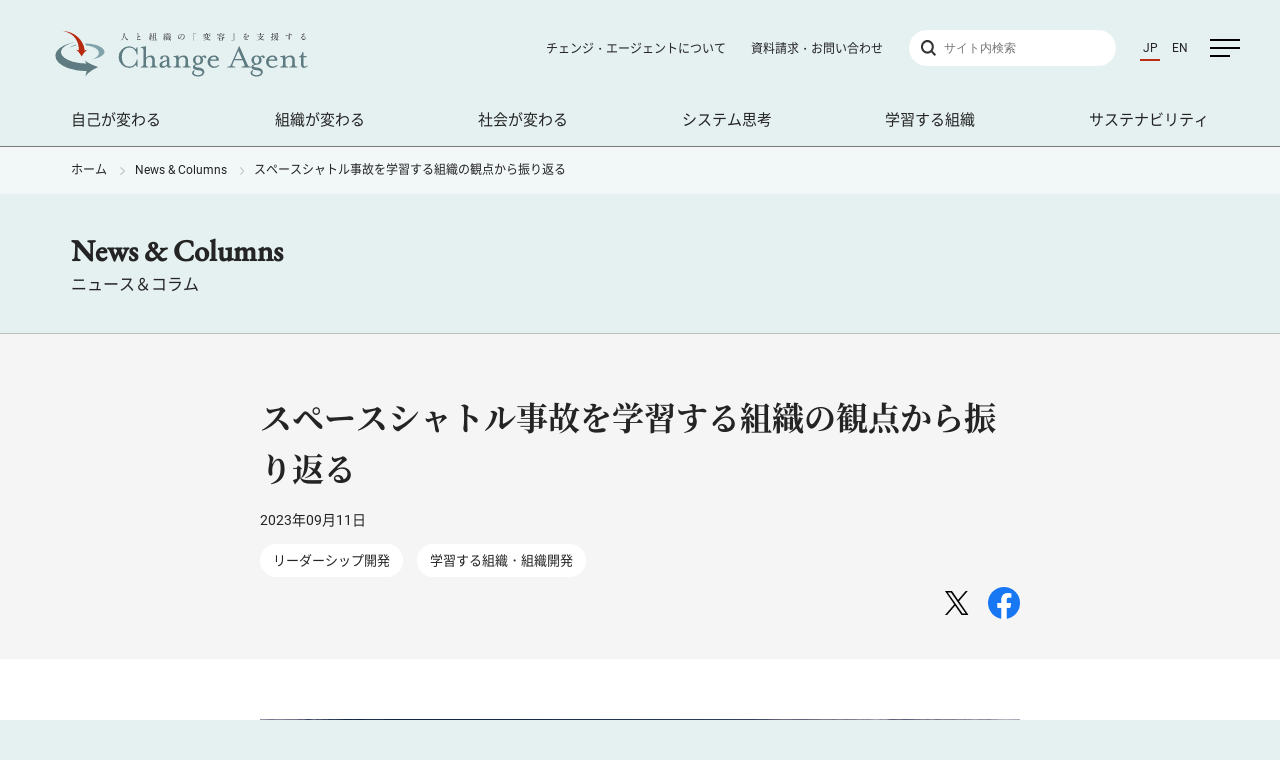

--- FILE ---
content_type: text/html
request_url: https://www.change-agent.jp/news/archives/001862.html
body_size: 56564
content:
<!DOCTYPE html>
<html lang="ja">
<head>
<!-- Google Tag Manager -->
<script>(function(w,d,s,l,i){w[l]=w[l]||[];w[l].push({'gtm.start':
  new Date().getTime(),event:'gtm.js'});var f=d.getElementsByTagName(s)[0],
  j=d.createElement(s),dl=l!='dataLayer'?'&l='+l:'';j.async=true;j.src=
  'https://www.googletagmanager.com/gtm.js?id='+i+dl;f.parentNode.insertBefore(j,f);
  })(window,document,'script','dataLayer','GTM-P5MD3KX');</script>
<!-- End Google Tag Manager -->
<meta name="robots" content="index,follow">

<meta charset="UTF-8">
<meta http-equiv="X-UA-Compatible" content="IE=edge">
<title>スペースシャトル事故を学習する組織の観点から振り返る ニュース＆コラム｜チェンジ・エージェント</title>
<meta name="description" content="Image credit: NASA Hubble Space Telescope, Space Shuttle Discovery / Flickr  スペースシャトル事故を学習する組織の観点から振...">
<meta name="viewport" content="width=device-width,initial-scale=1">
<meta name="format-detection" content="telephone=no">
<link rel="shortcut icon" type="image/x-icon" href="/favicon.ico">

<!-- link rel="stylesheet" type="text/css" href="/mt-static/plugins/AForm/theme/theme01.css" -->
<link rel="stylesheet" type="text/css" href="/mt-static/plugins/AForm/style.css">
<link rel="stylesheet" type="text/css" href="/mt-static/plugins/AForm/jquery-ui.min.css">
<link rel="stylesheet" type="text/css" href="/shared/css/base.css?=230628">
<link rel="stylesheet" type="text/css" href="/shared/css/contents.css?=230628">
<link rel="stylesheet" type="text/css" href="/shared/css/print.css" media="print">
<link rel="stylesheet" type="text/css" href="/shared/css/jquery.fancybox.min.css">

<meta property="og:title" content="スペースシャトル事故を学習する組織の観点から振り返る">
<meta property="og:description" content="Image credit: NASA Hubble Space Telescope, Space Shuttle Discovery / Flickr  スペースシャトル事故を学習する組織の観点から振...">
<meta property="og:url" content="https://www.change-agent.jp/news/archives/001862.html">
<meta property="og:type" content="article">
<meta property="og:image" content="https://www.change-agent.jp/assets_c/2023/09/001862-01-thumb-800x540-2237.jpg">
<meta property="og:site_name" content="チェンジ・エージェント（Change Agent）">
<meta property="fb:app_id" content="194927617254194">

<meta name="copyright" content="Copyright(c) Change Agent Inc.">
</head>
<body class="newsPage singlePage">
<!-- Google Tag Manager (noscript) -->
<noscript><iframe src="https://www.googletagmanager.com/ns.html?id=GTM-P5MD3KX"
	height="0" width="0" style="display:none;visibility:hidden"></iframe></noscript>
	<!-- End Google Tag Manager (noscript) -->
<div id="container">
<header id="header">
	<div class="inner">
		<h1 class="siteTitle"><a href="/"><img src="/shared/img/hd_sitetitle.svg" alt="Change Agent"></a></h1>

		<nav id="globalNav">
			<ul class="fx-b">
				<li><a href="/products_services/leaders/">自己が変わる</a></li>
				<li><a href="/products_services/organization/">組織が変わる</a></li>
				<li><a href="/products_services/society/">社会が変わる</a></li>
				<li><a href="/systemsthinking/index.html">システム思考</a></li>
				<li><a href="/learningorganization/index.html">学習する組織</a></li>
				<li><a href="/sustainablemanagement/index.html">サステナビリティ</a></li>
			</ul>
		</nav><!-- end #globalNav -->

		<div class="supportNav">
			<ul class="fx-r">
				<li><a href="/about/index.html">チェンジ・エージェントについて</a></li>
				<li><a href="/information/inquiry.html">資料請求・お問い合わせ</a></li>
			</ul>
		</div>
		<div class="searchBtn" id="searchBtn">
			<img src="/shared/img/hd_search_icon.svg" alt="サイト内検索">
		</div>
		<div class="search">
			<form action="/search/index.html" method="GET">
				<input type="hidden" name="offset" value="0">
				<input type="hidden" name="limit" value="20">
				<input type="hidden" name="sortBy" value="date_admin">
				<input type="text" name="search" placeholder="サイト内検索">
			</form>
		</div>
		<div class="language">
			<ul class="fx-r">
				<li><a class="jp" href="/">JP</a></li>
				<li><a class="en" href="/en/">EN</a></li>
			</ul>
		</div>
	</div>

	<a href="javascript:void(0);" id="spMenu">
		<div class="bar"></div>
		<div class="bar"></div>
		<div class="bar"></div>
	</a>
	
</header>
<div class="searchBox" id="searchBox">
	<form action="/search/index.html" method="GET">
		<input type="hidden" name="offset" value="0">
		<input type="hidden" name="limit" value="20">
		<input type="hidden" name="sortBy" value="date_admin">
		<input type="text" name="search" placeholder="サイト内検索">
	</form>
</div>

<div id="content">

<div class="breadcrumb">
  <div class="w-1138">
    <a href="/">ホーム</a>
    <a href="/news/">News & Columns</a>
    <span>スペースシャトル事故を学習する組織の観点から振り返る</span>
  </div>
</div>
<div class="heroArea mb-0">
  <div class="w-1138">
    <h1 class="title">News & Columns</h1>
    <div class="ja">ニュース＆コラム</div>
  </div>
</div>

<div class="bc-base mb-40 md:mb-60">
  <div class="pageTitleAreaNews w-760">
    <h1 class="title">スペースシャトル事故を学習する組織の観点から振り返る</h1>
    <div class="date">2023年09月11日</div>
    <div class="category">
    
      <a href="/news/?category=リーダーシップ開発">リーダーシップ開発</a>
    
      <a href="/news/?category=学習する組織・組織開発">学習する組織・組織開発</a>
    
    </div>

<div class="social ta-r">
  <span class="d-ib mr-15">
    <a href="https://twitter.com/share?url=https://www.change-agent.jp/news/archives/001862.html&text=スペースシャトル事故を学習する組織の観点から振り返る｜チェンジ・エージェント"
      onClick="window.open(encodeURI(decodeURI(this.href)), 'tweetwindow', 'width=650, height=470, personalbar=0, toolbar=0, scrollbars=1, sizable=1'); return false;" rel="nofollow">
      <img src="/shared/img/i_x-twitter.svg" alt="X">
    </a>
  </span>
  <span class="d-ib">
    <a href="http://www.facebook.com/share.php?u=https://www.change-agent.jp/news/archives/001862.html" onclick="window.open(encodeURI(decodeURI(this.href)), 'FBwindow', 'width=554, height=470, menubar=no, toolbar=no, scrollbars=yes'); return false;" rel="nofollow">
      <img src="/shared/img/i_facebook.svg" alt="facebook">
    </a>
  </span>
</div><!-- end .social -->

  </div>
</div>

<div class="w-760">
  <div class="pageBody pb-60 md:pb-100">
    <h5><strong><img alt="001862-01.jpg" src="https://www.change-agent.jp/news/archives/img/001862-01.jpg" width="800" height="540" class="mt-image-none"><br></strong>Image credit: <a href="https://flic.kr/ps/3cMThj">NASA Hubble Space Telescope</a>,<a href="https://flic.kr/p/HL8Lx5"> Space Shuttle Discovery</a> / Flickr<strong><br></strong></h5>
<h2><strong> </strong><strong style="font-size: 2.4rem;">スペースシャトル事故を学習する組織の観点から振り返る</strong></h2>
<p>今年は<span>2003</span>年に起きた<span>NASA</span>スペースシャトル、コロンビア号の事故から<span>20</span>年になります。それよりも遡ること<span>17</span>年、<span>1986</span>年にもスペースシャトル、チャレンジャー号の事故が起きていました。それぞれ<span>7</span>名の尊い命を失う、宇宙航空業界の最も悲劇的な事故となりました。あらためて、亡くなられた方々のご冥福をお祈り申し上げます。</p>
<p>本記事では、この事故が起きた原因について、組織学習の観点から振り返り、私たちが失敗から何を学べるかについて考察します。</p>
<h2><strong>チャレンジャー号事故</strong></h2>
<p>チャレンジャー号の事故は、<span>1986</span>年<span>1</span>月<span>28</span>日に発生しました。<span>STS-51-L</span>ミッションのシャトルが、打ち上げからわずか<span>73</span>秒後に空中分解し、乗っていた<span>7</span>人の乗組員全員が亡くなりました。乗組員はフランシス・<span>R</span>・スコビー、マイケル・<span>J</span>・スミス、ロナルド・マクネア、エリソン・オニヅカ、ジュディス・レズニック、グレゴリー・ジャービス、そして民間の学校教師であり初の民間市民宇宙飛行者でもあったクリスタ・マコーリフでした。</p>
<p>事故の技術的な原因は、打ち上げ時に使用される補助エンジンである固体ロケットブースターの<span>1</span>つの<span>O</span>リングシールの故障によって、外部燃料タンクが破壊されたことでした。<span>O</span>リングはシャトルの固体ロケットブースターの接合部をシールし、高温ガスの漏れを防ぐために設計されていました。しかし、打ち上げ当日の朝は異常に寒かったため、<span>O</span>リングの柔軟性が損なわれ、気密性は保てずに外部燃料タンクから高温ガスが漏れ出していきます。シャトルが大気中を上昇するにつれ、逃げようとするガスによる空力的な力によってシャトルの分解を引き起こしました。それによって外部燃料タンクが爆発し、膨大なエネルギーが放出されて、シャトルは大破し、乗組員たちの命が失われる結果となりました。</p>
<p>初の民間市民飛行ということもあって、世界でも数多くの人たちが打ち上げを直接あるいは中継で観ていました。そして、打ち上げからまもなくしてのシャトルの空中分解を目の当たりにして、瞬く間にそのニュースが全米と世界を駆け巡りました。日本でも、日系人のオニヅカさんが搭乗していたことから注目を浴びていましたが、その知らせに多くの人たちが悲嘆に暮れました。</p>
<p>事故後の調査から、残念でならない事実が明らかになります。事故の原因となった<span>O</span>リングのリスクは既知であったにもかかわらず、打ち上げが決行されていたのでした。なぜそのようなことが起こったのでしょうか。</p>
<h2><strong>どのように打ち上げ延期提言から決行に転じたか</strong></h2>
<p>固体ロケットブースターの製造受託を受けたモートン・サイオコール社の技術者たちは、打ち上げの前より低温時にＯリングが柔軟性を失い十分な密閉を確保できないリスクを表明していました。そのため、同社の経営陣は打ち上げの延期を提唱して<span>NASA</span>の意思決定者たちと連日協議を重ねていました。</p>
<p>こうして迎えた打ち上げ前日の電話会議において、モートン社の経営陣たちはそれまでの打ち上げ延期の立場から打ち上げ実施の立場へと転じ、これによって、<span>NASA</span>は打ち上げを実施することが可能になりました。この意思決定の背後には、<span>NASA</span>の首脳たちは是が非でもモートン社を説得しようとする大きな圧力の中にありました。</p>
<p>まず、今回の打ち上げは、初の民間人搭乗するミッションであったために、メディアや大衆の関心を大いに集めて、多大な政治的圧力を受けていました。</p>
<p>二つ目に、それまでの間に気象条件や技術的な問題のために数回の延期を行っていたため、今回こそは打ち上げなければとの圧力が働いていました。莫大な投資と費用をかけるスペースシャトル・プログラムにおいて、<span>1</span>回の延期は<span>10</span>億ドル（約<span>1500</span>億円）もの費用がかかり、プログラムの存続にも関わる財務上の圧力を受けていました。</p>
<p>三つ目に、<span>NASA</span>内部における技術的卓越の文化の圧力がありました。スペースシャトルは非常に信頼性が高いとの信念があり、それが過信にもなっていました。</p>
<p>こうした圧力とNASAの組織文化によって、受託業者のエンジニアたちの寒冷な温度での<span>O</span>リングの柔軟性不足の懸念も、同社経営層の妥協と誤解の連続によって、<span>NASA</span>の上層部には強く伝わってはいなかったのです。</p>
<p>チャレンジャー号の事故は、組織内外からの圧力が重大で高リスクな状況での意思決定プロセスを損なう可能性と共に、期限通りの進捗と安全性のバランスをとることの難しさを痛烈に示すものでした。そして、オープンなコミュニケーション、批判的思考、外部の圧力よりも安全性を優先する文化を育む重要性を示すものとなりました。</p>
<div class="block">
<p><em>あなたが、モートン社の技術者あるいは経営者ならこのような事態にどう対処しますか？　<br>あなたが<span>NASA</span>の意思決定者なら、延期を繰り返すか予定通り決行するか、どのように話し合い、考えるでしょうか？　この事故から何を学び、活かすでしょうか？</em></p>
</div>
<h2><strong>チャレンジャー事故からの教訓</strong></h2>
<p>チャレンジャー事故は、宇宙探査における安全性とリスク管理の重要性を再確認させる事例となり、宇宙機関がより高い安全基準を持つように導く一石となりました。<span>NASA</span>は、以下を含めさまざまな対策を講じます。</p>
<h3><span>1</span>．固体ロケットブースターの改良</h3>
<p>事故後、事故の直接的な原因となった<span>O</span>リングを含むジョイントの設計と製造プロセスを改善する。特に低温環境下での<span>O</span>リングの性能向上が図られ、<span>O</span>リングの耐寒性テストを実施することとする。</p>
<h3><span>2</span>．組織文化の変革</h3>
<p><span>NASA</span>は、エンジニアたちが技術的懸念を自由に提起できる環境を構築する。これには「ウィッスル・ブロワー」プログラムの導入などが含まれ、従業員が匿名で問題を報告できる仕組みを整備する。組織内でのオープンな意見交換と批判的思考が奨励され、安全性を犠牲にすることなくリスクを評価できる環境が整える。</p>
<h3><span>3</span>．意思決定プロセスの改善</h3>
<p><span>NASA</span>は意思決定プロセスを再評価し、技術的な専門知識を持つエンジニアの意見を重要視する体制を強化する。特に上層部と現場のコミュニケーションが改善され、エンジニアの懸念や提案が適切に上層部に伝わり、適切な意思決定が行われる改善を行う。</p>
<h3><span>4</span>．安全性の検証と評価</h3>
<p>事故の教訓を活かして、シャトルの各部品やシステムの性能と信頼性に関する評価と検証を強化する。新しい検査と評価手法が導入され、問題が発見された場合には適切な修正を行う。また、将来のミッションにおけるリスク評価をより綿密に行う。<span><br></span></p>
<h3><span>5</span>．運用プロトコール</h3>
<p>チャレンジャー号事故を受けて、気象条件や技術的な問題に対する運用プロトコールを再評価する。特に気象条件の影響を受ける部分については、より保守的な基準を導入し、運用が行われる条件を厳格化する。</p>
<p>これらの施策が、技術面や運用プロトコールなどにおいて安全性の改善をもたらしたことは間違いありません。これらを経て、スペースシャトル・プログラムも再開されました。しかし、組織文化や意思決定プロセスについて、これらの安全対策は十分だったのでしょうか？　それから17年後、残念ながらスペースシャトルの事故が再び発生します。</p>
<p></p>
<h2><strong>コロンビア号事故</strong></h2>
<p>コロンビア号の事故は、<span>2003</span>年<span>2</span>月<span>1</span>日に起きた乗組員<span>7</span>人全員が犠牲となる悲劇的な出来事でした。事故の発生経緯は次の通りです。</p>
<p>コロンビア号の<span>STS-107</span>ミッションは、科学実験を主としたもので、<span>2003</span>年<span>1</span>月<span>16</span>日にフロリダ州のケネディ宇宙センターから打ち上げられました。ミッションは<span>16</span>日間にわたり、地球の外での実験や研究を行いました。</p>
<p>そして、ミッションの<span>16</span>日目、<span>2003</span>年<span>2</span>月<span>1</span>日にコロンビアは地球に帰還するための大気圏再突入を開始しました。その再突入の際、熱防御シールドタイルの一部が損傷していたために、高温で過熱され、再突入の途中でコロンビア号は左翼の破損のために空中で分解し、テキサス州上空に散乱してしまったのです。この事故により、乗組員のリック・ハズバンド、ウィリアム・マッコール、マイケル・アンダーソン、イルカ・モラレス、カリナ・ホーマン、デヴィッド・ブラウン、ローレル・クラークの<span>7</span>人全員が命を落とす結果となりました。</p>
<p>この事故の調査により、打ち上げの際にコロンビアの左翼にある外部燃料タンクから放出された断熱フォームが、翼に設置された熱防御シールドタイルに損傷を与えたことが事故の原因であったことが特定されました。再突入時に大気圏の高温に耐える保護が不十分になるリスクがありながら、飛行士たちはそのリスクを知らされないまま、再突入したために事故が起きたのです。あらためて、<span>NASA</span>内部での意思決定プロセスやコミュニケーションの不備が浮き彫りになりました。組織や人の面でどのようなことが起こっていたのでしょうか？</p>
<p></p>
<h2><strong>コロンビア号事故原因の組織的側面</strong></h2>
<p>この事故の直前のミッションにおいて、外部燃料タンクの周囲にある断熱フォームの大きな欠損が起こったために、剥がれた断熱フォームが熱防御シールドの破損などの影響を与えるのではとのエンジニアの懸念が聞かれました。しかし、断熱フォームは、固めのスポンジないし発泡スチロールのような柔らかいもので、細かな剥離は日常的なものであったために、それが飛行に影響するような損壊を与えるとは考えらませんでした。コロンビア号<span>STS-107</span>ミッションもまた、打ち上げ延期が<span>18</span>回続いた状況にあって、打ち上げは決行されます。</p>
<p>部門チーフエンジニアであったロドニー・ローシャは、打ち上げ時に損傷などの問題がないかを監視する役割を担っていました。彼は、シャトル打ち上げから数十秒たった時点で、外部燃料タンクから段ボール箱ほどの大きさの断熱フォームが剥がれ、シャトルの左翼にぶつかって粉々になるのを目撃します。</p>
<p><iframe width="800" height="450" src="https://www.youtube.com/embed/t0zBuFfcYNo?si=6D4ADkZMIo69n_HJ" title="YouTube video player" frameborder="0" allow="accelerometer; autoplay; clipboard-write; encrypted-media; gyroscope; picture-in-picture; web-share" allowfullscreen="allowfullscreen"></iframe></p>
<p><span> </span></p>
<p>しかし、映像は不鮮明かつ角度が限定されていたため、左翼の熱防御シールドに損壊を与えたかは定かではありません。何度も動画を見直しても結論を出せず、ローシャは機体に損壊を与えたかを確認するために、偵察衛星から撮影できるシャトルの写真を入手したいと上司に掛け合いました。この写真を入手するには、米国防省の空軍の許可が必要となります。上司は、空軍を煩わせて写真を入手するに価するかを数値で示せとして、許可を与えませんでした。<span>NASA</span>の管理職層のメンタル・モデルでは、発泡スチロールが高速道路で車にぶつかったところで、粉々になるだけで車には損傷を与えないように、耐熱フォームが機体にぶつかっても損傷にはつながらないと考えていたのです。</p>
<p>ローシャは、不十分なデータでは数値分析を示すこともできずに、苦しみます。チャレンジャー事故以来、<span>NASA</span>の職場では、「安全第一」「安全についての懸念はすぐに声を上げるように」といったポスターやスローガンがあちこちに貼ってありました。ローシャは起こった経緯をメールにしたため、「安全第一などかけ声だけか」と階層が<span>2</span>つ上のミッション・マネジャー訴えようかとも考えましたが、結局彼はそのメールを送ることができませんでした。ローシャは後に報道番組のインタビューでなぜ声を上げることができなかったのかと問われこう答えます。「エンジニアはたびたび言われていたのです。自分よりはるかに地位の高い人に意見を具申するなどもってのほかだ、と」</p>
<p>打ち上げから8日たって、ミッション管理運営チームの会合が開かれた際にも、ローシャは声を上げることができませんでした。会議の冒頭から、ミッション・マネジャーは断熱フォームのリスク説を払拭しようと、「断熱フォームが翼に衝突したとしてもミッションを危険にさらすものではない」と高圧的に発言して、このリスクに関する発言は持ち出せないような雰囲気が醸成されていました。ローシャは、自分よりも上位の人間が、話を持ち出してくれたらと願っていましたが、ミッション・マネジャーは、古参のエンジニアに意見を求めた際に、そのエンジニアもリーダーに同調する発言をしたことによってローシャの望みもたたれました。こうして、その会議以降、断熱フォームのことを口にする人は現れず、何の対策もとられないまま再突入を迎えることとなります。</p>
<p><span> </span></p>
<h2><strong>複雑なシステム、メンタル・モデル、心理的安全性</strong></h2>
<p>大破したシャトルの機体の残骸から機内のビデオテープが回収されました。その中には左翼部分から異常な光が発している様子に宇宙飛行士たちが当惑している様子も映っていました。左翼の熱耐性シールドには断熱フォームで損壊して穴が開いていたため、翼付近の温度は<span>3000</span>度まで上がっていたことがわかりました。<span>1500</span>度までは耐える設計でしたが、想定以上の熱に左翼の構造が耐えきれず、機能しない左翼にバランスをとろうとした操縦と相まって空中分解を起こしたのです。</p>
<p>優秀な科学技術者が集まる<span>NASA</span>とはいえ、宇宙開発は多様な専門技術や知識を複雑に絡み合わせたフィールドです。ミッション・マネジャーや古参のエンジニアなど多くのエンジニアには、耐熱フォームのような軽い物質が機体を守る金属にぶつかって穴を開けることはメンタル・モデルに合致しなかったのでしょう（二人とも金属の物的耐性の専門家ではありませんでした）。しかし、物理の原則では、どんなに軽い物質でも速度が上がれば指数関数的にその影響が増大します。たとえスポンジのように軽い物質であったとしても、時速<span>800</span>kmでぶつかれば大きなエネルギーとなってより堅い物質を破壊しうるのです。後に実証実験を行ったところ、超高速で発射された段ボール箱大の断熱フォームは、熱耐性シールドにいとも簡単に穴を開けたのでした。</p>
<p>複雑なシステムとはやっかいなものです。宇宙に向けて飛行するダイナミックな環境の中ではさらに複雑さが絡まりあって、その相互作用はしばしば私たちの想像、メンタル・モデルを超えた影響を及ぼすものです。多様な分野の優れた専門家の集まる<span>NASA</span>をもってしても、組織内には知識がありながらも、組織運営や人々の間の関係の質によってその知識は組織内に伝播されず、集合体としては質の低い意思決定を起こしてしまいました。</p>
<p>学習する組織において、組織内でメンバーが対人リスクや恐れを感じることなく自分の意見や感情を自由に表現できるための環境を「心理的安全性」という概念でひもときます。心理的安全性が高ければ、他者の反応に怯える、あるいは羞恥心を感じることなく、自然体の自分を出し、その場に参加、協働することができます。一方で、心理的安全性の低い職場では、「無知だと思われる」「無能だと思われる」「邪魔していると思われる」「ネガティブだと思われる」という不安から、そう思われないために自分を飾ったり、仕事用の人格を演じたりすることがしばしばです。</p>
<p>ローシャは、まさに階層文化・序列や、リーダーの会議運営の仕方によって、心理的安全性が低い状態にありました。そのために、自分の懸念や確認のために写真を入手する要望について発言することもできなかったのです。</p>
<div class="block">
<p><em>あなたが、もしローシャの上司、あるいはミッション運営管理チームのチームリーダーだったらば、この状況をどのように振り返りますか？　どのような別の行動が可能だったでしょうか？　<br>あなたが、組織文化の変革を担う立場にいるとしたら、この事例から何を学び、またどのような行動をとりますか？</em></p>
</div>
<h2><strong>チーム学習</strong></h2>
<p>こうして振り返ると、チャレンジャー事故の後に取り組んだオープンなコミュニケーションのための組織文化の変革や意思決定プロセスの改善も、表面的なことにとどまり、人の認知や行動の本質を理解した取り組みには至っていなかったのです。</p>
<p>チーム学習（エイミー・エドモンドソンの書籍では「チーミング」）と呼ばれる活動をより本質的なレベルに引き上げる必要があります。ランクやパワーのある者が自己主張を押し通す「ダウンローディング」では、メンバーたちの心理的安全性が高まりません。そうしたランクやパワーのある人はなおさら、人間関係のリスクを恐れることなく声をあげることができるように場作りを行ったり（自分でできないなら他の人にファシリテーションをお願いしたり）、リーダー自身が自らの脆弱さをさらけ出すことが求めらます。</p>
<p>既知の問題であれば、数値化や客観的な指標をもって、正反を議論して合理的な解をもたらすディベートでも十分でしょう。しかし、未知の問題、相互依存し、ダイナミックな複雑性をもつ問題には、「状況的な謙虚さ」も求められます。よりよい意思決定のために私たちは何を知っていて、何を知らないのか？　どのようにすれば、よりよい意思決定にたどり着けるのか、自己内省をすると共に、視座を転換し、多様な視点から観て話し合うことが求められます。</p>
<p>このような状況では、共感が鍵を握ります。なぜなら、複雑性の前に私たちの<a href="https://www.change-agent.jp/keywords/001783.html">限定合理性</a>が課題をもつとき、ちょっとした予兆、シグナル、違和感を感じ取り、まだ言語されていない知識をすくいあげる必要があります。ミッション運営管理チーム会議において、打ち上げ時に機体に問題がなかったかを監視する役割であったローシャは、おそらくいても立ってもいられない状況だったでしょう。何かに気づきながらも確信がない状態ではむやみに発言できないものです。しかし、まだ確信はない違和感や予兆についてを感じていそうな人が部屋の中にいたら、なぜそれが気にかかるのか、それば何を意味するのか、その人の立場に寄り添って理解することが重要です。真に共感的な聞き方は、自己防衛ではなく自己内省的な発言をもたらします。これがダイアローグ、「内省的な対話」です。</p>
<p>期限を守る進捗か、安全のリスクをどこまで捉えるかは、宇宙開発に限らず、さまざまな分野でトレードオフとなって私たちの意思決定をゆさぶります。あってはならないのは、見栄、外聞、保身、メンツ、エゴなど小心からくる懸念のために、異なる声をさえぎる、あるいは抑圧することです。組織で実現しようとするビジョン、職業人としての自己マスタリーと共に、複雑なシステムの全体像や多面性をチーム全体で探求し、「期限か安全か」の二者択一のメンタル・モデルではなく、学習を通じて安全性を確保しながら期限達成を両立するメンタル・モデルと組織文化を培っていくことが求められます。小さなこだわりを手放すことで、より大きな全体と統合した自分たちを迎え入れるのが「プレゼンシング」と呼ばれる生成的な対話の境地です。</p>
<p>このようなチーム学習を進める上で、組織のリーダーやファシリテーターが重要な役割を果たします。心理的安全性というキーワードで注目を集めたエイミー・エドモンドソンは、リーダーの役割として</p>
<ul>
<li>相互依存や複雑性に直面する課題に対峙していることをフレーミングする</li>
<li>自ら弱さ・無知をさらけ出し、勇気ある発言者を讃える</li>
<li>オープンなコミュニケーション、複雑性によるミスと失敗の受容、そして建設的な問題解決と対話を習慣化する</li>
</ul>
<p>ことを提唱しています。</p>
<p>エドモンドソンの『恐れのない組織』では、その後の<span>NASA</span>による組織開発の進展を紹介しています。コロンビア号事故で組織の沈黙の圧力に屈したローシャは、センター長、新設されたチーフ・ナレッジ・オフィサーたちと共に、単なるスローガンではない、対話の文化づくりに取り組んでいました。内部通報制度だけでなく日常の会話においても、会話のハードルを下げる工夫をするとともに、耳を傾ける文化づくりに努めました。メンタル・モデルを柔軟にしてより技術的な課題を乗り越えるイノベーションを誘発するために、失敗のケーススタディ集を作成して外部にも公開する、あるいは「積極的に実験し、賢く失敗する」賞表彰など組織内で使用するの言語を変えることなどによって、メンタル・モデルと文化の変容に努めていたのです。</p>
<p>メディアを賑わすような大きな事故がある都度、調査委員会などが設けられ、正論の対策指示することが多くありますが、組織の文化や構造は、制度やスローガンだけで変わるものではありません。これらはただ仏像をつくっているようなものです。トップから現場まで、日常の会話に埋め込まれた前提や主張、自己防衛のメカニズムを理解し、率直に発言すると共に耳を傾け合ってすりあわせていくような、対話を中心として組織プロセスを経ることで、初めて仏像に魂を入れることができるのではないでしょうか。</p>
<p><span> </span></p>
<p style="text-align: right;">小田理一郎</p>
<hr>
<p>参考文献</p>
<ul>
<li><span>Wikipedia</span></li>
<li><span>BBC, </span>"<span>What caused the Space Shuttle Columbia disaster?</span>"</li>
<li>エイミー・エドモンドソン『チームが機能するとはどういうことか』</li>
<li>エイミー・エドモンドソン『恐れのない組織』</li>
</ul>
<h3 class="h-rel-column"><span> 関連するページ</span></h3>
<ul>
<li><a href="https://www.change-agent.jp/learningorganization/5disciplines/team_learning.html"><span>チーム学習とは</span></a></li>
<li><a href="https://www.change-agent.jp/learningorganization/5disciplines/mental_models.html"><span>メンタルモデルとは</span></a></li>
<li><a href="https://www.change-agent.jp/news/archives/000190.html">システム原型「成長の限界」（３）</a></li>
</ul>
<p><span></span></p>
  </div>

  <h3 class="h-rel-column">関連する記事</h3>
  <!-- flexibleSearch.js -->
  <div id="fs-news" class="list-rel-news md-60 md:mb-80"></div>
  <script>
  var fs_news = new Object();
  var fs_news = {
    id : 'fs-news',
    limit : '6',
    data : '/news/archive.json',
    not : '1862',
    category : '&category=リーダーシップ開発&category=学習する組織・組織開発',
    sortby : '&sortBy=date',
    sortorder : '&sortOrder=descend',
    hidepagination : true,
  }
  </script>
  <!-- end flexibleSearch.js -->

  <div class="ta-c mb-110"><a href="/news/" class="btn3">一覧へ</a></div>
</div>
<div class="widget-mailmagazine">
<div class="w-850">
  <div class="md:fx-b">
    <div class="fx__l">
      <h1 class="widTitle">Mail Magazine</h1>
      <div class="ja">チェンジ・エージェント メールマガジン</div>
      <div class="text">
      システム思考や学習する組織の基本的な考え方、ツール、事例などについて紹介しています。（不定期配信）
      </div>
    </div>
    <div class="fx__r fx1">
      <a class="btn3" href="/about/mailmagazine.html">ご登録・解除</a>
    </div>
  </div>
</div>
</div>

<div class="widget-seminars bc-sub">
	<div class="inner w-1138 po-r">
		<div class="titleArea">
			<h1 class="secTitle">Seminars</h1>
			
				<div class="ja d-n sm:d-b">現在募集中のセミナー</div>
			
			<div class="boshu">募集中</div>
		</div>
		
			<div class="fs-13 mb-10 sm:d-n">現在募集中のセミナー</div>
		
		<a class="linkSchedule" href="/events/seminar.html"><img src="/shared/img/i_icon_seminar_schedule_s.svg" alt=""> 開催セミナー 一覧</a>
    <a class="linkCalendar" href="/information/archives/doc/SeminarCalendar.pdf" target="_blank"><img src="/shared/img/i_icon_seminar_calendar_s.svg" alt=""> セミナーカレンダー</a>

		<div class="mainArea">
				<div class="list-related-seminars">
					<script>
						var $fs_id = 'evt';
						var $fs_limit = 5;
						var $fs_dir = '/events/';
						var $fs_category = '';
						var $fs_date = '';
						var $fs_boshu = '&boshu=募集中';
						var $fs_hidepagination = false;
						var $fs_showturnpage = true;
					</script>
					<div id="fs-evt"></div>
				</div>
		</div>
	</div>
</div>
<div class="widget-related-books">
  <div class="copy"><h2>もっと知りたい方のために</h2></div>
  <div class="inner w-850 po-r">
    <div class="lg:fx-b">
      <div class="fx__l">
        <h1 class="widTitle">Books</h1>
        <div class="ja">著書・翻訳書</div>
      </div>
      <div class="fx__r fx1 sm:d-n">
        <div class="cycle-slideshow slideshow" 
        data-cycle-fx=carousel
        data-cycle-slides=".item"
        data-cycle-timeout=3000
        data-cycle-carousel-visible=3
        data-cycle-carousel-fluid=true
        data-cycle-next=".next"
        data-cycle-prev=".prev"
        >
        
          
            <a class="item" href="/books/archives/002025.html">
              <div class="thumb"><img src="/books/assets_c/2025/09/akbook_EHTS-thumb-autox200-2537.jpg" alt=""></div>
            </a>
          
            <a class="item" href="/books/archives/001839.html">
              <div class="thumb"><img src="/books/assets_c/2023/07/001839-01-thumb-autox200-2196.jpg" alt=""></div>
            </a>
          
            <a class="item" href="/books/archives/001065.html">
              <div class="thumb"><img src="/books/assets_c/2017/06/i_bk_idx_stlo_18-thumb-autox200-901.jpg" alt=""></div>
            </a>
          
            <a class="item" href="/books/archives/001523.html">
              <div class="thumb"><img src="/books/assets_c/2023/01/515Qnpvw3GL-thumb-autox200-1704.jpg" alt=""></div>
            </a>
          
            <a class="item" href="/books/archives/000869.html">
              <div class="thumb"><img src="/books/assets_c/2016/03/i_bk_idx_stlo_11-thumb-autox200-655.jpg" alt=""></div>
            </a>
          
            <a class="item" href="/books/archives/001178.html">
              <div class="thumb"><img src="/books/assets_c/2018/11/SCST-thumb-autox200-1140.jpg" alt=""></div>
            </a>
          
            <a class="item" href="/books/archives/001530.html">
              <div class="thumb"><img src="/books/assets_c/2023/02/negativecapabirity-thumb-autox200-1708.jpg" alt=""></div>
            </a>
          
            <a class="item" href="/books/archives/001177.html">
              <div class="thumb"><img src="/books/assets_c/2018/11/CWTE-thumb-autox200-1139.png" alt=""></div>
            </a>
          
        
        </div>
      </div>
      <div class="fx__r fx1 d-n sm:d-b">
        <div class="cycle-slideshow slideshow" 
        data-cycle-fx=carousel
        data-cycle-slides=".item"
        data-cycle-timeout=3000
        data-cycle-carousel-visible=4
        data-cycle-carousel-fluid=true
        data-cycle-next=".next"
        data-cycle-prev=".prev"
        >
        
          
            <a class="item" href="/books/archives/002025.html">
              <div class="thumb"><img src="/books/assets_c/2025/09/akbook_EHTS-thumb-autox200-2537.jpg" alt=""></div>
            </a>
          
            <a class="item" href="/books/archives/001839.html">
              <div class="thumb"><img src="/books/assets_c/2023/07/001839-01-thumb-autox200-2196.jpg" alt=""></div>
            </a>
          
            <a class="item" href="/books/archives/001065.html">
              <div class="thumb"><img src="/books/assets_c/2017/06/i_bk_idx_stlo_18-thumb-autox200-901.jpg" alt=""></div>
            </a>
          
            <a class="item" href="/books/archives/001523.html">
              <div class="thumb"><img src="/books/assets_c/2023/01/515Qnpvw3GL-thumb-autox200-1704.jpg" alt=""></div>
            </a>
          
            <a class="item" href="/books/archives/000869.html">
              <div class="thumb"><img src="/books/assets_c/2016/03/i_bk_idx_stlo_11-thumb-autox200-655.jpg" alt=""></div>
            </a>
          
            <a class="item" href="/books/archives/001178.html">
              <div class="thumb"><img src="/books/assets_c/2018/11/SCST-thumb-autox200-1140.jpg" alt=""></div>
            </a>
          
            <a class="item" href="/books/archives/001530.html">
              <div class="thumb"><img src="/books/assets_c/2023/02/negativecapabirity-thumb-autox200-1708.jpg" alt=""></div>
            </a>
          
            <a class="item" href="/books/archives/001177.html">
              <div class="thumb"><img src="/books/assets_c/2018/11/CWTE-thumb-autox200-1139.png" alt=""></div>
            </a>
          
        
        </div>
      </div>
    </div>
    <img class="next" src="/shared/img/wid_list_books_next.svg" alt="次へ">
    <img class="prev" src="/shared/img/wid_list_books_prev.svg" alt="戻る">
    <a class="btn3" href="/books/">著書・翻訳書一覧へ</a>
  </div>

</div>
</div><!-- end #content -->

<div id="footer" class="">
  <div class="inner w-1138">

		<nav id="footerGlobalNav" class="footerGlobalNav d-n md:d-b">

			<div class="nav nav01">
				<div class="md:fx-3">
					<div><h3><a href="/news/">ニュース＆コラム</a></h3></div>
					<div><h3><a href="/events/">イベント＆セミナー</a></h3></div>
					<div><h3><a href="/books/">著書・翻訳書</a></h3></div>
				</div>
			</div>
	
			<div class="nav nav02">
				<div class="md:fx-3">
					<div class="navPsLea">
						<h3><a href="/products_services/leaders/">自己が変わる</a></h3>
						<ul>
							<li><a href="/products_services/leaders/systems_thinking/">システム思考 セミナー</a></li>
							<li><a href="/products_services/leaders/leadership/">変革リーダーズ セミナー</a></li>
							<li><a href="/products_services/leaders/learning_org/">学習する組織 セミナー</a></li>
							<li><a href="/products_services/leaders/social_innovation/">社会変革 セミナー</a></li>
							<li><a href="/products_services/leaders/ca_academy/">チェンジ・エージェント・アカデミー</a></li>
							</li>
						</ul>
					</div>
					<div class="navPsOrg">
						<h3><a href="/products_services/organization/">組織が変わる</a></h3>
						<ul>
							<li><a href="/products_services/organization/training_systemsthinking.html">システム思考研修</a></li>
							<li><a href="/products_services/organization/training_learning_org.html">学習する組織研修</a></li>
							<li><a href="/products_services/organization/training_leadership.html">リーダーシップ研修</a></li>
							<li><a href="/products_services/organization/training_facilitation.html">ファシリテーション研修</a></li>
							<li><a href="/products_services/organization/training_simulation.html">ビジネスシミュレーション研修</a></li>
							<li><a href="/products_services/organization/facilitation.html">ミッション・ビジョン・戦略策定ファシリテーション</a></li>
							<li><a href="/products_services/organization/lecture.html">講演</a></li>
							<li><a href="/products_services/organization/instructor/">講師・ファシリテーター陣</a></li>
						</ul>
					</div>
					<div class="navPsSoc">
						<h3><a href="/products_services/society/">社会が変わる</a></h3>
						<ul>
							<li><a href="/products_services/society/socialchange.html">社会課題解決のためのシステム思考</a></li>
							<li><a href="/products_services/society/socialimpact.html">社会的インパクトと変化の理論</a></li>
							<li><a href="/products_services/society/consulting.html">CSR・CSVコンサルティング</a></li>
							<li><a href="/products_services/society/network.html">志のネットワーク形成と支援</a></li>
							<li><a href="/products_services/society/dialog.html">マルチステークホルダー・ダイアログ</a>
							<li><a href="/products_services/society/developing_leaders.html">途上国におけるリーダーの育成</a></li>
						</ul>
					</div>
					<div class="navSys">
						<h3><a href="/systemsthinking/">システム思考</a></h3>
						<ul>
							<li><a href="/systemsthinking/approach/">システム思考のアプローチ</a>
								<ul>
									<li><a href="/systemsthinking/approach/the_iceberg_model.html">氷山モデル</a></li>
									<li><a href="/systemsthinking/approach/process.html">システム思考のプロセス</a></li>
								</ul>
							</li>
							<li><a href="/systemsthinking/tools/">システム思考のツール</a>
								<ul>
									<li><a href="/systemsthinking/tools/behavior_over_time.html">時系列変化パターングラフ</a></li>
									<li><a href="/systemsthinking/tools/causal_loop_diagram.html">ループ図</a></li>
									<li><a href="/systemsthinking/tools/system_archetypes/">システム原型</a></li>
									<li><a href="/systemsthinking/tools/stocks_and_flows.html">ストック＆フロー</a></li>
								</ul>
							</li>
							<li><a href="/systemsthinking/leverage_points.html">レバレッジ・ポイント</a></li>
							<li><a href="/systemsthinking/habits.html">システム思考家の習慣</a></li>
							<li><a href="/systemsthinking/casestudy.html">システム思考・ループ図事例</a></li>
							<li><a href="/systemsthinking/column.html">システム思考入門コラム</a></li>
							<li><a href="/systemsthinking/practice.html">システム思考実践コラム</a>
						</ul>
					</div>
					<div class="navLea">
						<h3><a href="/learningorganization/">学習する組織</a></h3>
						<ul>
							<li><a href="/learningorganization/5disciplines/">学習する組織5つのディシプリン</a>
								<ul>
									<li><a href="/learningorganization/5disciplines/personal_mastery.html">自己マスタリー</a></li>
									<li><a href="/learningorganization/5disciplines/shared_visions.html">共有ビジョン</a></li>
									<li><a href="/learningorganization/5disciplines/mental_models.html">メンタル・モデル</a></li>
									<li><a href="/learningorganization/5disciplines/team_learning.html">チーム学習</a></li>
									<li><a href="/learningorganization/5disciplines/casestudy.html">学習する組織 ケーススタディ</a></li>
									<li><a href="/learningorganization/5disciplines/column.html">学習する組織入門・関連記事</a></li>
								</ul>
							</li>
							<li><a href="/learningorganization/actioninq/">行動探求（アクション・インクワイアリー）</a>
								<ul>
									<li><a href="/learningorganization/actioninq/actioninqdetail.html">3つのレベルでの行動探求</a></li>
									<li><a href="/learningorganization/actioninq/actioninqcolumun.html">行動探求 入門・関連記事</a></li>		
								</ul>
							</li>
							<li><a href="/learningorganization/scenario/">シナリオ手法（シナリオ・プランニング）</a>
								<ul>
									<li><a href="/learningorganization/scenario/detail.html">適応型と変容型シナリオ・プランニング </a></li>
									<li><a href="/learningorganization/scenario/scenariocase.html">シナリオ手法 ケーススタディ</a></li>
									<li><a href="/learningorganization/scenario/scenariocolumn.html">シナリオ手法 関連記事</a></li>
								</ul>
							</li>
						</ul>
					</div>
					<div class="navSus">
						<h3><a href="/sustainablemanagement/">サステナビリティ</a></h3>
						<ul>
							<li><a href="/sustainablemanagement/limitofgrowth.html">成長の限界</a></li>
							<li><a href="/sustainablemanagement/pyramid.html">ハーマン・デイリーのピラミッド</a></li>
							<li><a href="/sustainablemanagement/doughnut_economics.html">ドーナツ経済学</a></li>
							<li><a href="/sustainablemanagement/c-roads_en-roads/">C-ROADS／En-ROADS</a>
								<ul>
									<li><a href="/sustainablemanagement/c-roads_en-roads/en-roads.html">En-ROADSの使い方</a></li>
									<li><a href="/sustainablemanagement/c-roads_en-roads/en-roads_casestudy.html">En-ROADSの活用事例</a></li>
									<li><a href="/sustainablemanagement/c-roads_en-roads/en-roads_st.html">En-ROADSとシステム思考</a></li>
								</ul>
							</li>
							<li><a href="/sustainablemanagement/theoryofchange.html">社会的インパクト・変化の理論</a></li>
							<li><a href="/sustainablemanagement/systemsthinking.html">社会変革のためのシステム思考</a></li>
							<li><a href="/sustainablemanagement/resilience.html">レジリエンス</a></li>
							<li><a href="/sustainablemanagement/systemchange.html">システムチェンジ</a></li>
							<li><a href="/sustainablemanagement/sustainablefood.html">食糧問題</a>
								<ul>
									<li><a href="/sustainablemanagement/sustainablefood_lab.html">サステナブル・フード・ラボ</a></li>
								</ul>
							<li><a href="/sustainablemanagement/climatechange.html">気候変動</a></li>
							<li><a href="/sustainablemanagement/energy.html">エネルギー問題</a></li>
							<li><a href="/sustainablemanagement/biodiversity.html">生物多様性問題</a></li>
						</ul>
					</div>
	
				</div>
			</div>
		</nav>

		<nav class="footerGlobalNavSp md:d-n">
			<a href="/news/">ニュース＆コラム</a>
			<a href="/events/">イベント＆セミナー</a>
			<a href="/books/">著書・翻訳書</a>
			<a href="/products_services/leaders/">自己が変わる</a>
			<a href="/products_services/organization/">組織が変わる</a>
			<a href="/products_services/society/">社会が変わる</a>
			<a href="/systemsthinking/">システム思考</a>
			<a href="/learningorganization/">学習する組織</a>
			<a href="/sustainablemanagement/">サステナビリティ</a>
		</nav>

		<div id="footerGlobalNav2" class="footerGlobalNav2 md:fx-3">
			<div class="ftNav01">
				<ul>
					<li><a href="/movies/">Movies</a></li>
					<li><a href="/keywords/">チェンジ・エージェントの覚えて！キーワード</a></li>
					<li><a href="/about/">チェンジ・エージェントについて</a></li>
				</ul>
			</div>
			<div class="ftNav02">
				<ul>
					<li><a href="/faq/">よくあるご質問</a></li>
					<li><a href="/about/mailmagazine.html">メールマガジン</a></li>
					<li><a href="/information/inquiry.html">資料請求・お問い合わせ</a></li>
				</ul>
			</div>
			<div>
				<div class="social">
					<a href="https://www.facebook.com/ChangeAgentInc.Japan" target="_blank"><img src="/shared/img/ft_i_facebook.svg" alt="Facebook"></a>
					<a href="https://www.youtube.com/user/ChangeAgentIncJapan" target="_blank"><img src="/shared/img/ft_i_youtube.svg" alt="Youtube"></a>
					<a href="https://twitter.com/ChangeAgent_jp" target="_blank"><img src="/shared/img/ft_i_x-twitter.svg" alt="X"></a>
				</div>
			</div>
		</div>
	</div>
</div><!-- end #footer -->

<div class="footerNavArea">
	<div class="inner w-1138">
		<div class="md:fx-b">
			<div id="footerNav" class="footerNav">
				<ul class="list-inline">
					<li><a href="/information/legalnotice.html">このサイトのご利用について</a></li>
					<li><a href="/information/tokusho.html">特定商取引法に基づく表記</a></li>
					<li><a href="/information/privacypolicy.html">プライバシーポリシー</a></li>
				</ul>
			</div>

			<div class="copyright">
				<p>Copyright &copy; Change Agent Inc. All rights reserved.</p>
			</div><!-- END .copyright -->
		</div>
	</div>
</div>

<nav id="navigationDrawer">
	<div class="inner">

		<div class="nav nav01">
			<div class="home"><a href="/">HOME</a></div>
			<div class="md:fx-3">
				<div class="item navPsLea">
					<h3 class="pc"><a href="/products_services/leaders/">自己が変わる</a></h3>
					<h3 class="sp">自己が変わる</h3>
					<ul>
					</ul>
				</div>
				<div class="item navPsOrg">
					<h3 class="pc"><a href="/products_services/organization/">組織が変わる</a></h3>
					<h3 class="sp">組織が変わる</h3>
					<ul>
					</ul>
				</div>
				<div class="item navPsSoc">
					<h3 class="pc"><a href="/products_services/society/">社会が変わる</a></h3>
					<h3 class="sp">社会が変わる</h3>
					<ul>
					</ul>
				</div>
				<div class="item navSys">
					<h3 class="pc"><a href="/systemsthinking/">システム思考</a></h3>
					<h3 class="sp">システム思考</h3>
					<ul>
					</ul>
				</div>
				<div class="item navLea">
					<h3 class="pc"><a href="/learningorganization/">学習する組織</a></h3>
					<h3 class="sp">学習する組織</h3>
					<ul>
					</ul>
				</div>
				<div class="item navSus">
					<h3 class="pc"><a href="/sustainablemanagement/">サステナビリティ</a></h3>
					<h3 class="sp">サステナビリティ</h3>
					<ul>
					</ul>
				</div>

			</div>
		</div>

		<div class="nav nav02">
			<div class="md:fx-3 lg:fx-4">
				<div>
					<ul>
						<li><a href="/information/">インフォメーション</a></li>
						<li><a href="/news/">ニュース＆コラム</a></li>
						<li><a href="/events/">イベント＆セミナー</a></li>
						<li><a href="/books/">著書・翻訳書</a></li>	
					</ul>
				</div>
				<div class="ftNav01">
					<ul>
					</ul>
				</div>
				<div class="ftNav02">
					<ul>
					</ul>
				</div>
				<div class="social">
					<a href="https://www.facebook.com/ChangeAgentInc.Japan" target="_blank" rel="noopener"><img src="/shared/img/ft_i_facebook.svg" alt="Facebook"></a>
					<a href="https://www.youtube.com/user/ChangeAgentIncJapan" target="_blank" rel="noopener"><img src="/shared/img/ft_i_youtube.svg" alt="Youtube"></a>
					<a href="https://twitter.com/ChangeAgent_jp" target="_blank" rel="noopener"><img src="/shared/img/ft_i_x-twitter.svg" alt="X"></a>
				</div>
			</div>
		</div>

		<a href="javascript:void(0);" id="spMenuClose">
			<div class="bar"></div>
			<div class="bar"></div>
			<div class="bar"></div>
			<img class="text" src="/shared/img/hd_spmenu_close.svg" alt="CLOSE">
		</a>
	</div>
</nav>

</div><!-- end #container -->
<script type="text/javascript" src="/shared/js/jquery-3.4.1.min.js"></script>
<script type="text/javascript" src="/shared/js/config.js?=230531"></script>
<script type="text/javascript" src="/shared/js/navigation-drawer.js"></script>
<script type="text/javascript" src="/shared/js/jquery.fancybox.min.js"></script>
<script type="text/javascript" src="/shared/js/jquery.cycle2.min.js"></script>
<script type="text/javascript" src="/shared/js/jquery.cycle2.carousel.min.js"></script>

<script src="https://www.change-agent.jp/mt-static/plugins/AForm/js/jquery.validate.js?t=20240805124646" type="text/javascript"></script>
<script src="https://www.change-agent.jp/mt-static/plugins/AForm/js/js.cookie.min.js?t=20240805124646" type="text/javascript"></script>
<script type="text/javascript">jQuery.query = { numbers: false };</script>
<script src="https://www.change-agent.jp/mt-static/plugins/AForm/js/jquery.query.js?t=20240805124646" type="text/javascript"></script>
<script src="https://www.change-agent.jp/mt-static/plugins/AForm/js/jquery-ui.min.js?t=20240805124646" type="text/javascript"></script>

<script src="https://www.change-agent.jp/mt-static/plugins/AForm/js/jquery.ui.datepicker-ja.js?t=20240805124646" type="text/javascript"></script>

<script src="https://www.change-agent.jp/mt-static/plugins/AForm/js/aform.js?t=20240805124646" type="text/javascript"></script>

<script type="text/javascript" src="/shared/js/flexibleSearch/mustache.js"></script>
<script type="text/javascript" src="/shared/js/flexibleSearch/flexibleSearch.min.js"></script>
<script type="text/javascript" src="/shared/js/flexibleSearch/flexibleSearch-config-rel-news.js?=240805124646"></script>
<script type="text/javascript" src="/shared/js/flexibleSearch/flexibleSearch-config-rel-seminars.js?=240805124646"></script>

</body>
</html>

--- FILE ---
content_type: text/css
request_url: https://www.change-agent.jp/shared/css/base.css?=230628
body_size: 210573
content:
@charset "UTF-8";
/*! normalize.css v3.0.3 | MIT License | github.com/necolas/normalize.css */
/**
 * 1. Set default font family to sans-serif.
 * 2. Prevent iOS and IE text size adjust after device orientation change,
 *    without disabling user zoom.
 */
html {
  font-family: sans-serif;
  /* 1 */
  -ms-text-size-adjust: 100%;
  /* 2 */
  -webkit-text-size-adjust: 100%;
  /* 2 */
}

/**
 * Remove default margin.
 */
body {
  margin: 0;
}
body * {
  box-sizing: border-box;
}

/* HTML5 display definitions
   ========================================================================== */
/**
 * Correct `block` display not defined for any HTML5 element in IE 8/9.
 * Correct `block` display not defined for `details` or `summary` in IE 10/11
 * and Firefox.
 * Correct `block` display not defined for `main` in IE 11.
 */
article,
aside,
details,
figcaption,
figure,
footer,
header,
hgroup,
main,
menu,
nav,
section,
summary {
  display: block;
}

/**
 * 1. Correct `inline-block` display not defined in IE 8/9.
 * 2. Normalize vertical alignment of `progress` in Chrome, Firefox, and Opera.
 */
audio,
canvas,
progress,
video {
  display: inline-block;
  /* 1 */
  vertical-align: baseline;
  /* 2 */
}

/**
 * Prevent modern browsers from displaying `audio` without controls.
 * Remove excess height in iOS 5 devices.
 */
audio:not([controls]) {
  display: none;
  height: 0;
}

/**
 * Address `[hidden]` styling not present in IE 8/9/10.
 * Hide the `template` element in IE 8/9/10/11, Safari, and Firefox < 22.
 */
[hidden],
template {
  display: none;
}

/* Links
   ========================================================================== */
/**
 * Remove the gray background color from active links in IE 10.
 */
a {
  background-color: transparent;
}

/**
 * Improve readability of focused elements when they are also in an
 * active/hover state.
 */
a:active,
a:hover {
  outline: 0;
}

/* Text-level semantics
   ========================================================================== */
/**
 * Address styling not present in IE 8/9/10/11, Safari, and Chrome.
 */
abbr[title] {
  border-bottom: 1px dotted;
}

/**
 * Address style set to `bolder` in Firefox 4+, Safari, and Chrome.
 */
b,
strong {
  font-weight: bold;
}

/**
 * Address styling not present in Safari and Chrome.
 */
dfn {
  font-style: italic;
}

/**
 * Address variable `h1` font-size and margin within `section` and `article`
 * contexts in Firefox 4+, Safari, and Chrome.
 */
h1 {
  font-size: 2em;
  margin: 0.67em 0;
}

/**
 * Address styling not present in IE 8/9.
 */
mark {
  background: #ff0;
  color: #000;
}

/**
 * Address inconsistent and variable font size in all browsers.
 */
small {
  font-size: 80%;
}

/**
 * Prevent `sub` and `sup` affecting `line-height` in all browsers.
 */
sub,
sup {
  font-size: 75%;
  line-height: 0;
  position: relative;
  vertical-align: baseline;
}

sup {
  top: -0.5em;
}

sub {
  bottom: -0.25em;
}

/* Embedded content
   ========================================================================== */
/**
 * Remove border when inside `a` element in IE 8/9/10.
 */
img {
  border: 0;
}

/**
 * Correct overflow not hidden in IE 9/10/11.
 */
svg:not(:root) {
  overflow: hidden;
}

/* Grouping content
   ========================================================================== */
/**
 * Address margin not present in IE 8/9 and Safari.
 */
figure {
  margin: 0 0 2rem 0;
}

/**
 * Address differences between Firefox and other browsers.
 */
hr {
  box-sizing: content-box;
  height: 0;
}

/**
 * Contain overflow in all browsers.
 */
pre {
  white-space: pre-wrap;
  overflow: auto;
}

/**
 * Address odd `em`-unit font size rendering in all browsers.
 */
code,
kbd,
pre,
samp {
  /*
  font-family: monospace, monospace;
  font-size: 1em;
  */
}

/* Forms
   ========================================================================== */
/**
 * Known limitation: by default, Chrome and Safari on OS X allow very limited
 * styling of `select`, unless a `border` property is set.
 */
/**
 * 1. Correct color not being inherited.
 *    Known issue: affects color of disabled elements.
 * 2. Correct font properties not being inherited.
 * 3. Address margins set differently in Firefox 4+, Safari, and Chrome.
 */
button,
input,
optgroup,
select,
textarea {
  color: inherit;
  /* 1 */
  /* font: inherit; /* 2 */
  margin: 0;
  /* 3 */
}

/**
 * Address `overflow` set to `hidden` in IE 8/9/10/11.
 */
button {
  overflow: visible;
}

/**
 * Address inconsistent `text-transform` inheritance for `button` and `select`.
 * All other form control elements do not inherit `text-transform` values.
 * Correct `button` style inheritance in Firefox, IE 8/9/10/11, and Opera.
 * Correct `select` style inheritance in Firefox.
 */
button,
select {
  text-transform: none;
}

/**
 * 1. Avoid the WebKit bug in Android 4.0.* where (2) destroys native `audio`
 *    and `video` controls.
 * 2. Correct inability to style clickable `input` types in iOS.
 * 3. Improve usability and consistency of cursor style between image-type
 *    `input` and others.
 */
button,
html input[type="button"],
input[type="reset"],
input[type="submit"] {
  -webkit-appearance: button;
  /* 2 */
  cursor: pointer;
  /* 3 */
}

/**
 * Re-set default cursor for disabled elements.
 */
button[disabled],
html input[disabled] {
  cursor: default;
}

/**
 * Remove inner padding and border in Firefox 4+.
 */
button::-moz-focus-inner,
input::-moz-focus-inner {
  border: 0;
  padding: 0;
}

/**
 * Address Firefox 4+ setting `line-height` on `input` using `!important` in
 * the UA stylesheet.
 */
input {
  line-height: normal;
}

/**
 * It's recommended that you don't attempt to style these elements.
 * Firefox's implementation doesn't respect box-sizing, padding, or width.
 *
 * 1. Address box sizing set to `content-box` in IE 8/9/10.
 * 2. Remove excess padding in IE 8/9/10.
 */
input[type="checkbox"],
input[type="radio"] {
  box-sizing: border-box;
  /* 1 */
  padding: 0;
  /* 2 */
}

/**
 * Fix the cursor style for Chrome's increment/decrement buttons. For certain
 * `font-size` values of the `input`, it causes the cursor style of the
 * decrement button to change from `default` to `text`.
 */
input[type="number"]::-webkit-inner-spin-button,
input[type="number"]::-webkit-outer-spin-button {
  height: auto;
}

/**
 * 1. Address `appearance` set to `searchfield` in Safari and Chrome.
 * 2. Address `box-sizing` set to `border-box` in Safari and Chrome.
 */
input[type="search"] {
  -webkit-appearance: textfield;
  /* 1 */
  box-sizing: content-box;
  /* 2 */
}

/**
 * Remove inner padding and search cancel button in Safari and Chrome on OS X.
 * Safari (but not Chrome) clips the cancel button when the search input has
 * padding (and `textfield` appearance).
 */
input[type="search"]::-webkit-search-cancel-button,
input[type="search"]::-webkit-search-decoration {
  -webkit-appearance: none;
}

/**
 * Define consistent border, margin, and padding.
 */
fieldset {
  border: 1px solid #c0c0c0;
  margin: 0 2px;
  padding: 0.35em 0.625em 0.75em;
}

/**
 * 1. Correct `color` not being inherited in IE 8/9/10/11.
 * 2. Remove padding so people aren't caught out if they zero out fieldsets.
 */
legend {
  border: 0;
  /* 1 */
  padding: 0;
  /* 2 */
}

/**
 * Remove default vertical scrollbar in IE 8/9/10/11.
 */
textarea {
  overflow: auto;
}

/**
 * Don't inherit the `font-weight` (applied by a rule above).
 * NOTE: the default cannot safely be changed in Chrome and Safari on OS X.
 */
optgroup {
  font-weight: bold;
}

/* Tables
   ========================================================================== */
/**
 * Remove most spacing between table cells.
 */
table {
  border-collapse: collapse;
  border-spacing: 0;
}

td,
th {
  padding: 0;
}

html {
  font-size: 62.5%;
}

body {
  font-family: "Roboto", "Noto Sans JP", sans-serif;
  font-weight: 400;
  font-size: 1.5rem;
  color: #242424;
  background-color: #e5f0f1;
  word-wrap: break-word;
  overflow-wrap: break-word;
  box-sizing: border-box;
  line-height: 1.8em;
}
@media all and (-ms-high-contrast: none) {
  body {
    font-family: "Roboto", "Noto Sans JP", sans-serif;
  }
}
@media print, screen and (min-width: 760px) {
  body {
    line-height: 1.8em;
    font-size: 1.6rem;
  }
}

a {
  text-decoration: none;
}

a:link {
  color: #242424;
}

a:visited {
  color: #242424;
}

a:hover, a:visited:hover {
  color: #1073ab;
}

a:active {
  color: #1073ab;
}

a:hover img {
  opacity: 0.7;
  filter: alpha(opacity=70);
}
a:hover img.no--opt, a:hover img.imgover {
  opacity: 1;
  filter: alpha(opacity=100);
}

h1, h2, h3 {
  margin: 0 0 4rem;
  position: relative;
  line-height: 1.6em;
}

h4, h5, h6 {
  margin: 0 0 3rem;
  position: relative;
  line-height: 1.8em;
}

h1 {
  font-size: 3.6rem;
}

h2 {
  font-size: 3rem;
}

h3 {
  font-size: 2.6rem;
}

h4 {
  font-size: 2.2rem;
}

h5 {
  font-size: 1.8rem;
}

h6 {
  font-size: 1.6rem;
}

p, blockquote, table, ul, ol {
  margin: 0 0 2.5rem;
}
@media print, screen and (min-width: 760px) {
  p, blockquote, table, ul, ol {
    margin: 0 0 3.5rem;
  }
}

strong, b {
  font-weight: bold;
}

/*
blockquote {
	background-color: #fff;
	border-radius: 5px;
	padding:30px 20px;
  position:relative;
  line-height:2em;
  p{
    margin:0 0 4rem;
    &:last-child{
      margin:0;
    }
  }
  &:before {
    position:absolute;
    left:0; top:23px;
    content: "“";
    font-size:4rem;
  }
  &:after {
    position: absolute;
    right:0; bottom:2px;
    content: "”";
    font-size:4rem;
  }
}
*/
blockquote {
  background: url(/shared/img/i_blockquote_bg.svg) #E5F0F1 repeat-y left top;
  padding: 50px 30px 50px 40px;
  position: relative;
  line-height: 2em;
}
@media print, screen and (min-width: 760px) {
  blockquote {
    padding: 60px 50px 60px 60px;
  }
}
blockquote p {
  margin: 0 0 4rem;
}
blockquote p:last-child {
  margin: 0;
}
blockquote:before {
  position: absolute;
  left: 15px;
  top: 30px;
  font-family: "EB Garamond", serif;
  font-size: 6.0rem;
  font-weight: 400;
  color: #8AAEB3;
  content: "“";
}
@media print, screen and (min-width: 760px) {
  blockquote:before {
    left: 20px;
    top: 40px;
    font-size: 9.0rem;
  }
}
blockquote:after {
  position: absolute;
  right: 15px;
  bottom: 10px;
  font-family: "EB Garamond", serif;
  font-size: 6.0rem;
  font-weight: 400;
  color: #8AAEB3;
  content: "”";
}
@media print, screen and (min-width: 760px) {
  blockquote:after {
    right: 20px;
    bottom: 10px;
    font-size: 9.0rem;
  }
}

ul, ol {
  margin: 0 0 4rem 3rem;
  padding: 0;
}
@media print, screen and (min-width: 760px) {
  ul, ol {
    margin: 0 0 4rem 3rem;
    padding: 0;
  }
}

li {
  margin-bottom: 0.6em;
  line-height: 1.9em;
}

li > ul, li > ol {
  margin-top: 0.6em;
  margin-left: 1.8em;
}

dl {
  margin: 0 0 2.2em;
  padding: 0;
}

dt {
  font-weight: bold;
}

dd {
  margin: 0 0 2.2em 2em;
  padding: 0;
}

img {
  max-width: 100%;
  height: auto;
  vertical-align: middle;
  image-rendering: -webkit-optimize-contrast;
}

pre {
  font-family: "Roboto", "Noto Sans JP", sans-serif;
  font-size: 1.6rem;
}

input[type="text"],
input[type="tel"],
textarea,
input[type="email"],
textarea,
select {
  border: 1px #BBB solid;
  outline: none;
  padding: 10px 10px;
  font-size: 100%;
  margin-bottom: 10px;
  height: auto;
}
input[type="text"]:focus,
input[type="tel"]:focus,
textarea:focus,
input[type="email"]:focus,
textarea:focus,
select:focus {
  border: 1px #333 solid;
}

input[type='submit'],
input[type='button'] {
  border: none;
}

input[type="radio"],
input[type="checkbox"] {
  margin-right: 0.3em;
}

hr {
  border: none;
  border-top: 1px #553B1C solid;
  margin-top: 2em;
  margin-bottom: 2em;
}

a:hover img, *:focus {
  transition: all 300ms 0s ease;
}

table th, table td {
  background-clip: padding-box;
}

/* 背景画像のRetina対応 */
/* #clearfix, floatclear, reset */
.clearfix:before, .clearfix:after, .cf:before, .cf:after {
  content: "";
  display: table;
}
.clearfix:after, .cf:after {
  clear: both;
}

.flc {
  clear: both;
  position: relative;
  width: 0px;
}

.flc span {
  display: block;
  position: absolute;
  left: -10000px;
}

.reset {
  margin: 0;
  padding: 0;
  list-style: none;
  font-weight: normal;
  font-size: 100%;
  border: none;
  background: none;
  font-family: "Roboto", "Noto Sans JP", sans-serif;
}

input.disabled {
  border: 2px solid #F2F2F2;
  background-color: #F2F2F2;
}

input.error, textarea.error {
  border: 2px solid #BB2E14;
  color: #BB2E14;
}

input.validation-failed, textarea.validation-failed {
  border: 2px solid #BB2E14;
  color: #BB2E14;
}

input.validation-passed, textarea.validation-passed {
  border: 1px solid #00CC00;
  color: #000;
}

.validation-advice {
  margin: 5px 0;
  padding: 5px;
  color: #BB2E14;
  font-weight: bold;
}

.custom-advice {
  margin: 5px 0;
  padding: 5px;
  color: #BB2E14;
  font-weight: bold;
}

fieldset {
  padding: 1em;
  margin-bottom: 0.5em;
}

label {
  /*	font-weight: bold;*/
}

.form-row {
  clear: both;
  padding: 0.5em;
}

.aform {
  padding: 30px 20px;
  background-color: #F5F5F5;
  border-radius: 20px;
  margin-bottom: 30px;
}
.aform .aform-header {
  font-size: 2.4rem;
  font-weight: bold;
  margin: 0 0 1em;
  padding: 0 0 3px 0;
  display: none;
}
.aform .aform-hdln {
  font-size: 1.8rem;
  margin: 40px 0 15px !important;
  font-weight: bold;
  border: none;
  background-color: #5B7B7F;
  color: #fff;
  border-radius: 5px;
  padding: 5px 15px;
  display: none;
}
.aform .aform-content .aform-required {
  color: #fff;
  font-weight: 400;
  padding: 4px 10px;
  font-size: 1.1rem;
}
.aform .aform-content ul, .aform .aform-content li, .aform .aform-content div, .aform .aform-content dl p {
  list-style: none;
  margin: 0;
}
.aform .aform-content input.aform-text, .aform .aform-content input.aform-email, .aform .aform-content .aform-textarea {
  width: 100%;
  padding: 10px 10px;
  margin-bottom: 10px;
}
.aform .aform-content input.aform-name, .aform .aform-content input.aform-kana {
  width: 70% !important;
  padding: 10px 10px;
  margin-bottom: 10px;
}
.aform .aform-content input.aform-field-option-text {
  width: 70%;
}
.aform .aform-content input.aform-tel, .aform .aform-content input.aform-zipcode {
  width: 50%;
}
.aform .aform-content .aform-name-ul li, .aform .aform-content .aform-kana-ul li {
  display: block;
}
@media print, screen and (min-width: 760px) {
  .aform .aform-content .aform-name-ul li, .aform .aform-content .aform-kana-ul li {
    display: inline;
  }
}
.aform .aform-content input.aform-name, .aform .aform-content input.aform-kana {
  margin-right: 10px;
  width: 33%;
}
@media print, screen and (min-width: 360px) {
  .aform .aform-content input.aform-name, .aform .aform-content input.aform-kana {
    width: 35%;
  }
}
.aform .aform-content .aform-input-example {
  font-size: 1.4rem;
  line-height: 1.7em;
}
.aform .aform-content .aform-horizontal-ul li {
  display: inline-block;
  margin-right: 1em;
}
.aform .aform-content dl {
  padding: 15px 0;
  margin-bottom: 0;
  /*
  @media print,screen and (min-width: 760px) {
    display: flex;
    flex-wrap: nowrap;
    justify-content: space-between;
  }
  */
}
@media print, screen and (min-width: 760px) {
  .aform .aform-content dl {
    padding: 15px;
  }
}
.aform .aform-content dl dt {
  display: block;
  font-weight: bold;
  padding-bottom: 4px;
  margin-bottom: 20px;
  font-size: 1.6rem;
  line-height: 1.5em;
  border-bottom: 1px #BFBFBF solid;
}
@media print, screen and (min-width: 760px) {
  .aform .aform-content dl dt {
    font-size: 1.7rem;
  }
}
.aform .aform-content dl dd {
  display: block;
  margin: 0;
  font-size: 1.4rem;
  line-height: 1.8em;
  /*
  @media print,screen and (min-width: 760px) {
    display: inline-block;
    flex:1;
  }
  */
}
.aform .aform-content .aform-button-area, .aform .aform-content .submit {
  margin-top: 20px;
  text-align: center;
}
@media print, screen and (min-width: 540px) {
  .aform .aform-content .aform-button-area, .aform .aform-content .submit {
    margin-top: 20px;
  }
}
.aform .aform-content .aform-button-area input, .aform .aform-content .submit input {
  color: #fff;
  background-color: #5B7B7F;
  border-radius: 100vh;
  padding: 15px 10px;
  width: 180px;
}
@media print, screen and (min-width: 360px) {
  .aform .aform-content .aform-button-area input, .aform .aform-content .submit input {
    padding: 15px 20px;
    width: 200px;
  }
}
.aform .aform-content .aform-button-area input:hover, .aform .aform-content .submit input:hover {
  opacity: 0.7;
}

/*
div.aform-content dl dd ul li{
  float: left;
  margin-right: 20px;
  display: inline;
}
div.aform-content dl dd p{
  clear: both;
  width: 100%;
  margin: 0; padding: 0;
  }
*/
div.aform-content input.aform-checkbox,
div.aform-content input.aform-radio {
  margin-right: 5px;
  vertical-align: middle;
}

div.aform-content input.aform-field-option-text {
  margin-left: 5px;
  vertical-align: middle;
}

/* aform-calendar */
.aform-calendar {
  width: auto;
  margin-right: 5px;
  vertical-align: middle;
}

.aform-calendar + label {
  margin-right: 5px;
  vertical-align: middle;
}

.aform-content .ui-datepicker-trigger {
  margin-left: 5px;
  vertical-align: text-top;
}

.ui-datepicker .ui-widget-header {
  color: inherit;
}

/* aform-payment */
.aform-payment li {
  margin-bottom: 0.8em;
}

.aform-payment .aform-payment-description {
  margin-left: 22px;
  margin-top: 3px;
}

.aform-payment .aform-payment-description table th {
  font-weight: normal;
  padding: 2px 5px 2px 0;
  vertical-align: top;
  text-align: left;
}

.aform-payment .aform-payment-description table td {
  padding: 2px 5px 2px 0;
}

.aform-payment .aform-payment-description .aform-input {
  width: auto;
}

.af_confirm .af_block {
  margin-bottom: 7px;
}

.grecaptcha-badge {
  margin-bottom: 115px !important;
  z-index: 10000 !important;
}

#aform_btn_back {
  border-radius: 100vh;
  display: inline-block;
  font-size: 1.6rem;
  color: #242424;
  background-color: #FFF;
  line-height: 1em;
  margin: 0 20px 0 0;
  text-align: center;
  vertical-align: baseline;
  white-space: nowrap;
  padding: 15px 10px;
  width: 180px;
}
@media print, screen and (min-width: 360px) {
  #aform_btn_back {
    padding: 15px 20px;
    width: 200px;
  }
}
@media print, screen and (max-width: 579px) {
  #aform_btn_back {
    margin: 0 0 20px 0;
  }
}

#aform_btn_submit {
  font-size: 1.6rem;
  width: 180px;
}
@media print, screen and (min-width: 360px) {
  #aform_btn_submit {
    width: 200px;
  }
}

.contactConfirm .aform {
  padding: 0;
  padding-bottom: 1px;
  background: none;
  margin-bottom: 0;
}
.contactConfirm .aform .aform-content dl dt {
  float: none;
  width: 100%;
  font-size: 1.5rem;
  padding: 10px;
  border-right: 0;
  margin-bottom: 0;
}
.contactConfirm .aform .aform-content dl dd {
  float: none;
  width: 100%;
  font-size: 1.7rem;
  background-color: #fff !important;
}

/* block */
.block {
  background-color: #F5F5F5;
  padding: 30px 20px;
  border-radius: 10px;
  margin-bottom: 35px !important;
}
@media print, screen and (min-width: 760px) {
  .block {
    margin-bottom: 50px !important;
  }
}
.block > p:last-child {
  margin-bottom: 0;
}

.block-border {
  border: 1px #BFBFBF solid;
  padding: 30px 20px;
  border-radius: 10px;
  margin-bottom: 35px !important;
}
@media print, screen and (min-width: 760px) {
  .block-border {
    margin-bottom: 50px !important;
  }
}
.block-border > p:last-child {
  margin-bottom: 0;
}

/* #button */
a.btn, input.btn, .btn > a, .wp-block-button__link, .wpcf7-submit {
  position: relative;
  border-radius: 100vh;
  display: inline-flex;
  align-items: center;
  justify-content: center;
  line-height: 1em;
  font-size: 1.2rem;
  font-weight: 500;
  color: #242424 !important;
  text-decoration: none !important;
  background-color: #E5F0F1;
  padding: 0 55px 0 25px;
  min-width: 145px;
  max-width: 475px;
  height: 46px;
  /*
  &:hover {
    color:$color-main !important;
    text-decoration: none !important;
    background-color:$color-background;
    transition: all 300ms 0s ease;
  }
  */
}
@media print, screen and (min-width: 980px) {
  a.btn, input.btn, .btn > a, .wp-block-button__link, .wpcf7-submit {
    padding: 0 55px 0 25px;
    font-size: 1.4rem;
    height: 50px;
    min-width: 165px;
  }
}
a.btn::after, input.btn::after, .btn > a::after, .wp-block-button__link::after, .wpcf7-submit::after {
  content: '';
  position: absolute;
  right: 3px;
  top: 3px;
  background: url(/shared/img/i_arrow_wh.svg) #BB2E14 no-repeat center center;
  display: block;
  width: 40px;
  height: 40px;
  border-radius: 100vh;
}
@media print, screen and (min-width: 980px) {
  a.btn::after, input.btn::after, .btn > a::after, .wp-block-button__link::after, .wpcf7-submit::after {
    width: 44px;
    height: 44px;
  }
}
a.btn:hover, input.btn:hover, .btn > a:hover, .wp-block-button__link:hover, .wpcf7-submit:hover {
  opacity: 0.7;
}

.btn2 {
  min-width: 180px;
  max-width: 475px;
  height: 45px;
  border-radius: 100vh;
  padding: 0 26px 0 0;
  display: inline-flex;
  align-items: center;
  justify-content: center;
  line-height: 1em;
  font-size: 1.3rem;
  font-weight: 400;
  color: #242424 !important;
  text-decoration: none !important;
  background: url(/shared/img/i_arrow_bk.svg) no-repeat #E6E6E6 right 15px center;
  /*
  &:hover {
    color:$color-main !important;
    text-decoration: none !important;
    background-color:$color-background;
    transition: all 300ms 0s ease;
  }
  */
}
@media print, screen and (min-width: 760px) {
  .btn2 {
    padding: 0 31px 0 0;
    height: 50px;
    font-size: 1.4rem;
  }
}
.btn2:hover {
  opacity: 0.7;
}

.btn3, .btn3-wh {
  min-width: 160px;
  max-width: 475px;
  height: 45px;
  border-radius: 3px;
  padding: 0 20px;
  display: inline-flex;
  align-items: center;
  justify-content: center;
  line-height: 1.4em;
  font-size: 1.3rem;
  font-weight: 400;
  color: #fff !important;
  text-decoration: none !important;
  background-color: #333333;
}
@media print, screen and (min-width: 760px) {
  .btn3, .btn3-wh {
    height: 53px;
    font-size: 1.4rem;
    padding: 0 40px;
  }
}
.btn3::after, .btn3-wh::after {
  content: url(/shared/img/i_arrow_wh.svg);
  margin-left: 10px;
}
.btn3:hover, .btn3-wh:hover {
  opacity: 0.7;
}

.btn3-wh {
  height: 59px;
  color: #242424 !important;
  text-decoration: none !important;
  background-color: #fff;
}
.btn3-wh::after {
  content: url(/shared/img/i_arrow_bk.svg);
}

.btn-anchor {
  display: inline-block;
  text-align: center;
  padding: 7px 30px 16px;
  color: #fff !important;
  text-decoration: none !important;
  white-space: nowrap;
  font-size: 1.5rem;
  border-radius: 5px;
  background: url(/shared/img/i_anchor_wh.svg) #5B7B7F no-repeat center bottom 8px;
}
.btn-anchor:hover {
  opacity: 0.7;
}

.btn-entry, .btn--entry {
  min-width: 180px;
  max-width: 475px;
  height: 45px;
  border-radius: 100vh;
  padding: 0 40px 0 30px;
  display: inline-flex;
  align-items: center;
  justify-content: center;
  line-height: 1em;
  font-size: 1.3rem;
  font-weight: 400;
  color: #fff !important;
  text-decoration: none !important;
  background: url(/shared/img/i_anchor_wh.svg) #BB2E14 no-repeat right 20px center;
}
@media print, screen and (min-width: 760px) {
  .btn-entry, .btn--entry {
    height: 50px;
    font-size: 1.4rem;
  }
}
.btn-entry:hover, .btn--entry:hover {
  opacity: 0.7;
}

/* animation */
@keyframes fadein {
  100% {
    opacity: 1;
  }
}
.an-fi {
  opacity: 0;
  animation: fadein 1.5s ease 0s 1 normal forwards;
}

.an-fid10 {
  opacity: 0;
  animation: fadein 1.5s ease 1.0s 1 normal forwards;
}

.an-fid13 {
  opacity: 0;
  animation: fadein 1.5s ease 1.3s 1 normal forwards;
}

.an-fid16 {
  opacity: 0;
  animation: fadein 1.5s ease 1.6s 1 normal forwards;
}

.an-fid19 {
  opacity: 0;
  animation: fadein 1.5s ease 1.9s 1 normal forwards;
}

.an-fid22 {
  opacity: 0;
  animation: fadein 1.5s ease 2.2s 1 normal forwards;
}

/* background-color */
.bc {
  background-color: #e5f0f1 !important;
}

.bc-main {
  background-color: #5B7B7F !important;
}

.bc-sub {
  background-color: #e5f0f1 !important;
}

.bc-insert {
  background-color: #BB2E14 !important;
}

.bc-base {
  background-color: #F5F5F5 !important;
}

.bc-white {
  background-color: #fff !important;
}

.bc-tw {
  background-color: #55ACEE !important;
}

.bc-fb {
  background-color: #3b5998 !important;
}

.bc-line {
  background-color: #00C300 !important;
}

/* border */
.b {
  border: 1px #BFBFBF solid !important;
}

.bl {
  border-left: 1px #BFBFBF solid !important;
}

.br {
  border-right: 1px #BFBFBF solid !important;
}

.bt {
  border-top: 1px #BFBFBF solid !important;
}

.bb {
  border-bottom: 1px #BFBFBF solid !important;
}

.bn {
  border: none !important;
}

/* border-radius */
.r-xs {
  border-radius: 3px !important;
}

.r-sm {
  border-radius: 4px !important;
}

.r-md {
  border-radius: 6px !important;
}

.r-lg {
  border-radius: 10px !important;
}

.r-xl {
  border-radius: 14px !important;
}

.r-1 {
  border-radius: 1px !important;
}

.r-2 {
  border-radius: 2px !important;
}

.r-3 {
  border-radius: 3px !important;
}

.r-4 {
  border-radius: 4px !important;
}

.r-5 {
  border-radius: 5px !important;
}

.r-6 {
  border-radius: 6px !important;
}

.r-7 {
  border-radius: 7px !important;
}

.r-8 {
  border-radius: 8px !important;
}

.r-9 {
  border-radius: 9px !important;
}

.r-10 {
  border-radius: 10px !important;
}

.r-11 {
  border-radius: 11px !important;
}

.r-12 {
  border-radius: 12px !important;
}

.r-13 {
  border-radius: 13px !important;
}

.r-14 {
  border-radius: 14px !important;
}

.r-15 {
  border-radius: 15px !important;
}

.r-16 {
  border-radius: 16px !important;
}

.r-17 {
  border-radius: 17px !important;
}

.r-18 {
  border-radius: 18px !important;
}

.r-19 {
  border-radius: 19px !important;
}

.r-20 {
  border-radius: 20px !important;
}

.r-21 {
  border-radius: 21px !important;
}

.r-22 {
  border-radius: 22px !important;
}

.r-23 {
  border-radius: 23px !important;
}

.r-24 {
  border-radius: 24px !important;
}

.r-25 {
  border-radius: 25px !important;
}

.r-26 {
  border-radius: 26px !important;
}

.r-27 {
  border-radius: 27px !important;
}

.r-28 {
  border-radius: 28px !important;
}

.r-29 {
  border-radius: 29px !important;
}

.r-30 {
  border-radius: 30px !important;
}

@media print, screen and (min-width: 540px) {
  .sm\:r-1 {
    border-radius: 1px !important;
  }

  .sm\:r-2 {
    border-radius: 2px !important;
  }

  .sm\:r-3 {
    border-radius: 3px !important;
  }

  .sm\:r-4 {
    border-radius: 4px !important;
  }

  .sm\:r-5 {
    border-radius: 5px !important;
  }

  .sm\:r-6 {
    border-radius: 6px !important;
  }

  .sm\:r-7 {
    border-radius: 7px !important;
  }

  .sm\:r-8 {
    border-radius: 8px !important;
  }

  .sm\:r-9 {
    border-radius: 9px !important;
  }

  .sm\:r-10 {
    border-radius: 10px !important;
  }

  .sm\:r-11 {
    border-radius: 11px !important;
  }

  .sm\:r-12 {
    border-radius: 12px !important;
  }

  .sm\:r-13 {
    border-radius: 13px !important;
  }

  .sm\:r-14 {
    border-radius: 14px !important;
  }

  .sm\:r-15 {
    border-radius: 15px !important;
  }

  .sm\:r-16 {
    border-radius: 16px !important;
  }

  .sm\:r-17 {
    border-radius: 17px !important;
  }

  .sm\:r-18 {
    border-radius: 18px !important;
  }

  .sm\:r-19 {
    border-radius: 19px !important;
  }

  .sm\:r-20 {
    border-radius: 20px !important;
  }

  .sm\:r-21 {
    border-radius: 21px !important;
  }

  .sm\:r-22 {
    border-radius: 22px !important;
  }

  .sm\:r-23 {
    border-radius: 23px !important;
  }

  .sm\:r-24 {
    border-radius: 24px !important;
  }

  .sm\:r-25 {
    border-radius: 25px !important;
  }

  .sm\:r-26 {
    border-radius: 26px !important;
  }

  .sm\:r-27 {
    border-radius: 27px !important;
  }

  .sm\:r-28 {
    border-radius: 28px !important;
  }

  .sm\:r-29 {
    border-radius: 29px !important;
  }

  .sm\:r-30 {
    border-radius: 30px !important;
  }
}
@media print, screen and (min-width: 760px) {
  .md\:r-1 {
    border-radius: 1px !important;
  }

  .md\:r-2 {
    border-radius: 2px !important;
  }

  .md\:r-3 {
    border-radius: 3px !important;
  }

  .md\:r-4 {
    border-radius: 4px !important;
  }

  .md\:r-5 {
    border-radius: 5px !important;
  }

  .md\:r-6 {
    border-radius: 6px !important;
  }

  .md\:r-7 {
    border-radius: 7px !important;
  }

  .md\:r-8 {
    border-radius: 8px !important;
  }

  .md\:r-9 {
    border-radius: 9px !important;
  }

  .md\:r-10 {
    border-radius: 10px !important;
  }

  .md\:r-11 {
    border-radius: 11px !important;
  }

  .md\:r-12 {
    border-radius: 12px !important;
  }

  .md\:r-13 {
    border-radius: 13px !important;
  }

  .md\:r-14 {
    border-radius: 14px !important;
  }

  .md\:r-15 {
    border-radius: 15px !important;
  }

  .md\:r-16 {
    border-radius: 16px !important;
  }

  .md\:r-17 {
    border-radius: 17px !important;
  }

  .md\:r-18 {
    border-radius: 18px !important;
  }

  .md\:r-19 {
    border-radius: 19px !important;
  }

  .md\:r-20 {
    border-radius: 20px !important;
  }

  .md\:r-21 {
    border-radius: 21px !important;
  }

  .md\:r-22 {
    border-radius: 22px !important;
  }

  .md\:r-23 {
    border-radius: 23px !important;
  }

  .md\:r-24 {
    border-radius: 24px !important;
  }

  .md\:r-25 {
    border-radius: 25px !important;
  }

  .md\:r-26 {
    border-radius: 26px !important;
  }

  .md\:r-27 {
    border-radius: 27px !important;
  }

  .md\:r-28 {
    border-radius: 28px !important;
  }

  .md\:r-29 {
    border-radius: 29px !important;
  }

  .md\:r-30 {
    border-radius: 30px !important;
  }
}
@media print, screen and (min-width: 980px) {
  .lg\:r-1 {
    border-radius: 1px !important;
  }

  .lg\:r-2 {
    border-radius: 2px !important;
  }

  .lg\:r-3 {
    border-radius: 3px !important;
  }

  .lg\:r-4 {
    border-radius: 4px !important;
  }

  .lg\:r-5 {
    border-radius: 5px !important;
  }

  .lg\:r-6 {
    border-radius: 6px !important;
  }

  .lg\:r-7 {
    border-radius: 7px !important;
  }

  .lg\:r-8 {
    border-radius: 8px !important;
  }

  .lg\:r-9 {
    border-radius: 9px !important;
  }

  .lg\:r-10 {
    border-radius: 10px !important;
  }

  .lg\:r-11 {
    border-radius: 11px !important;
  }

  .lg\:r-12 {
    border-radius: 12px !important;
  }

  .lg\:r-13 {
    border-radius: 13px !important;
  }

  .lg\:r-14 {
    border-radius: 14px !important;
  }

  .lg\:r-15 {
    border-radius: 15px !important;
  }

  .lg\:r-16 {
    border-radius: 16px !important;
  }

  .lg\:r-17 {
    border-radius: 17px !important;
  }

  .lg\:r-18 {
    border-radius: 18px !important;
  }

  .lg\:r-19 {
    border-radius: 19px !important;
  }

  .lg\:r-20 {
    border-radius: 20px !important;
  }

  .lg\:r-21 {
    border-radius: 21px !important;
  }

  .lg\:r-22 {
    border-radius: 22px !important;
  }

  .lg\:r-23 {
    border-radius: 23px !important;
  }

  .lg\:r-24 {
    border-radius: 24px !important;
  }

  .lg\:r-25 {
    border-radius: 25px !important;
  }

  .lg\:r-26 {
    border-radius: 26px !important;
  }

  .lg\:r-27 {
    border-radius: 27px !important;
  }

  .lg\:r-28 {
    border-radius: 28px !important;
  }

  .lg\:r-29 {
    border-radius: 29px !important;
  }

  .lg\:r-30 {
    border-radius: 30px !important;
  }
}
@media print, screen and (min-width: 1280px) {
  .xl\:r-1 {
    border-radius: 1px !important;
  }

  .xl\:r-2 {
    border-radius: 2px !important;
  }

  .xl\:r-3 {
    border-radius: 3px !important;
  }

  .xl\:r-4 {
    border-radius: 4px !important;
  }

  .xl\:r-5 {
    border-radius: 5px !important;
  }

  .xl\:r-6 {
    border-radius: 6px !important;
  }

  .xl\:r-7 {
    border-radius: 7px !important;
  }

  .xl\:r-8 {
    border-radius: 8px !important;
  }

  .xl\:r-9 {
    border-radius: 9px !important;
  }

  .xl\:r-10 {
    border-radius: 10px !important;
  }

  .xl\:r-11 {
    border-radius: 11px !important;
  }

  .xl\:r-12 {
    border-radius: 12px !important;
  }

  .xl\:r-13 {
    border-radius: 13px !important;
  }

  .xl\:r-14 {
    border-radius: 14px !important;
  }

  .xl\:r-15 {
    border-radius: 15px !important;
  }

  .xl\:r-16 {
    border-radius: 16px !important;
  }

  .xl\:r-17 {
    border-radius: 17px !important;
  }

  .xl\:r-18 {
    border-radius: 18px !important;
  }

  .xl\:r-19 {
    border-radius: 19px !important;
  }

  .xl\:r-20 {
    border-radius: 20px !important;
  }

  .xl\:r-21 {
    border-radius: 21px !important;
  }

  .xl\:r-22 {
    border-radius: 22px !important;
  }

  .xl\:r-23 {
    border-radius: 23px !important;
  }

  .xl\:r-24 {
    border-radius: 24px !important;
  }

  .xl\:r-25 {
    border-radius: 25px !important;
  }

  .xl\:r-26 {
    border-radius: 26px !important;
  }

  .xl\:r-27 {
    border-radius: 27px !important;
  }

  .xl\:r-28 {
    border-radius: 28px !important;
  }

  .xl\:r-29 {
    border-radius: 29px !important;
  }

  .xl\:r-30 {
    border-radius: 30px !important;
  }
}
/* box-shadow */
.bs {
  box-shadow: 0px 0px 6px rgba(0, 0, 0, 0.1);
}

/* color */
.c-main {
  color: #5B7B7F !important;
}

.c-sub {
  color: #e5f0f1 !important;
}

.c-insert {
  color: #BB2E14 !important;
}

.c-base {
  color: #F5F5F5 !important;
}

.c-text {
  color: #242424 !important;
}

.c-notice {
  color: #BB2E14 !important;
}

.c-white {
  color: #fff !important;
}

.c-tw {
  color: #55ACEE !important;
}

.c-fb {
  color: #3b5998 !important;
}

.c-line {
  color: #00C300 !important;
}

/* display */
.d-b {
  display: block !important;
}

.d-i {
  display: inline !important;
}

.d-ib {
  display: inline-block !important;
}

.d-fx {
  display: flex !important;
}

.d-n {
  display: none !important;
}

@media print, screen and (min-width: 400px) {
  .xs\:d-b {
    display: block !important;
  }
}

@media print, screen and (min-width: 400px) {
  .xs\:d-i {
    display: inline !important;
  }
}

@media print, screen and (min-width: 400px) {
  .xs\:d-ib {
    display: inline-block !important;
  }
}

@media print, screen and (min-width: 400px) {
  .xs\:d-fx {
    display: flex !important;
  }
}

@media print, screen and (min-width: 540px) {
  .sm\:d-b {
    display: block !important;
  }
}

@media print, screen and (min-width: 540px) {
  .sm\:d-i {
    display: inline !important;
  }
}

@media print, screen and (min-width: 540px) {
  .sm\:d-ib {
    display: inline-block !important;
  }
}

@media print, screen and (min-width: 540px) {
  .sm\:d-fx {
    display: flex !important;
  }
}

@media print, screen and (min-width: 760px) {
  .md\:d-b {
    display: block !important;
  }
}

@media print, screen and (min-width: 760px) {
  .md\:d-i {
    display: inline !important;
  }
}

@media print, screen and (min-width: 760px) {
  .md\:d-ib {
    display: inline-block !important;
  }
}

@media print, screen and (min-width: 760px) {
  .md\:d-fx {
    display: flex !important;
  }
}

@media print, screen and (min-width: 980px) {
  .lg\:d-b {
    display: block !important;
  }
}

@media print, screen and (min-width: 980px) {
  .lg\:d-i {
    display: inline !important;
  }
}

@media print, screen and (min-width: 980px) {
  .lg\:d-ib {
    display: inline-block !important;
  }
}

@media print, screen and (min-width: 980px) {
  .lg\:d-fx {
    display: flex !important;
  }
}

@media print, screen and (min-width: 1280px) {
  .xl\:d-b {
    display: block !important;
  }
}

@media print, screen and (min-width: 1280px) {
  .xl\:d-i {
    display: inline !important;
  }
}

@media print, screen and (min-width: 1280px) {
  .xl\:d-ib {
    display: inline-block !important;
  }
}

@media print, screen and (min-width: 1280px) {
  .xl\:d-fx {
    display: flex !important;
  }
}

@media print, screen and (min-width: 400px) {
  .xs\:d-n {
    display: none !important;
  }
}
@media print, screen and (min-width: 540px) {
  .sm\:d-n {
    display: none !important;
  }
}
@media print, screen and (min-width: 760px) {
  .md\:d-n {
    display: none !important;
  }
}
@media print, screen and (min-width: 980px) {
  .lg\:d-n {
    display: none !important;
  }
}
@media print, screen and (min-width: 1280px) {
  .xl\:d-n {
    display: none !important;
  }
}
/* flexbox */
.fx {
  display: flex;
  flex-wrap: nowrap;
}
.fx.wrap {
  flex-wrap: wrap;
}

.fx-c {
  display: flex;
  flex-wrap: nowrap;
  justify-content: center;
}
.fx-c.wrap {
  flex-wrap: wrap;
}

.fx-r {
  display: flex;
  flex-wrap: nowrap;
  justify-content: flex-end;
}
.fx-r.wrap {
  flex-wrap: wrap;
}

.fx-rv {
  display: flex;
  flex-wrap: nowrap;
  flex-direction: row-reverse;
}
.fx-rv.wrap {
  flex-wrap: wrap;
}

.fx-b {
  display: flex;
  flex-wrap: nowrap;
  justify-content: space-between;
}
.fx-b.wrap {
  flex-wrap: wrap;
}

.fx-v {
  display: flex;
  align-items: center;
}
.fx-v.wrap {
  flex-wrap: wrap;
}

.fx-vc {
  display: flex;
  align-items: center;
  justify-content: center;
}
.fx-vc.wrap {
  flex-wrap: wrap;
}

.fx1 {
  flex: 1;
}

.fx-1 {
  display: flex;
  flex-wrap: wrap;
  margin-left: -30px;
}
@media print, screen and (min-width: 980px) {
  .fx-1 {
    margin-left: -40px;
  }
}
.fx-1 > div, .fx-1 > a, .fx-1 > li, .fx-1 > img {
  width: calc( 100% - 30px);
  margin-left: 30px;
}
@media print, screen and (min-width: 980px) {
  .fx-1 > div, .fx-1 > a, .fx-1 > li, .fx-1 > img {
    width: calc( 100% - 40px);
    margin-left: 40px;
  }
}

.fx-2 {
  display: flex;
  flex-wrap: wrap;
  margin-left: -30px;
}
@media print, screen and (min-width: 980px) {
  .fx-2 {
    margin-left: -40px;
  }
}
.fx-2 > div, .fx-2 > a, .fx-2 > li, .fx-2 > img {
  width: calc( 50% - 30px);
  margin-left: 30px;
}
@media print, screen and (min-width: 980px) {
  .fx-2 > div, .fx-2 > a, .fx-2 > li, .fx-2 > img {
    width: calc( 50% - 40px);
    margin-left: 40px;
  }
}

.fx-3 {
  display: flex;
  flex-wrap: wrap;
  margin-left: -30px;
}
@media print, screen and (min-width: 980px) {
  .fx-3 {
    margin-left: -40px;
  }
}
.fx-3 > div, .fx-3 > a, .fx-3 > li, .fx-3 > img {
  width: calc( 33.33333% - 30px);
  margin-left: 30px;
}
@media print, screen and (min-width: 980px) {
  .fx-3 > div, .fx-3 > a, .fx-3 > li, .fx-3 > img {
    width: calc( 33.33333% - 40px);
    margin-left: 40px;
  }
}

.fx-4 {
  display: flex;
  flex-wrap: wrap;
  margin-left: -30px;
}
@media print, screen and (min-width: 980px) {
  .fx-4 {
    margin-left: -40px;
  }
}
.fx-4 > div, .fx-4 > a, .fx-4 > li, .fx-4 > img {
  width: calc( 25% - 30px);
  margin-left: 30px;
}
@media print, screen and (min-width: 980px) {
  .fx-4 > div, .fx-4 > a, .fx-4 > li, .fx-4 > img {
    width: calc( 25% - 40px);
    margin-left: 40px;
  }
}

.fx-5 {
  display: flex;
  flex-wrap: wrap;
  margin-left: -30px;
}
@media print, screen and (min-width: 980px) {
  .fx-5 {
    margin-left: -40px;
  }
}
.fx-5 > div, .fx-5 > a, .fx-5 > li, .fx-5 > img {
  width: calc( 20% - 30px);
  margin-left: 30px;
}
@media print, screen and (min-width: 980px) {
  .fx-5 > div, .fx-5 > a, .fx-5 > li, .fx-5 > img {
    width: calc( 20% - 40px);
    margin-left: 40px;
  }
}

.fx-6 {
  display: flex;
  flex-wrap: wrap;
  margin-left: -30px;
}
@media print, screen and (min-width: 980px) {
  .fx-6 {
    margin-left: -40px;
  }
}
.fx-6 > div, .fx-6 > a, .fx-6 > li, .fx-6 > img {
  width: calc( 16.66667% - 30px);
  margin-left: 30px;
}
@media print, screen and (min-width: 980px) {
  .fx-6 > div, .fx-6 > a, .fx-6 > li, .fx-6 > img {
    width: calc( 16.66667% - 40px);
    margin-left: 40px;
  }
}

@media print, screen and (min-width: 540px) {
  .sm\:fx {
    display: flex;
    flex-wrap: nowrap;
  }
  .sm\:fx.wrap {
    flex-wrap: wrap;
  }

  .sm\:fx-c {
    display: flex;
    flex-wrap: nowrap;
    justify-content: center;
  }
  .sm\:fx-c.wrap {
    flex-wrap: wrap;
  }

  .sm\:fx-r {
    display: flex;
    flex-wrap: nowrap;
    justify-content: flex-end;
  }
  .sm\:fx-r.wrap {
    flex-wrap: wrap;
  }

  .sm\:fx-rv {
    display: flex;
    flex-wrap: nowrap;
    flex-direction: row-reverse;
  }
  .sm\:fx-rv.wrap {
    flex-wrap: wrap;
  }

  .sm\:fx-b {
    display: flex;
    flex-wrap: nowrap;
    justify-content: space-between;
  }
  .sm\:fx-b.wrap {
    flex-wrap: wrap;
  }

  .sm\:fx-v {
    display: flex;
    align-items: center;
  }
  .sm\:fx-v.wrap {
    flex-wrap: wrap;
  }

  .sm\:fx-vc {
    display: flex;
    align-items: center;
    justify-content: center;
  }
  .sm\:fx-vc.wrap {
    flex-wrap: wrap;
  }

  .sm\:fx-1 {
    display: flex;
    flex-wrap: wrap;
    margin-left: -30px;
  }
}
@media print, screen and (min-width: 540px) and (min-width: 980px) {
  .sm\:fx-1 {
    margin-left: -40px;
  }
}
@media print, screen and (min-width: 540px) {
  .sm\:fx-1 > div, .sm\:fx-1 > a, .sm\:fx-1 > li, .sm\:fx-1 > img {
    width: calc( 100% - 30px);
    margin-left: 30px;
  }
}
@media print, screen and (min-width: 540px) and (min-width: 980px) {
  .sm\:fx-1 > div, .sm\:fx-1 > a, .sm\:fx-1 > li, .sm\:fx-1 > img {
    width: calc( 100% - 40px);
    margin-left: 40px;
  }
}

@media print, screen and (min-width: 540px) {
  .sm\:fx-2 {
    display: flex;
    flex-wrap: wrap;
    margin-left: -30px;
  }
}
@media print, screen and (min-width: 540px) and (min-width: 980px) {
  .sm\:fx-2 {
    margin-left: -40px;
  }
}
@media print, screen and (min-width: 540px) {
  .sm\:fx-2 > div, .sm\:fx-2 > a, .sm\:fx-2 > li, .sm\:fx-2 > img {
    width: calc( 50% - 30px);
    margin-left: 30px;
  }
}
@media print, screen and (min-width: 540px) and (min-width: 980px) {
  .sm\:fx-2 > div, .sm\:fx-2 > a, .sm\:fx-2 > li, .sm\:fx-2 > img {
    width: calc( 50% - 40px);
    margin-left: 40px;
  }
}

@media print, screen and (min-width: 540px) {
  .sm\:fx-3 {
    display: flex;
    flex-wrap: wrap;
    margin-left: -30px;
  }
}
@media print, screen and (min-width: 540px) and (min-width: 980px) {
  .sm\:fx-3 {
    margin-left: -40px;
  }
}
@media print, screen and (min-width: 540px) {
  .sm\:fx-3 > div, .sm\:fx-3 > a, .sm\:fx-3 > li, .sm\:fx-3 > img {
    width: calc( 33.33333% - 30px);
    margin-left: 30px;
  }
}
@media print, screen and (min-width: 540px) and (min-width: 980px) {
  .sm\:fx-3 > div, .sm\:fx-3 > a, .sm\:fx-3 > li, .sm\:fx-3 > img {
    width: calc( 33.33333% - 40px);
    margin-left: 40px;
  }
}

@media print, screen and (min-width: 540px) {
  .sm\:fx-4 {
    display: flex;
    flex-wrap: wrap;
    margin-left: -30px;
  }
}
@media print, screen and (min-width: 540px) and (min-width: 980px) {
  .sm\:fx-4 {
    margin-left: -40px;
  }
}
@media print, screen and (min-width: 540px) {
  .sm\:fx-4 > div, .sm\:fx-4 > a, .sm\:fx-4 > li, .sm\:fx-4 > img {
    width: calc( 25% - 30px);
    margin-left: 30px;
  }
}
@media print, screen and (min-width: 540px) and (min-width: 980px) {
  .sm\:fx-4 > div, .sm\:fx-4 > a, .sm\:fx-4 > li, .sm\:fx-4 > img {
    width: calc( 25% - 40px);
    margin-left: 40px;
  }
}

@media print, screen and (min-width: 540px) {
  .sm\:fx-5 {
    display: flex;
    flex-wrap: wrap;
    margin-left: -30px;
  }
}
@media print, screen and (min-width: 540px) and (min-width: 980px) {
  .sm\:fx-5 {
    margin-left: -40px;
  }
}
@media print, screen and (min-width: 540px) {
  .sm\:fx-5 > div, .sm\:fx-5 > a, .sm\:fx-5 > li, .sm\:fx-5 > img {
    width: calc( 20% - 30px);
    margin-left: 30px;
  }
}
@media print, screen and (min-width: 540px) and (min-width: 980px) {
  .sm\:fx-5 > div, .sm\:fx-5 > a, .sm\:fx-5 > li, .sm\:fx-5 > img {
    width: calc( 20% - 40px);
    margin-left: 40px;
  }
}

@media print, screen and (min-width: 540px) {
  .sm\:fx-6 {
    display: flex;
    flex-wrap: wrap;
    margin-left: -30px;
  }
}
@media print, screen and (min-width: 540px) and (min-width: 980px) {
  .sm\:fx-6 {
    margin-left: -40px;
  }
}
@media print, screen and (min-width: 540px) {
  .sm\:fx-6 > div, .sm\:fx-6 > a, .sm\:fx-6 > li, .sm\:fx-6 > img {
    width: calc( 16.66667% - 30px);
    margin-left: 30px;
  }
}
@media print, screen and (min-width: 540px) and (min-width: 980px) {
  .sm\:fx-6 > div, .sm\:fx-6 > a, .sm\:fx-6 > li, .sm\:fx-6 > img {
    width: calc( 16.66667% - 40px);
    margin-left: 40px;
  }
}

@media print, screen and (min-width: 760px) {
  .md\:fx {
    display: flex;
    flex-wrap: nowrap;
  }
  .md\:fx.wrap {
    flex-wrap: wrap;
  }

  .md\:fx-c {
    display: flex;
    flex-wrap: nowrap;
    justify-content: center;
  }
  .md\:fx-c.wrap {
    flex-wrap: wrap;
  }

  .md\:fx-r {
    display: flex;
    flex-wrap: nowrap;
    justify-content: flex-end;
  }
  .md\:fx-r.wrap {
    flex-wrap: wrap;
  }

  .md\:fx-rv {
    display: flex;
    flex-wrap: nowrap;
    flex-direction: row-reverse;
  }
  .md\:fx-rv.wrap {
    flex-wrap: wrap;
  }

  .md\:fx-b {
    display: flex;
    flex-wrap: nowrap;
    justify-content: space-between;
  }
  .md\:fx-b.wrap {
    flex-wrap: wrap;
  }

  .md\:fx-v {
    display: flex;
    align-items: center;
  }
  .md\:fx-v.wrap {
    flex-wrap: wrap;
  }

  .md\:fx-vc {
    display: flex;
    align-items: center;
    justify-content: center;
  }
  .md\:fx-vc.wrap {
    flex-wrap: wrap;
  }

  .md\:fx-1 {
    display: flex;
    flex-wrap: wrap;
    margin-left: -30px;
  }
}
@media print, screen and (min-width: 760px) and (min-width: 980px) {
  .md\:fx-1 {
    margin-left: -40px;
  }
}
@media print, screen and (min-width: 760px) {
  .md\:fx-1 > div, .md\:fx-1 > a, .md\:fx-1 > li, .md\:fx-1 > img {
    width: calc( 100% - 30px);
    margin-left: 30px;
  }
}
@media print, screen and (min-width: 760px) and (min-width: 980px) {
  .md\:fx-1 > div, .md\:fx-1 > a, .md\:fx-1 > li, .md\:fx-1 > img {
    width: calc( 100% - 40px);
    margin-left: 40px;
  }
}

@media print, screen and (min-width: 760px) {
  .md\:fx-2 {
    display: flex;
    flex-wrap: wrap;
    margin-left: -30px;
  }
}
@media print, screen and (min-width: 760px) and (min-width: 980px) {
  .md\:fx-2 {
    margin-left: -40px;
  }
}
@media print, screen and (min-width: 760px) {
  .md\:fx-2 > div, .md\:fx-2 > a, .md\:fx-2 > li, .md\:fx-2 > img {
    width: calc( 50% - 30px);
    margin-left: 30px;
  }
}
@media print, screen and (min-width: 760px) and (min-width: 980px) {
  .md\:fx-2 > div, .md\:fx-2 > a, .md\:fx-2 > li, .md\:fx-2 > img {
    width: calc( 50% - 40px);
    margin-left: 40px;
  }
}

@media print, screen and (min-width: 760px) {
  .md\:fx-3 {
    display: flex;
    flex-wrap: wrap;
    margin-left: -30px;
  }
}
@media print, screen and (min-width: 760px) and (min-width: 980px) {
  .md\:fx-3 {
    margin-left: -40px;
  }
}
@media print, screen and (min-width: 760px) {
  .md\:fx-3 > div, .md\:fx-3 > a, .md\:fx-3 > li, .md\:fx-3 > img {
    width: calc( 33.33333% - 30px);
    margin-left: 30px;
  }
}
@media print, screen and (min-width: 760px) and (min-width: 980px) {
  .md\:fx-3 > div, .md\:fx-3 > a, .md\:fx-3 > li, .md\:fx-3 > img {
    width: calc( 33.33333% - 40px);
    margin-left: 40px;
  }
}

@media print, screen and (min-width: 760px) {
  .md\:fx-4 {
    display: flex;
    flex-wrap: wrap;
    margin-left: -30px;
  }
}
@media print, screen and (min-width: 760px) and (min-width: 980px) {
  .md\:fx-4 {
    margin-left: -40px;
  }
}
@media print, screen and (min-width: 760px) {
  .md\:fx-4 > div, .md\:fx-4 > a, .md\:fx-4 > li, .md\:fx-4 > img {
    width: calc( 25% - 30px);
    margin-left: 30px;
  }
}
@media print, screen and (min-width: 760px) and (min-width: 980px) {
  .md\:fx-4 > div, .md\:fx-4 > a, .md\:fx-4 > li, .md\:fx-4 > img {
    width: calc( 25% - 40px);
    margin-left: 40px;
  }
}

@media print, screen and (min-width: 760px) {
  .md\:fx-5 {
    display: flex;
    flex-wrap: wrap;
    margin-left: -30px;
  }
}
@media print, screen and (min-width: 760px) and (min-width: 980px) {
  .md\:fx-5 {
    margin-left: -40px;
  }
}
@media print, screen and (min-width: 760px) {
  .md\:fx-5 > div, .md\:fx-5 > a, .md\:fx-5 > li, .md\:fx-5 > img {
    width: calc( 20% - 30px);
    margin-left: 30px;
  }
}
@media print, screen and (min-width: 760px) and (min-width: 980px) {
  .md\:fx-5 > div, .md\:fx-5 > a, .md\:fx-5 > li, .md\:fx-5 > img {
    width: calc( 20% - 40px);
    margin-left: 40px;
  }
}

@media print, screen and (min-width: 760px) {
  .md\:fx-6 {
    display: flex;
    flex-wrap: wrap;
    margin-left: -30px;
  }
}
@media print, screen and (min-width: 760px) and (min-width: 980px) {
  .md\:fx-6 {
    margin-left: -40px;
  }
}
@media print, screen and (min-width: 760px) {
  .md\:fx-6 > div, .md\:fx-6 > a, .md\:fx-6 > li, .md\:fx-6 > img {
    width: calc( 16.66667% - 30px);
    margin-left: 30px;
  }
}
@media print, screen and (min-width: 760px) and (min-width: 980px) {
  .md\:fx-6 > div, .md\:fx-6 > a, .md\:fx-6 > li, .md\:fx-6 > img {
    width: calc( 16.66667% - 40px);
    margin-left: 40px;
  }
}

@media print, screen and (min-width: 980px) {
  .lg\:fx {
    display: flex;
    flex-wrap: nowrap;
  }
  .lg\:fx.wrap {
    flex-wrap: wrap;
  }

  .lg\:fx-c {
    display: flex;
    flex-wrap: nowrap;
    justify-content: center;
  }
  .lg\:fx-c.wrap {
    flex-wrap: wrap;
  }

  .lg\:fx-r {
    display: flex;
    flex-wrap: nowrap;
    justify-content: flex-end;
  }
  .lg\:fx-r.wrap {
    flex-wrap: wrap;
  }

  .lg\:fx-rv {
    display: flex;
    flex-wrap: nowrap;
    flex-direction: row-reverse;
  }
  .lg\:fx-rv.wrap {
    flex-wrap: wrap;
  }

  .lg\:fx-b {
    display: flex;
    flex-wrap: nowrap;
    justify-content: space-between;
  }
  .lg\:fx-b.wrap {
    flex-wrap: wrap;
  }

  .lg\:fx-v {
    display: flex;
    align-items: center;
  }
  .lg\:fx-v.wrap {
    flex-wrap: wrap;
  }

  .lg\:fx-vc {
    display: flex;
    align-items: center;
    justify-content: center;
  }
  .lg\:fx-vc.wrap {
    flex-wrap: wrap;
  }

  .lg\:fx-1 {
    display: flex;
    flex-wrap: wrap;
    margin-left: -40px;
  }
  .lg\:fx-1 > div, .lg\:fx-1 > a, .lg\:fx-1 > li, .lg\:fx-1 > img {
    width: calc( 100% - 40px);
    margin-left: 40px;
  }

  .lg\:fx-2 {
    display: flex;
    flex-wrap: wrap;
    margin-left: -40px;
  }
  .lg\:fx-2 > div, .lg\:fx-2 > a, .lg\:fx-2 > li, .lg\:fx-2 > img {
    width: calc( 50% - 40px);
    margin-left: 40px;
  }

  .lg\:fx-3 {
    display: flex;
    flex-wrap: wrap;
    margin-left: -40px;
  }
  .lg\:fx-3 > div, .lg\:fx-3 > a, .lg\:fx-3 > li, .lg\:fx-3 > img {
    width: calc( 33.33333% - 40px);
    margin-left: 40px;
  }

  .lg\:fx-4 {
    display: flex;
    flex-wrap: wrap;
    margin-left: -40px;
  }
  .lg\:fx-4 > div, .lg\:fx-4 > a, .lg\:fx-4 > li, .lg\:fx-4 > img {
    width: calc( 25% - 40px);
    margin-left: 40px;
  }

  .lg\:fx-5 {
    display: flex;
    flex-wrap: wrap;
    margin-left: -40px;
  }
  .lg\:fx-5 > div, .lg\:fx-5 > a, .lg\:fx-5 > li, .lg\:fx-5 > img {
    width: calc( 20% - 40px);
    margin-left: 40px;
  }

  .lg\:fx-6 {
    display: flex;
    flex-wrap: wrap;
    margin-left: -40px;
  }
  .lg\:fx-6 > div, .lg\:fx-6 > a, .lg\:fx-6 > li, .lg\:fx-6 > img {
    width: calc( 16.66667% - 40px);
    margin-left: 40px;
  }
}
@media print, screen and (min-width: 1280px) {
  .xl\:fx {
    display: flex;
    flex-wrap: nowrap;
  }
  .xl\:fx.wrap {
    flex-wrap: wrap;
  }

  .xl\:fx-c {
    display: flex;
    flex-wrap: nowrap;
    justify-content: center;
  }
  .xl\:fx-c.wrap {
    flex-wrap: wrap;
  }

  .xl\:fx-r {
    display: flex;
    flex-wrap: nowrap;
    justify-content: flex-end;
  }
  .xl\:fx-r.wrap {
    flex-wrap: wrap;
  }

  .xl\:fx-rv {
    display: flex;
    flex-wrap: nowrap;
    flex-direction: row-reverse;
  }
  .xl\:fx-rv.wrap {
    flex-wrap: wrap;
  }

  .xl\:fx-b {
    display: flex;
    flex-wrap: nowrap;
    justify-content: space-between;
  }
  .xl\:fx-b.wrap {
    flex-wrap: wrap;
  }

  .xl\:fx-v {
    display: flex;
    align-items: center;
  }
  .xl\:fx-v.wrap {
    flex-wrap: wrap;
  }

  .xl\:fx-vc {
    display: flex;
    align-items: center;
    justify-content: center;
  }
  .xl\:fx-vc.wrap {
    flex-wrap: wrap;
  }

  .xl\:fx-1 {
    display: flex;
    flex-wrap: wrap;
    margin-left: -40px;
  }
  .xl\:fx-1 > div, .xl\:fx-1 > a, .xl\:fx-1 > li, .xl\:fx-1 > img {
    width: calc( 100% - 40px);
    margin-left: 40px;
  }

  .xl\:fx-2 {
    display: flex;
    flex-wrap: wrap;
    margin-left: -40px;
  }
  .xl\:fx-2 > div, .xl\:fx-2 > a, .xl\:fx-2 > li, .xl\:fx-2 > img {
    width: calc( 50% - 40px);
    margin-left: 40px;
  }

  .xl\:fx-3 {
    display: flex;
    flex-wrap: wrap;
    margin-left: -40px;
  }
  .xl\:fx-3 > div, .xl\:fx-3 > a, .xl\:fx-3 > li, .xl\:fx-3 > img {
    width: calc( 33.33333% - 40px);
    margin-left: 40px;
  }

  .xl\:fx-4 {
    display: flex;
    flex-wrap: wrap;
    margin-left: -40px;
  }
  .xl\:fx-4 > div, .xl\:fx-4 > a, .xl\:fx-4 > li, .xl\:fx-4 > img {
    width: calc( 25% - 40px);
    margin-left: 40px;
  }

  .xl\:fx-5 {
    display: flex;
    flex-wrap: wrap;
    margin-left: -40px;
  }
  .xl\:fx-5 > div, .xl\:fx-5 > a, .xl\:fx-5 > li, .xl\:fx-5 > img {
    width: calc( 20% - 40px);
    margin-left: 40px;
  }

  .xl\:fx-6 {
    display: flex;
    flex-wrap: wrap;
    margin-left: -40px;
  }
  .xl\:fx-6 > div, .xl\:fx-6 > a, .xl\:fx-6 > li, .xl\:fx-6 > img {
    width: calc( 16.66667% - 40px);
    margin-left: 40px;
  }
}
/* float */
.fl-l {
  float: left;
}

.fl-r {
  float: right;
}

@media print, screen and (min-width: 540px) {
  .sm\:fl-l {
    float: left;
  }

  .sm\:fl-r {
    float: right;
  }
}
@media print, screen and (min-width: 760px) {
  .md\:fl-l {
    float: left;
  }

  .md\:fl-r {
    float: right;
  }
}
@media print, screen and (min-width: 980px) {
  .lg\:fl-l {
    float: left;
  }

  .lg\:fl-r {
    float: right;
  }
}
@media print, screen and (min-width: 1280px) {
  .xl\:fl-l {
    float: left;
  }

  .xl\:fl-r {
    float: right;
  }
}
/*font-family*/
.ff-g {
  font-family: "Roboto", "Noto Sans JP", sans-serif;
}

.ff-m {
  font-family: "EB Garamond", "Noto Serif JP", serif;
}

/* font-size */
.fs-xs, .font--xs {
  font-size: 75% !important;
  line-height: 1.8 !important;
  display: inline-block;
}

.fs-sm, .font--sm {
  font-size: 90% !important;
  line-height: 1.8 !important;
  display: inline-block;
}

.fs-md, .font--md {
  font-size: 100% !important;
}

.fs-lg, .font--lg {
  font-size: 125% !important;
}

.fs-xl, .font--xl {
  font-size: 150% !important;
}

/* font-size 1.0rem〜5.0rem */
.fs-10 {
  font-size: 1rem !important;
}

.fs-11 {
  font-size: 1.1rem !important;
}

.fs-12 {
  font-size: 1.2rem !important;
}

.fs-13 {
  font-size: 1.3rem !important;
}

.fs-14 {
  font-size: 1.4rem !important;
}

.fs-15 {
  font-size: 1.5rem !important;
}

.fs-16 {
  font-size: 1.6rem !important;
}

.fs-17 {
  font-size: 1.7rem !important;
}

.fs-18 {
  font-size: 1.8rem !important;
}

.fs-19 {
  font-size: 1.9rem !important;
}

.fs-20 {
  font-size: 2rem !important;
}

.fs-21 {
  font-size: 2.1rem !important;
}

.fs-22 {
  font-size: 2.2rem !important;
}

.fs-23 {
  font-size: 2.3rem !important;
}

.fs-24 {
  font-size: 2.4rem !important;
}

.fs-25 {
  font-size: 2.5rem !important;
}

.fs-26 {
  font-size: 2.6rem !important;
}

.fs-27 {
  font-size: 2.7rem !important;
}

.fs-28 {
  font-size: 2.8rem !important;
}

.fs-29 {
  font-size: 2.9rem !important;
}

.fs-30 {
  font-size: 3rem !important;
}

.fs-31 {
  font-size: 3.1rem !important;
}

.fs-32 {
  font-size: 3.2rem !important;
}

.fs-33 {
  font-size: 3.3rem !important;
}

.fs-34 {
  font-size: 3.4rem !important;
}

.fs-35 {
  font-size: 3.5rem !important;
}

.fs-36 {
  font-size: 3.6rem !important;
}

.fs-37 {
  font-size: 3.7rem !important;
}

.fs-38 {
  font-size: 3.8rem !important;
}

.fs-39 {
  font-size: 3.9rem !important;
}

.fs-40 {
  font-size: 4rem !important;
}

.fs-41 {
  font-size: 4.1rem !important;
}

.fs-42 {
  font-size: 4.2rem !important;
}

.fs-43 {
  font-size: 4.3rem !important;
}

.fs-44 {
  font-size: 4.4rem !important;
}

.fs-45 {
  font-size: 4.5rem !important;
}

.fs-46 {
  font-size: 4.6rem !important;
}

.fs-47 {
  font-size: 4.7rem !important;
}

.fs-48 {
  font-size: 4.8rem !important;
}

.fs-49 {
  font-size: 4.9rem !important;
}

.fs-50 {
  font-size: 5rem !important;
}

@media print, screen and (min-width: 540px) {
  .sm\:fs-10 {
    font-size: 1rem !important;
  }

  .sm\:fs-11 {
    font-size: 1.1rem !important;
  }

  .sm\:fs-12 {
    font-size: 1.2rem !important;
  }

  .sm\:fs-13 {
    font-size: 1.3rem !important;
  }

  .sm\:fs-14 {
    font-size: 1.4rem !important;
  }

  .sm\:fs-15 {
    font-size: 1.5rem !important;
  }

  .sm\:fs-16 {
    font-size: 1.6rem !important;
  }

  .sm\:fs-17 {
    font-size: 1.7rem !important;
  }

  .sm\:fs-18 {
    font-size: 1.8rem !important;
  }

  .sm\:fs-19 {
    font-size: 1.9rem !important;
  }

  .sm\:fs-20 {
    font-size: 2rem !important;
  }

  .sm\:fs-21 {
    font-size: 2.1rem !important;
  }

  .sm\:fs-22 {
    font-size: 2.2rem !important;
  }

  .sm\:fs-23 {
    font-size: 2.3rem !important;
  }

  .sm\:fs-24 {
    font-size: 2.4rem !important;
  }

  .sm\:fs-25 {
    font-size: 2.5rem !important;
  }

  .sm\:fs-26 {
    font-size: 2.6rem !important;
  }

  .sm\:fs-27 {
    font-size: 2.7rem !important;
  }

  .sm\:fs-28 {
    font-size: 2.8rem !important;
  }

  .sm\:fs-29 {
    font-size: 2.9rem !important;
  }

  .sm\:fs-30 {
    font-size: 3rem !important;
  }

  .sm\:fs-31 {
    font-size: 3.1rem !important;
  }

  .sm\:fs-32 {
    font-size: 3.2rem !important;
  }

  .sm\:fs-33 {
    font-size: 3.3rem !important;
  }

  .sm\:fs-34 {
    font-size: 3.4rem !important;
  }

  .sm\:fs-35 {
    font-size: 3.5rem !important;
  }

  .sm\:fs-36 {
    font-size: 3.6rem !important;
  }

  .sm\:fs-37 {
    font-size: 3.7rem !important;
  }

  .sm\:fs-38 {
    font-size: 3.8rem !important;
  }

  .sm\:fs-39 {
    font-size: 3.9rem !important;
  }

  .sm\:fs-40 {
    font-size: 4rem !important;
  }

  .sm\:fs-41 {
    font-size: 4.1rem !important;
  }

  .sm\:fs-42 {
    font-size: 4.2rem !important;
  }

  .sm\:fs-43 {
    font-size: 4.3rem !important;
  }

  .sm\:fs-44 {
    font-size: 4.4rem !important;
  }

  .sm\:fs-45 {
    font-size: 4.5rem !important;
  }

  .sm\:fs-46 {
    font-size: 4.6rem !important;
  }

  .sm\:fs-47 {
    font-size: 4.7rem !important;
  }

  .sm\:fs-48 {
    font-size: 4.8rem !important;
  }

  .sm\:fs-49 {
    font-size: 4.9rem !important;
  }

  .sm\:fs-50 {
    font-size: 5rem !important;
  }
}
@media print, screen and (min-width: 760px) {
  .md\:fs-10 {
    font-size: 1rem !important;
  }

  .md\:fs-11 {
    font-size: 1.1rem !important;
  }

  .md\:fs-12 {
    font-size: 1.2rem !important;
  }

  .md\:fs-13 {
    font-size: 1.3rem !important;
  }

  .md\:fs-14 {
    font-size: 1.4rem !important;
  }

  .md\:fs-15 {
    font-size: 1.5rem !important;
  }

  .md\:fs-16 {
    font-size: 1.6rem !important;
  }

  .md\:fs-17 {
    font-size: 1.7rem !important;
  }

  .md\:fs-18 {
    font-size: 1.8rem !important;
  }

  .md\:fs-19 {
    font-size: 1.9rem !important;
  }

  .md\:fs-20 {
    font-size: 2rem !important;
  }

  .md\:fs-21 {
    font-size: 2.1rem !important;
  }

  .md\:fs-22 {
    font-size: 2.2rem !important;
  }

  .md\:fs-23 {
    font-size: 2.3rem !important;
  }

  .md\:fs-24 {
    font-size: 2.4rem !important;
  }

  .md\:fs-25 {
    font-size: 2.5rem !important;
  }

  .md\:fs-26 {
    font-size: 2.6rem !important;
  }

  .md\:fs-27 {
    font-size: 2.7rem !important;
  }

  .md\:fs-28 {
    font-size: 2.8rem !important;
  }

  .md\:fs-29 {
    font-size: 2.9rem !important;
  }

  .md\:fs-30 {
    font-size: 3rem !important;
  }

  .md\:fs-31 {
    font-size: 3.1rem !important;
  }

  .md\:fs-32 {
    font-size: 3.2rem !important;
  }

  .md\:fs-33 {
    font-size: 3.3rem !important;
  }

  .md\:fs-34 {
    font-size: 3.4rem !important;
  }

  .md\:fs-35 {
    font-size: 3.5rem !important;
  }

  .md\:fs-36 {
    font-size: 3.6rem !important;
  }

  .md\:fs-37 {
    font-size: 3.7rem !important;
  }

  .md\:fs-38 {
    font-size: 3.8rem !important;
  }

  .md\:fs-39 {
    font-size: 3.9rem !important;
  }

  .md\:fs-40 {
    font-size: 4rem !important;
  }

  .md\:fs-41 {
    font-size: 4.1rem !important;
  }

  .md\:fs-42 {
    font-size: 4.2rem !important;
  }

  .md\:fs-43 {
    font-size: 4.3rem !important;
  }

  .md\:fs-44 {
    font-size: 4.4rem !important;
  }

  .md\:fs-45 {
    font-size: 4.5rem !important;
  }

  .md\:fs-46 {
    font-size: 4.6rem !important;
  }

  .md\:fs-47 {
    font-size: 4.7rem !important;
  }

  .md\:fs-48 {
    font-size: 4.8rem !important;
  }

  .md\:fs-49 {
    font-size: 4.9rem !important;
  }

  .md\:fs-50 {
    font-size: 5rem !important;
  }
}
@media print, screen and (min-width: 980px) {
  .lg\:fs-10 {
    font-size: 1rem !important;
  }

  .lg\:fs-11 {
    font-size: 1.1rem !important;
  }

  .lg\:fs-12 {
    font-size: 1.2rem !important;
  }

  .lg\:fs-13 {
    font-size: 1.3rem !important;
  }

  .lg\:fs-14 {
    font-size: 1.4rem !important;
  }

  .lg\:fs-15 {
    font-size: 1.5rem !important;
  }

  .lg\:fs-16 {
    font-size: 1.6rem !important;
  }

  .lg\:fs-17 {
    font-size: 1.7rem !important;
  }

  .lg\:fs-18 {
    font-size: 1.8rem !important;
  }

  .lg\:fs-19 {
    font-size: 1.9rem !important;
  }

  .lg\:fs-20 {
    font-size: 2rem !important;
  }

  .lg\:fs-21 {
    font-size: 2.1rem !important;
  }

  .lg\:fs-22 {
    font-size: 2.2rem !important;
  }

  .lg\:fs-23 {
    font-size: 2.3rem !important;
  }

  .lg\:fs-24 {
    font-size: 2.4rem !important;
  }

  .lg\:fs-25 {
    font-size: 2.5rem !important;
  }

  .lg\:fs-26 {
    font-size: 2.6rem !important;
  }

  .lg\:fs-27 {
    font-size: 2.7rem !important;
  }

  .lg\:fs-28 {
    font-size: 2.8rem !important;
  }

  .lg\:fs-29 {
    font-size: 2.9rem !important;
  }

  .lg\:fs-30 {
    font-size: 3rem !important;
  }

  .lg\:fs-31 {
    font-size: 3.1rem !important;
  }

  .lg\:fs-32 {
    font-size: 3.2rem !important;
  }

  .lg\:fs-33 {
    font-size: 3.3rem !important;
  }

  .lg\:fs-34 {
    font-size: 3.4rem !important;
  }

  .lg\:fs-35 {
    font-size: 3.5rem !important;
  }

  .lg\:fs-36 {
    font-size: 3.6rem !important;
  }

  .lg\:fs-37 {
    font-size: 3.7rem !important;
  }

  .lg\:fs-38 {
    font-size: 3.8rem !important;
  }

  .lg\:fs-39 {
    font-size: 3.9rem !important;
  }

  .lg\:fs-40 {
    font-size: 4rem !important;
  }

  .lg\:fs-41 {
    font-size: 4.1rem !important;
  }

  .lg\:fs-42 {
    font-size: 4.2rem !important;
  }

  .lg\:fs-43 {
    font-size: 4.3rem !important;
  }

  .lg\:fs-44 {
    font-size: 4.4rem !important;
  }

  .lg\:fs-45 {
    font-size: 4.5rem !important;
  }

  .lg\:fs-46 {
    font-size: 4.6rem !important;
  }

  .lg\:fs-47 {
    font-size: 4.7rem !important;
  }

  .lg\:fs-48 {
    font-size: 4.8rem !important;
  }

  .lg\:fs-49 {
    font-size: 4.9rem !important;
  }

  .lg\:fs-50 {
    font-size: 5rem !important;
  }
}
@media print, screen and (min-width: 1280px) {
  .xl\:fs-10 {
    font-size: 1rem !important;
  }

  .xl\:fs-11 {
    font-size: 1.1rem !important;
  }

  .xl\:fs-12 {
    font-size: 1.2rem !important;
  }

  .xl\:fs-13 {
    font-size: 1.3rem !important;
  }

  .xl\:fs-14 {
    font-size: 1.4rem !important;
  }

  .xl\:fs-15 {
    font-size: 1.5rem !important;
  }

  .xl\:fs-16 {
    font-size: 1.6rem !important;
  }

  .xl\:fs-17 {
    font-size: 1.7rem !important;
  }

  .xl\:fs-18 {
    font-size: 1.8rem !important;
  }

  .xl\:fs-19 {
    font-size: 1.9rem !important;
  }

  .xl\:fs-20 {
    font-size: 2rem !important;
  }

  .xl\:fs-21 {
    font-size: 2.1rem !important;
  }

  .xl\:fs-22 {
    font-size: 2.2rem !important;
  }

  .xl\:fs-23 {
    font-size: 2.3rem !important;
  }

  .xl\:fs-24 {
    font-size: 2.4rem !important;
  }

  .xl\:fs-25 {
    font-size: 2.5rem !important;
  }

  .xl\:fs-26 {
    font-size: 2.6rem !important;
  }

  .xl\:fs-27 {
    font-size: 2.7rem !important;
  }

  .xl\:fs-28 {
    font-size: 2.8rem !important;
  }

  .xl\:fs-29 {
    font-size: 2.9rem !important;
  }

  .xl\:fs-30 {
    font-size: 3rem !important;
  }

  .xl\:fs-31 {
    font-size: 3.1rem !important;
  }

  .xl\:fs-32 {
    font-size: 3.2rem !important;
  }

  .xl\:fs-33 {
    font-size: 3.3rem !important;
  }

  .xl\:fs-34 {
    font-size: 3.4rem !important;
  }

  .xl\:fs-35 {
    font-size: 3.5rem !important;
  }

  .xl\:fs-36 {
    font-size: 3.6rem !important;
  }

  .xl\:fs-37 {
    font-size: 3.7rem !important;
  }

  .xl\:fs-38 {
    font-size: 3.8rem !important;
  }

  .xl\:fs-39 {
    font-size: 3.9rem !important;
  }

  .xl\:fs-40 {
    font-size: 4rem !important;
  }

  .xl\:fs-41 {
    font-size: 4.1rem !important;
  }

  .xl\:fs-42 {
    font-size: 4.2rem !important;
  }

  .xl\:fs-43 {
    font-size: 4.3rem !important;
  }

  .xl\:fs-44 {
    font-size: 4.4rem !important;
  }

  .xl\:fs-45 {
    font-size: 4.5rem !important;
  }

  .xl\:fs-46 {
    font-size: 4.6rem !important;
  }

  .xl\:fs-47 {
    font-size: 4.7rem !important;
  }

  .xl\:fs-48 {
    font-size: 4.8rem !important;
  }

  .xl\:fs-49 {
    font-size: 4.9rem !important;
  }

  .xl\:fs-50 {
    font-size: 5rem !important;
  }
}
/* font-size 70%〜200% */
.fs-p70 {
  font-size: 70% !important;
}

.fs-p75 {
  font-size: 75% !important;
}

.fs-p80 {
  font-size: 80% !important;
}

.fs-p85 {
  font-size: 85% !important;
}

.fs-p90 {
  font-size: 90% !important;
}

.fs-p95 {
  font-size: 95% !important;
}

.fs-p100 {
  font-size: 100% !important;
}

.fs-p105 {
  font-size: 105% !important;
}

.fs-p110 {
  font-size: 110% !important;
}

.fs-p115 {
  font-size: 115.0% !important;
}

.fs-p120 {
  font-size: 120% !important;
}

.fs-p125 {
  font-size: 125% !important;
}

.fs-p130 {
  font-size: 130% !important;
}

.fs-p135 {
  font-size: 135% !important;
}

.fs-p140 {
  font-size: 140% !important;
}

.fs-p145 {
  font-size: 145% !important;
}

.fs-p150 {
  font-size: 150% !important;
}

.fs-p155 {
  font-size: 155% !important;
}

.fs-p160 {
  font-size: 160% !important;
}

.fs-p165 {
  font-size: 165% !important;
}

.fs-p170 {
  font-size: 170% !important;
}

.fs-p175 {
  font-size: 175% !important;
}

.fs-p180 {
  font-size: 180% !important;
}

.fs-p185 {
  font-size: 185% !important;
}

.fs-p190 {
  font-size: 190% !important;
}

.fs-p195 {
  font-size: 195% !important;
}

.fs-p200 {
  font-size: 200% !important;
}

/*font-weight*/
.fw-n {
  font-weight: normal !important;
}

.fw-b {
  font-weight: bold !important;
}

.fw-300 {
  font-weight: 300 !important;
}

.fw-400 {
  font-weight: 400 !important;
}

.fw-500 {
  font-weight: 500 !important;
}

.fw-600 {
  font-weight: 600 !important;
}

.fw-700 {
  font-weight: 700 !important;
}

.fw-800 {
  font-weight: 800 !important;
}

/* height */
.h-5 {
  height: 5px !important;
}

.h-10 {
  height: 10px !important;
}

.h-15 {
  height: 15px !important;
}

.h-20 {
  height: 20px !important;
}

.h-25 {
  height: 25px !important;
}

.h-30 {
  height: 30px !important;
}

.h-35 {
  height: 35px !important;
}

.h-40 {
  height: 40px !important;
}

.h-45 {
  height: 45px !important;
}

.h-50 {
  height: 50px !important;
}

.h-55 {
  height: 55px !important;
}

.h-60 {
  height: 60px !important;
}

.h-65 {
  height: 65px !important;
}

.h-70 {
  height: 70px !important;
}

.h-75 {
  height: 75px !important;
}

.h-80 {
  height: 80px !important;
}

.h-85 {
  height: 85px !important;
}

.h-90 {
  height: 90px !important;
}

.h-95 {
  height: 95px !important;
}

.h-100 {
  height: 100px !important;
}

.h-105 {
  height: 105px !important;
}

.h-110 {
  height: 110px !important;
}

.h-115 {
  height: 115px !important;
}

.h-120 {
  height: 120px !important;
}

.h-125 {
  height: 125px !important;
}

.h-130 {
  height: 130px !important;
}

.h-135 {
  height: 135px !important;
}

.h-140 {
  height: 140px !important;
}

.h-145 {
  height: 145px !important;
}

.h-150 {
  height: 150px !important;
}

.h-155 {
  height: 155px !important;
}

.h-160 {
  height: 160px !important;
}

.h-165 {
  height: 165px !important;
}

.h-170 {
  height: 170px !important;
}

.h-175 {
  height: 175px !important;
}

.h-180 {
  height: 180px !important;
}

.h-185 {
  height: 185px !important;
}

.h-190 {
  height: 190px !important;
}

.h-195 {
  height: 195px !important;
}

.h-200 {
  height: 200px !important;
}

.h-p100 {
  height: 100%;
}

/* hover */
.hover:hover {
  opacity: 0.7;
}

/*line-height*/
.lh-0 {
  line-height: 0;
}

.lh-10 {
  line-height: 1em !important;
}

.lh-11 {
  line-height: 1.1em !important;
}

.lh-12 {
  line-height: 1.2em !important;
}

.lh-13 {
  line-height: 1.3em !important;
}

.lh-14 {
  line-height: 1.4em !important;
}

.lh-15 {
  line-height: 1.5em !important;
}

.lh-16 {
  line-height: 1.6em !important;
}

.lh-17 {
  line-height: 1.7em !important;
}

.lh-18 {
  line-height: 1.8em !important;
}

.lh-19 {
  line-height: 1.9em !important;
}

.lh-20 {
  line-height: 2em !important;
}

.lh-21 {
  line-height: 2.1em !important;
}

.lh-22 {
  line-height: 2.2em !important;
}

.lh-23 {
  line-height: 2.3em !important;
}

.lh-24 {
  line-height: 2.4em !important;
}

.lh-25 {
  line-height: 2.5em !important;
}

.lh-26 {
  line-height: 2.6em !important;
}

.lh-27 {
  line-height: 2.7em !important;
}

.lh-28 {
  line-height: 2.8em !important;
}

.lh-29 {
  line-height: 2.9em !important;
}

.lh-30 {
  line-height: 3em !important;
}

@media print, screen and (min-width: 540px) {
  .sm\:lh-10 {
    line-height: 1em !important;
  }

  .sm\:lh-11 {
    line-height: 1.1em !important;
  }

  .sm\:lh-12 {
    line-height: 1.2em !important;
  }

  .sm\:lh-13 {
    line-height: 1.3em !important;
  }

  .sm\:lh-14 {
    line-height: 1.4em !important;
  }

  .sm\:lh-15 {
    line-height: 1.5em !important;
  }

  .sm\:lh-16 {
    line-height: 1.6em !important;
  }

  .sm\:lh-17 {
    line-height: 1.7em !important;
  }

  .sm\:lh-18 {
    line-height: 1.8em !important;
  }

  .sm\:lh-19 {
    line-height: 1.9em !important;
  }

  .sm\:lh-20 {
    line-height: 2em !important;
  }

  .sm\:lh-21 {
    line-height: 2.1em !important;
  }

  .sm\:lh-22 {
    line-height: 2.2em !important;
  }

  .sm\:lh-23 {
    line-height: 2.3em !important;
  }

  .sm\:lh-24 {
    line-height: 2.4em !important;
  }

  .sm\:lh-25 {
    line-height: 2.5em !important;
  }

  .sm\:lh-26 {
    line-height: 2.6em !important;
  }

  .sm\:lh-27 {
    line-height: 2.7em !important;
  }

  .sm\:lh-28 {
    line-height: 2.8em !important;
  }

  .sm\:lh-29 {
    line-height: 2.9em !important;
  }

  .sm\:lh-30 {
    line-height: 3em !important;
  }
}
@media print, screen and (min-width: 760px) {
  .md\:lh-10 {
    line-height: 1em !important;
  }

  .md\:lh-11 {
    line-height: 1.1em !important;
  }

  .md\:lh-12 {
    line-height: 1.2em !important;
  }

  .md\:lh-13 {
    line-height: 1.3em !important;
  }

  .md\:lh-14 {
    line-height: 1.4em !important;
  }

  .md\:lh-15 {
    line-height: 1.5em !important;
  }

  .md\:lh-16 {
    line-height: 1.6em !important;
  }

  .md\:lh-17 {
    line-height: 1.7em !important;
  }

  .md\:lh-18 {
    line-height: 1.8em !important;
  }

  .md\:lh-19 {
    line-height: 1.9em !important;
  }

  .md\:lh-20 {
    line-height: 2em !important;
  }

  .md\:lh-21 {
    line-height: 2.1em !important;
  }

  .md\:lh-22 {
    line-height: 2.2em !important;
  }

  .md\:lh-23 {
    line-height: 2.3em !important;
  }

  .md\:lh-24 {
    line-height: 2.4em !important;
  }

  .md\:lh-25 {
    line-height: 2.5em !important;
  }

  .md\:lh-26 {
    line-height: 2.6em !important;
  }

  .md\:lh-27 {
    line-height: 2.7em !important;
  }

  .md\:lh-28 {
    line-height: 2.8em !important;
  }

  .md\:lh-29 {
    line-height: 2.9em !important;
  }

  .md\:lh-30 {
    line-height: 3em !important;
  }
}
@media print, screen and (min-width: 980px) {
  .lg\:lh-10 {
    line-height: 1em !important;
  }

  .lg\:lh-11 {
    line-height: 1.1em !important;
  }

  .lg\:lh-12 {
    line-height: 1.2em !important;
  }

  .lg\:lh-13 {
    line-height: 1.3em !important;
  }

  .lg\:lh-14 {
    line-height: 1.4em !important;
  }

  .lg\:lh-15 {
    line-height: 1.5em !important;
  }

  .lg\:lh-16 {
    line-height: 1.6em !important;
  }

  .lg\:lh-17 {
    line-height: 1.7em !important;
  }

  .lg\:lh-18 {
    line-height: 1.8em !important;
  }

  .lg\:lh-19 {
    line-height: 1.9em !important;
  }

  .lg\:lh-20 {
    line-height: 2em !important;
  }

  .lg\:lh-21 {
    line-height: 2.1em !important;
  }

  .lg\:lh-22 {
    line-height: 2.2em !important;
  }

  .lg\:lh-23 {
    line-height: 2.3em !important;
  }

  .lg\:lh-24 {
    line-height: 2.4em !important;
  }

  .lg\:lh-25 {
    line-height: 2.5em !important;
  }

  .lg\:lh-26 {
    line-height: 2.6em !important;
  }

  .lg\:lh-27 {
    line-height: 2.7em !important;
  }

  .lg\:lh-28 {
    line-height: 2.8em !important;
  }

  .lg\:lh-29 {
    line-height: 2.9em !important;
  }

  .lg\:lh-30 {
    line-height: 3em !important;
  }
}
@media print, screen and (min-width: 1280px) {
  .xl\:lh-10 {
    line-height: 1em !important;
  }

  .xl\:lh-11 {
    line-height: 1.1em !important;
  }

  .xl\:lh-12 {
    line-height: 1.2em !important;
  }

  .xl\:lh-13 {
    line-height: 1.3em !important;
  }

  .xl\:lh-14 {
    line-height: 1.4em !important;
  }

  .xl\:lh-15 {
    line-height: 1.5em !important;
  }

  .xl\:lh-16 {
    line-height: 1.6em !important;
  }

  .xl\:lh-17 {
    line-height: 1.7em !important;
  }

  .xl\:lh-18 {
    line-height: 1.8em !important;
  }

  .xl\:lh-19 {
    line-height: 1.9em !important;
  }

  .xl\:lh-20 {
    line-height: 2em !important;
  }

  .xl\:lh-21 {
    line-height: 2.1em !important;
  }

  .xl\:lh-22 {
    line-height: 2.2em !important;
  }

  .xl\:lh-23 {
    line-height: 2.3em !important;
  }

  .xl\:lh-24 {
    line-height: 2.4em !important;
  }

  .xl\:lh-25 {
    line-height: 2.5em !important;
  }

  .xl\:lh-26 {
    line-height: 2.6em !important;
  }

  .xl\:lh-27 {
    line-height: 2.7em !important;
  }

  .xl\:lh-28 {
    line-height: 2.8em !important;
  }

  .xl\:lh-29 {
    line-height: 2.9em !important;
  }

  .xl\:lh-30 {
    line-height: 3em !important;
  }
}
/* margin */
.m-0 {
  margin: 0 !important;
}

.mt-xs {
  margin-top: 0.5em !important;
}

.mt-sm {
  margin-top: 1em !important;
}

.mt-md {
  margin-top: 2.5em !important;
}

.mt-lg {
  margin-top: 4em !important;
}

.mt-xl {
  margin-top: 6em !important;
}

.mb-xs, .mg__b--xs {
  margin-bottom: 5px !important;
}
@media print, screen and (min-width: 760px) {
  .mb-xs, .mg__b--xs {
    margin-bottom: 5px !important;
  }
}

.mb-sm, .mg__b--sm {
  margin-bottom: 15px !important;
}
@media print, screen and (min-width: 760px) {
  .mb-sm, .mg__b--sm {
    margin-bottom: 20px !important;
  }
}

.mb-md, .mg__b--md {
  margin-bottom: 35px !important;
}
@media print, screen and (min-width: 760px) {
  .mb-md, .mg__b--md {
    margin-bottom: 50px !important;
  }
}

.mb-lg, .mg__b--lg {
  margin-bottom: 50px !important;
}
@media print, screen and (min-width: 760px) {
  .mb-lg, .mg__b--lg {
    margin-bottom: 70px !important;
  }
}

.mb-xl, .mg__b--xl {
  margin-bottom: 90px !important;
}
@media print, screen and (min-width: 760px) {
  .mb-xl, .mg__b--xl {
    margin-bottom: 120px !important;
  }
}

/* margin:0 -0 〜 -50 */
.ml-m5 {
  margin-left: -5px !important;
}

.mr-m5 {
  margin-right: -5px !important;
}

.mw-m5 {
  margin-left: -5px !important;
  margin-right: -5px !important;
}

.ml-m10 {
  margin-left: -10px !important;
}

.mr-m10 {
  margin-right: -10px !important;
}

.mw-m10 {
  margin-left: -10px !important;
  margin-right: -10px !important;
}

.ml-m15 {
  margin-left: -15px !important;
}

.mr-m15 {
  margin-right: -15px !important;
}

.mw-m15 {
  margin-left: -15px !important;
  margin-right: -15px !important;
}

.ml-m20 {
  margin-left: -20px !important;
}

.mr-m20 {
  margin-right: -20px !important;
}

.mw-m20 {
  margin-left: -20px !important;
  margin-right: -20px !important;
}

.ml-m25 {
  margin-left: -25px !important;
}

.mr-m25 {
  margin-right: -25px !important;
}

.mw-m25 {
  margin-left: -25px !important;
  margin-right: -25px !important;
}

.ml-m30 {
  margin-left: -30px !important;
}

.mr-m30 {
  margin-right: -30px !important;
}

.mw-m30 {
  margin-left: -30px !important;
  margin-right: -30px !important;
}

.ml-m35 {
  margin-left: -35px !important;
}

.mr-m35 {
  margin-right: -35px !important;
}

.mw-m35 {
  margin-left: -35px !important;
  margin-right: -35px !important;
}

.ml-m40 {
  margin-left: -40px !important;
}

.mr-m40 {
  margin-right: -40px !important;
}

.mw-m40 {
  margin-left: -40px !important;
  margin-right: -40px !important;
}

.ml-m45 {
  margin-left: -45px !important;
}

.mr-m45 {
  margin-right: -45px !important;
}

.mw-m45 {
  margin-left: -45px !important;
  margin-right: -45px !important;
}

.ml-m50 {
  margin-left: -50px !important;
}

.mr-m50 {
  margin-right: -50px !important;
}

.mw-m50 {
  margin-left: -50px !important;
  margin-right: -50px !important;
}

/* margin-left:0〜100, margin-right:0〜100 */
.ml-0 {
  margin-left: 0px !important;
}

.mr-0 {
  margin-right: 0px !important;
}

.mw-0 {
  margin-left: 0px !important;
  margin-right: 0px !important;
}

.ml-5 {
  margin-left: 5px !important;
}

.mr-5 {
  margin-right: 5px !important;
}

.mw-5 {
  margin-left: 5px !important;
  margin-right: 5px !important;
}

.ml-10 {
  margin-left: 10px !important;
}

.mr-10 {
  margin-right: 10px !important;
}

.mw-10 {
  margin-left: 10px !important;
  margin-right: 10px !important;
}

.ml-15 {
  margin-left: 15px !important;
}

.mr-15 {
  margin-right: 15px !important;
}

.mw-15 {
  margin-left: 15px !important;
  margin-right: 15px !important;
}

.ml-20 {
  margin-left: 20px !important;
}

.mr-20 {
  margin-right: 20px !important;
}

.mw-20 {
  margin-left: 20px !important;
  margin-right: 20px !important;
}

.ml-25 {
  margin-left: 25px !important;
}

.mr-25 {
  margin-right: 25px !important;
}

.mw-25 {
  margin-left: 25px !important;
  margin-right: 25px !important;
}

.ml-30 {
  margin-left: 30px !important;
}

.mr-30 {
  margin-right: 30px !important;
}

.mw-30 {
  margin-left: 30px !important;
  margin-right: 30px !important;
}

.ml-35 {
  margin-left: 35px !important;
}

.mr-35 {
  margin-right: 35px !important;
}

.mw-35 {
  margin-left: 35px !important;
  margin-right: 35px !important;
}

.ml-40 {
  margin-left: 40px !important;
}

.mr-40 {
  margin-right: 40px !important;
}

.mw-40 {
  margin-left: 40px !important;
  margin-right: 40px !important;
}

.ml-45 {
  margin-left: 45px !important;
}

.mr-45 {
  margin-right: 45px !important;
}

.mw-45 {
  margin-left: 45px !important;
  margin-right: 45px !important;
}

.ml-50 {
  margin-left: 50px !important;
}

.mr-50 {
  margin-right: 50px !important;
}

.mw-50 {
  margin-left: 50px !important;
  margin-right: 50px !important;
}

.ml-55 {
  margin-left: 55px !important;
}

.mr-55 {
  margin-right: 55px !important;
}

.mw-55 {
  margin-left: 55px !important;
  margin-right: 55px !important;
}

.ml-60 {
  margin-left: 60px !important;
}

.mr-60 {
  margin-right: 60px !important;
}

.mw-60 {
  margin-left: 60px !important;
  margin-right: 60px !important;
}

.ml-65 {
  margin-left: 65px !important;
}

.mr-65 {
  margin-right: 65px !important;
}

.mw-65 {
  margin-left: 65px !important;
  margin-right: 65px !important;
}

.ml-70 {
  margin-left: 70px !important;
}

.mr-70 {
  margin-right: 70px !important;
}

.mw-70 {
  margin-left: 70px !important;
  margin-right: 70px !important;
}

.ml-75 {
  margin-left: 75px !important;
}

.mr-75 {
  margin-right: 75px !important;
}

.mw-75 {
  margin-left: 75px !important;
  margin-right: 75px !important;
}

.ml-80 {
  margin-left: 80px !important;
}

.mr-80 {
  margin-right: 80px !important;
}

.mw-80 {
  margin-left: 80px !important;
  margin-right: 80px !important;
}

.ml-85 {
  margin-left: 85px !important;
}

.mr-85 {
  margin-right: 85px !important;
}

.mw-85 {
  margin-left: 85px !important;
  margin-right: 85px !important;
}

.ml-90 {
  margin-left: 90px !important;
}

.mr-90 {
  margin-right: 90px !important;
}

.mw-90 {
  margin-left: 90px !important;
  margin-right: 90px !important;
}

.ml-95 {
  margin-left: 95px !important;
}

.mr-95 {
  margin-right: 95px !important;
}

.mw-95 {
  margin-left: 95px !important;
  margin-right: 95px !important;
}

.ml-100 {
  margin-left: 100px !important;
}

.mr-100 {
  margin-right: 100px !important;
}

.mw-100 {
  margin-left: 100px !important;
  margin-right: 100px !important;
}

/* [sm,md,lg,xl]:margin-left:0〜100, [sm,md,lg,xl]:margin-right:0〜100 */
@media print, screen and (min-width: 540px) {
  .sm\:ml-0 {
    margin-left: 0px !important;
  }

  .sm\:mr-0 {
    margin-right: 0px !important;
  }

  .sm\:mw-0 {
    margin-left: 0px !important;
    margin-right: 0px !important;
  }

  .sm\:ml-5 {
    margin-left: 5px !important;
  }

  .sm\:mr-5 {
    margin-right: 5px !important;
  }

  .sm\:mw-5 {
    margin-left: 5px !important;
    margin-right: 5px !important;
  }

  .sm\:ml-10 {
    margin-left: 10px !important;
  }

  .sm\:mr-10 {
    margin-right: 10px !important;
  }

  .sm\:mw-10 {
    margin-left: 10px !important;
    margin-right: 10px !important;
  }

  .sm\:ml-15 {
    margin-left: 15px !important;
  }

  .sm\:mr-15 {
    margin-right: 15px !important;
  }

  .sm\:mw-15 {
    margin-left: 15px !important;
    margin-right: 15px !important;
  }

  .sm\:ml-20 {
    margin-left: 20px !important;
  }

  .sm\:mr-20 {
    margin-right: 20px !important;
  }

  .sm\:mw-20 {
    margin-left: 20px !important;
    margin-right: 20px !important;
  }

  .sm\:ml-25 {
    margin-left: 25px !important;
  }

  .sm\:mr-25 {
    margin-right: 25px !important;
  }

  .sm\:mw-25 {
    margin-left: 25px !important;
    margin-right: 25px !important;
  }

  .sm\:ml-30 {
    margin-left: 30px !important;
  }

  .sm\:mr-30 {
    margin-right: 30px !important;
  }

  .sm\:mw-30 {
    margin-left: 30px !important;
    margin-right: 30px !important;
  }

  .sm\:ml-35 {
    margin-left: 35px !important;
  }

  .sm\:mr-35 {
    margin-right: 35px !important;
  }

  .sm\:mw-35 {
    margin-left: 35px !important;
    margin-right: 35px !important;
  }

  .sm\:ml-40 {
    margin-left: 40px !important;
  }

  .sm\:mr-40 {
    margin-right: 40px !important;
  }

  .sm\:mw-40 {
    margin-left: 40px !important;
    margin-right: 40px !important;
  }

  .sm\:ml-45 {
    margin-left: 45px !important;
  }

  .sm\:mr-45 {
    margin-right: 45px !important;
  }

  .sm\:mw-45 {
    margin-left: 45px !important;
    margin-right: 45px !important;
  }

  .sm\:ml-50 {
    margin-left: 50px !important;
  }

  .sm\:mr-50 {
    margin-right: 50px !important;
  }

  .sm\:mw-50 {
    margin-left: 50px !important;
    margin-right: 50px !important;
  }

  .sm\:ml-55 {
    margin-left: 55px !important;
  }

  .sm\:mr-55 {
    margin-right: 55px !important;
  }

  .sm\:mw-55 {
    margin-left: 55px !important;
    margin-right: 55px !important;
  }

  .sm\:ml-60 {
    margin-left: 60px !important;
  }

  .sm\:mr-60 {
    margin-right: 60px !important;
  }

  .sm\:mw-60 {
    margin-left: 60px !important;
    margin-right: 60px !important;
  }

  .sm\:ml-65 {
    margin-left: 65px !important;
  }

  .sm\:mr-65 {
    margin-right: 65px !important;
  }

  .sm\:mw-65 {
    margin-left: 65px !important;
    margin-right: 65px !important;
  }

  .sm\:ml-70 {
    margin-left: 70px !important;
  }

  .sm\:mr-70 {
    margin-right: 70px !important;
  }

  .sm\:mw-70 {
    margin-left: 70px !important;
    margin-right: 70px !important;
  }

  .sm\:ml-75 {
    margin-left: 75px !important;
  }

  .sm\:mr-75 {
    margin-right: 75px !important;
  }

  .sm\:mw-75 {
    margin-left: 75px !important;
    margin-right: 75px !important;
  }

  .sm\:ml-80 {
    margin-left: 80px !important;
  }

  .sm\:mr-80 {
    margin-right: 80px !important;
  }

  .sm\:mw-80 {
    margin-left: 80px !important;
    margin-right: 80px !important;
  }

  .sm\:ml-85 {
    margin-left: 85px !important;
  }

  .sm\:mr-85 {
    margin-right: 85px !important;
  }

  .sm\:mw-85 {
    margin-left: 85px !important;
    margin-right: 85px !important;
  }

  .sm\:ml-90 {
    margin-left: 90px !important;
  }

  .sm\:mr-90 {
    margin-right: 90px !important;
  }

  .sm\:mw-90 {
    margin-left: 90px !important;
    margin-right: 90px !important;
  }

  .sm\:ml-95 {
    margin-left: 95px !important;
  }

  .sm\:mr-95 {
    margin-right: 95px !important;
  }

  .sm\:mw-95 {
    margin-left: 95px !important;
    margin-right: 95px !important;
  }

  .sm\:ml-100 {
    margin-left: 100px !important;
  }

  .sm\:mr-100 {
    margin-right: 100px !important;
  }

  .sm\:mw-100 {
    margin-left: 100px !important;
    margin-right: 100px !important;
  }
}
@media print, screen and (min-width: 760px) {
  .md\:ml-0 {
    margin-left: 0px !important;
  }

  .md\:mr-0 {
    margin-right: 0px !important;
  }

  .md\:mw-0 {
    margin-left: 0px !important;
    margin-right: 0px !important;
  }

  .md\:ml-5 {
    margin-left: 5px !important;
  }

  .md\:mr-5 {
    margin-right: 5px !important;
  }

  .md\:mw-5 {
    margin-left: 5px !important;
    margin-right: 5px !important;
  }

  .md\:ml-10 {
    margin-left: 10px !important;
  }

  .md\:mr-10 {
    margin-right: 10px !important;
  }

  .md\:mw-10 {
    margin-left: 10px !important;
    margin-right: 10px !important;
  }

  .md\:ml-15 {
    margin-left: 15px !important;
  }

  .md\:mr-15 {
    margin-right: 15px !important;
  }

  .md\:mw-15 {
    margin-left: 15px !important;
    margin-right: 15px !important;
  }

  .md\:ml-20 {
    margin-left: 20px !important;
  }

  .md\:mr-20 {
    margin-right: 20px !important;
  }

  .md\:mw-20 {
    margin-left: 20px !important;
    margin-right: 20px !important;
  }

  .md\:ml-25 {
    margin-left: 25px !important;
  }

  .md\:mr-25 {
    margin-right: 25px !important;
  }

  .md\:mw-25 {
    margin-left: 25px !important;
    margin-right: 25px !important;
  }

  .md\:ml-30 {
    margin-left: 30px !important;
  }

  .md\:mr-30 {
    margin-right: 30px !important;
  }

  .md\:mw-30 {
    margin-left: 30px !important;
    margin-right: 30px !important;
  }

  .md\:ml-35 {
    margin-left: 35px !important;
  }

  .md\:mr-35 {
    margin-right: 35px !important;
  }

  .md\:mw-35 {
    margin-left: 35px !important;
    margin-right: 35px !important;
  }

  .md\:ml-40 {
    margin-left: 40px !important;
  }

  .md\:mr-40 {
    margin-right: 40px !important;
  }

  .md\:mw-40 {
    margin-left: 40px !important;
    margin-right: 40px !important;
  }

  .md\:ml-45 {
    margin-left: 45px !important;
  }

  .md\:mr-45 {
    margin-right: 45px !important;
  }

  .md\:mw-45 {
    margin-left: 45px !important;
    margin-right: 45px !important;
  }

  .md\:ml-50 {
    margin-left: 50px !important;
  }

  .md\:mr-50 {
    margin-right: 50px !important;
  }

  .md\:mw-50 {
    margin-left: 50px !important;
    margin-right: 50px !important;
  }

  .md\:ml-55 {
    margin-left: 55px !important;
  }

  .md\:mr-55 {
    margin-right: 55px !important;
  }

  .md\:mw-55 {
    margin-left: 55px !important;
    margin-right: 55px !important;
  }

  .md\:ml-60 {
    margin-left: 60px !important;
  }

  .md\:mr-60 {
    margin-right: 60px !important;
  }

  .md\:mw-60 {
    margin-left: 60px !important;
    margin-right: 60px !important;
  }

  .md\:ml-65 {
    margin-left: 65px !important;
  }

  .md\:mr-65 {
    margin-right: 65px !important;
  }

  .md\:mw-65 {
    margin-left: 65px !important;
    margin-right: 65px !important;
  }

  .md\:ml-70 {
    margin-left: 70px !important;
  }

  .md\:mr-70 {
    margin-right: 70px !important;
  }

  .md\:mw-70 {
    margin-left: 70px !important;
    margin-right: 70px !important;
  }

  .md\:ml-75 {
    margin-left: 75px !important;
  }

  .md\:mr-75 {
    margin-right: 75px !important;
  }

  .md\:mw-75 {
    margin-left: 75px !important;
    margin-right: 75px !important;
  }

  .md\:ml-80 {
    margin-left: 80px !important;
  }

  .md\:mr-80 {
    margin-right: 80px !important;
  }

  .md\:mw-80 {
    margin-left: 80px !important;
    margin-right: 80px !important;
  }

  .md\:ml-85 {
    margin-left: 85px !important;
  }

  .md\:mr-85 {
    margin-right: 85px !important;
  }

  .md\:mw-85 {
    margin-left: 85px !important;
    margin-right: 85px !important;
  }

  .md\:ml-90 {
    margin-left: 90px !important;
  }

  .md\:mr-90 {
    margin-right: 90px !important;
  }

  .md\:mw-90 {
    margin-left: 90px !important;
    margin-right: 90px !important;
  }

  .md\:ml-95 {
    margin-left: 95px !important;
  }

  .md\:mr-95 {
    margin-right: 95px !important;
  }

  .md\:mw-95 {
    margin-left: 95px !important;
    margin-right: 95px !important;
  }

  .md\:ml-100 {
    margin-left: 100px !important;
  }

  .md\:mr-100 {
    margin-right: 100px !important;
  }

  .md\:mw-100 {
    margin-left: 100px !important;
    margin-right: 100px !important;
  }
}
@media print, screen and (min-width: 980px) {
  .lg\:ml-0 {
    margin-left: 0px !important;
  }

  .lg\:mr-0 {
    margin-right: 0px !important;
  }

  .lg\:mw-0 {
    margin-left: 0px !important;
    margin-right: 0px !important;
  }

  .lg\:ml-5 {
    margin-left: 5px !important;
  }

  .lg\:mr-5 {
    margin-right: 5px !important;
  }

  .lg\:mw-5 {
    margin-left: 5px !important;
    margin-right: 5px !important;
  }

  .lg\:ml-10 {
    margin-left: 10px !important;
  }

  .lg\:mr-10 {
    margin-right: 10px !important;
  }

  .lg\:mw-10 {
    margin-left: 10px !important;
    margin-right: 10px !important;
  }

  .lg\:ml-15 {
    margin-left: 15px !important;
  }

  .lg\:mr-15 {
    margin-right: 15px !important;
  }

  .lg\:mw-15 {
    margin-left: 15px !important;
    margin-right: 15px !important;
  }

  .lg\:ml-20 {
    margin-left: 20px !important;
  }

  .lg\:mr-20 {
    margin-right: 20px !important;
  }

  .lg\:mw-20 {
    margin-left: 20px !important;
    margin-right: 20px !important;
  }

  .lg\:ml-25 {
    margin-left: 25px !important;
  }

  .lg\:mr-25 {
    margin-right: 25px !important;
  }

  .lg\:mw-25 {
    margin-left: 25px !important;
    margin-right: 25px !important;
  }

  .lg\:ml-30 {
    margin-left: 30px !important;
  }

  .lg\:mr-30 {
    margin-right: 30px !important;
  }

  .lg\:mw-30 {
    margin-left: 30px !important;
    margin-right: 30px !important;
  }

  .lg\:ml-35 {
    margin-left: 35px !important;
  }

  .lg\:mr-35 {
    margin-right: 35px !important;
  }

  .lg\:mw-35 {
    margin-left: 35px !important;
    margin-right: 35px !important;
  }

  .lg\:ml-40 {
    margin-left: 40px !important;
  }

  .lg\:mr-40 {
    margin-right: 40px !important;
  }

  .lg\:mw-40 {
    margin-left: 40px !important;
    margin-right: 40px !important;
  }

  .lg\:ml-45 {
    margin-left: 45px !important;
  }

  .lg\:mr-45 {
    margin-right: 45px !important;
  }

  .lg\:mw-45 {
    margin-left: 45px !important;
    margin-right: 45px !important;
  }

  .lg\:ml-50 {
    margin-left: 50px !important;
  }

  .lg\:mr-50 {
    margin-right: 50px !important;
  }

  .lg\:mw-50 {
    margin-left: 50px !important;
    margin-right: 50px !important;
  }

  .lg\:ml-55 {
    margin-left: 55px !important;
  }

  .lg\:mr-55 {
    margin-right: 55px !important;
  }

  .lg\:mw-55 {
    margin-left: 55px !important;
    margin-right: 55px !important;
  }

  .lg\:ml-60 {
    margin-left: 60px !important;
  }

  .lg\:mr-60 {
    margin-right: 60px !important;
  }

  .lg\:mw-60 {
    margin-left: 60px !important;
    margin-right: 60px !important;
  }

  .lg\:ml-65 {
    margin-left: 65px !important;
  }

  .lg\:mr-65 {
    margin-right: 65px !important;
  }

  .lg\:mw-65 {
    margin-left: 65px !important;
    margin-right: 65px !important;
  }

  .lg\:ml-70 {
    margin-left: 70px !important;
  }

  .lg\:mr-70 {
    margin-right: 70px !important;
  }

  .lg\:mw-70 {
    margin-left: 70px !important;
    margin-right: 70px !important;
  }

  .lg\:ml-75 {
    margin-left: 75px !important;
  }

  .lg\:mr-75 {
    margin-right: 75px !important;
  }

  .lg\:mw-75 {
    margin-left: 75px !important;
    margin-right: 75px !important;
  }

  .lg\:ml-80 {
    margin-left: 80px !important;
  }

  .lg\:mr-80 {
    margin-right: 80px !important;
  }

  .lg\:mw-80 {
    margin-left: 80px !important;
    margin-right: 80px !important;
  }

  .lg\:ml-85 {
    margin-left: 85px !important;
  }

  .lg\:mr-85 {
    margin-right: 85px !important;
  }

  .lg\:mw-85 {
    margin-left: 85px !important;
    margin-right: 85px !important;
  }

  .lg\:ml-90 {
    margin-left: 90px !important;
  }

  .lg\:mr-90 {
    margin-right: 90px !important;
  }

  .lg\:mw-90 {
    margin-left: 90px !important;
    margin-right: 90px !important;
  }

  .lg\:ml-95 {
    margin-left: 95px !important;
  }

  .lg\:mr-95 {
    margin-right: 95px !important;
  }

  .lg\:mw-95 {
    margin-left: 95px !important;
    margin-right: 95px !important;
  }

  .lg\:ml-100 {
    margin-left: 100px !important;
  }

  .lg\:mr-100 {
    margin-right: 100px !important;
  }

  .lg\:mw-100 {
    margin-left: 100px !important;
    margin-right: 100px !important;
  }
}
@media print, screen and (min-width: 1280px) {
  .xl\:ml-0 {
    margin-left: 0px !important;
  }

  .xl\:mr-0 {
    margin-right: 0px !important;
  }

  .xl\:mw-0 {
    margin-left: 0px !important;
    margin-right: 0px !important;
  }

  .xl\:ml-5 {
    margin-left: 5px !important;
  }

  .xl\:mr-5 {
    margin-right: 5px !important;
  }

  .xl\:mw-5 {
    margin-left: 5px !important;
    margin-right: 5px !important;
  }

  .xl\:ml-10 {
    margin-left: 10px !important;
  }

  .xl\:mr-10 {
    margin-right: 10px !important;
  }

  .xl\:mw-10 {
    margin-left: 10px !important;
    margin-right: 10px !important;
  }

  .xl\:ml-15 {
    margin-left: 15px !important;
  }

  .xl\:mr-15 {
    margin-right: 15px !important;
  }

  .xl\:mw-15 {
    margin-left: 15px !important;
    margin-right: 15px !important;
  }

  .xl\:ml-20 {
    margin-left: 20px !important;
  }

  .xl\:mr-20 {
    margin-right: 20px !important;
  }

  .xl\:mw-20 {
    margin-left: 20px !important;
    margin-right: 20px !important;
  }

  .xl\:ml-25 {
    margin-left: 25px !important;
  }

  .xl\:mr-25 {
    margin-right: 25px !important;
  }

  .xl\:mw-25 {
    margin-left: 25px !important;
    margin-right: 25px !important;
  }

  .xl\:ml-30 {
    margin-left: 30px !important;
  }

  .xl\:mr-30 {
    margin-right: 30px !important;
  }

  .xl\:mw-30 {
    margin-left: 30px !important;
    margin-right: 30px !important;
  }

  .xl\:ml-35 {
    margin-left: 35px !important;
  }

  .xl\:mr-35 {
    margin-right: 35px !important;
  }

  .xl\:mw-35 {
    margin-left: 35px !important;
    margin-right: 35px !important;
  }

  .xl\:ml-40 {
    margin-left: 40px !important;
  }

  .xl\:mr-40 {
    margin-right: 40px !important;
  }

  .xl\:mw-40 {
    margin-left: 40px !important;
    margin-right: 40px !important;
  }

  .xl\:ml-45 {
    margin-left: 45px !important;
  }

  .xl\:mr-45 {
    margin-right: 45px !important;
  }

  .xl\:mw-45 {
    margin-left: 45px !important;
    margin-right: 45px !important;
  }

  .xl\:ml-50 {
    margin-left: 50px !important;
  }

  .xl\:mr-50 {
    margin-right: 50px !important;
  }

  .xl\:mw-50 {
    margin-left: 50px !important;
    margin-right: 50px !important;
  }

  .xl\:ml-55 {
    margin-left: 55px !important;
  }

  .xl\:mr-55 {
    margin-right: 55px !important;
  }

  .xl\:mw-55 {
    margin-left: 55px !important;
    margin-right: 55px !important;
  }

  .xl\:ml-60 {
    margin-left: 60px !important;
  }

  .xl\:mr-60 {
    margin-right: 60px !important;
  }

  .xl\:mw-60 {
    margin-left: 60px !important;
    margin-right: 60px !important;
  }

  .xl\:ml-65 {
    margin-left: 65px !important;
  }

  .xl\:mr-65 {
    margin-right: 65px !important;
  }

  .xl\:mw-65 {
    margin-left: 65px !important;
    margin-right: 65px !important;
  }

  .xl\:ml-70 {
    margin-left: 70px !important;
  }

  .xl\:mr-70 {
    margin-right: 70px !important;
  }

  .xl\:mw-70 {
    margin-left: 70px !important;
    margin-right: 70px !important;
  }

  .xl\:ml-75 {
    margin-left: 75px !important;
  }

  .xl\:mr-75 {
    margin-right: 75px !important;
  }

  .xl\:mw-75 {
    margin-left: 75px !important;
    margin-right: 75px !important;
  }

  .xl\:ml-80 {
    margin-left: 80px !important;
  }

  .xl\:mr-80 {
    margin-right: 80px !important;
  }

  .xl\:mw-80 {
    margin-left: 80px !important;
    margin-right: 80px !important;
  }

  .xl\:ml-85 {
    margin-left: 85px !important;
  }

  .xl\:mr-85 {
    margin-right: 85px !important;
  }

  .xl\:mw-85 {
    margin-left: 85px !important;
    margin-right: 85px !important;
  }

  .xl\:ml-90 {
    margin-left: 90px !important;
  }

  .xl\:mr-90 {
    margin-right: 90px !important;
  }

  .xl\:mw-90 {
    margin-left: 90px !important;
    margin-right: 90px !important;
  }

  .xl\:ml-95 {
    margin-left: 95px !important;
  }

  .xl\:mr-95 {
    margin-right: 95px !important;
  }

  .xl\:mw-95 {
    margin-left: 95px !important;
    margin-right: 95px !important;
  }

  .xl\:ml-100 {
    margin-left: 100px !important;
  }

  .xl\:mr-100 {
    margin-right: 100px !important;
  }

  .xl\:mw-100 {
    margin-left: 100px !important;
    margin-right: 100px !important;
  }
}
/* margin-top:0〜200, margin-bottom:0〜200 */
.mt-0 {
  margin-top: 0px !important;
}

.mb-0 {
  margin-bottom: 0px !important;
}

.mt-5 {
  margin-top: 5px !important;
}

.mb-5 {
  margin-bottom: 5px !important;
}

.mt-10 {
  margin-top: 10px !important;
}

.mb-10 {
  margin-bottom: 10px !important;
}

.mt-15 {
  margin-top: 15px !important;
}

.mb-15 {
  margin-bottom: 15px !important;
}

.mt-20 {
  margin-top: 20px !important;
}

.mb-20 {
  margin-bottom: 20px !important;
}

.mt-25 {
  margin-top: 25px !important;
}

.mb-25 {
  margin-bottom: 25px !important;
}

.mt-30 {
  margin-top: 30px !important;
}

.mb-30 {
  margin-bottom: 30px !important;
}

.mt-35 {
  margin-top: 35px !important;
}

.mb-35 {
  margin-bottom: 35px !important;
}

.mt-40 {
  margin-top: 40px !important;
}

.mb-40 {
  margin-bottom: 40px !important;
}

.mt-45 {
  margin-top: 45px !important;
}

.mb-45 {
  margin-bottom: 45px !important;
}

.mt-50 {
  margin-top: 50px !important;
}

.mb-50 {
  margin-bottom: 50px !important;
}

.mt-55 {
  margin-top: 55px !important;
}

.mb-55 {
  margin-bottom: 55px !important;
}

.mt-60 {
  margin-top: 60px !important;
}

.mb-60 {
  margin-bottom: 60px !important;
}

.mt-65 {
  margin-top: 65px !important;
}

.mb-65 {
  margin-bottom: 65px !important;
}

.mt-70 {
  margin-top: 70px !important;
}

.mb-70 {
  margin-bottom: 70px !important;
}

.mt-75 {
  margin-top: 75px !important;
}

.mb-75 {
  margin-bottom: 75px !important;
}

.mt-80 {
  margin-top: 80px !important;
}

.mb-80 {
  margin-bottom: 80px !important;
}

.mt-85 {
  margin-top: 85px !important;
}

.mb-85 {
  margin-bottom: 85px !important;
}

.mt-90 {
  margin-top: 90px !important;
}

.mb-90 {
  margin-bottom: 90px !important;
}

.mt-95 {
  margin-top: 95px !important;
}

.mb-95 {
  margin-bottom: 95px !important;
}

.mt-100 {
  margin-top: 100px !important;
}

.mb-100 {
  margin-bottom: 100px !important;
}

.mt-105 {
  margin-top: 105px !important;
}

.mb-105 {
  margin-bottom: 105px !important;
}

.mt-110 {
  margin-top: 110px !important;
}

.mb-110 {
  margin-bottom: 110px !important;
}

.mt-115 {
  margin-top: 115px !important;
}

.mb-115 {
  margin-bottom: 115px !important;
}

.mt-120 {
  margin-top: 120px !important;
}

.mb-120 {
  margin-bottom: 120px !important;
}

.mt-125 {
  margin-top: 125px !important;
}

.mb-125 {
  margin-bottom: 125px !important;
}

.mt-130 {
  margin-top: 130px !important;
}

.mb-130 {
  margin-bottom: 130px !important;
}

.mt-135 {
  margin-top: 135px !important;
}

.mb-135 {
  margin-bottom: 135px !important;
}

.mt-140 {
  margin-top: 140px !important;
}

.mb-140 {
  margin-bottom: 140px !important;
}

.mt-145 {
  margin-top: 145px !important;
}

.mb-145 {
  margin-bottom: 145px !important;
}

.mt-150 {
  margin-top: 150px !important;
}

.mb-150 {
  margin-bottom: 150px !important;
}

.mt-155 {
  margin-top: 155px !important;
}

.mb-155 {
  margin-bottom: 155px !important;
}

.mt-160 {
  margin-top: 160px !important;
}

.mb-160 {
  margin-bottom: 160px !important;
}

.mt-165 {
  margin-top: 165px !important;
}

.mb-165 {
  margin-bottom: 165px !important;
}

.mt-170 {
  margin-top: 170px !important;
}

.mb-170 {
  margin-bottom: 170px !important;
}

.mt-175 {
  margin-top: 175px !important;
}

.mb-175 {
  margin-bottom: 175px !important;
}

.mt-180 {
  margin-top: 180px !important;
}

.mb-180 {
  margin-bottom: 180px !important;
}

.mt-185 {
  margin-top: 185px !important;
}

.mb-185 {
  margin-bottom: 185px !important;
}

.mt-190 {
  margin-top: 190px !important;
}

.mb-190 {
  margin-bottom: 190px !important;
}

.mt-195 {
  margin-top: 195px !important;
}

.mb-195 {
  margin-bottom: 195px !important;
}

.mt-200 {
  margin-top: 200px !important;
}

.mb-200 {
  margin-bottom: 200px !important;
}

/* [sm,md,lg,xl]:margin-top:0〜200, [sm,md,lg,xl]:margin-bottom:0〜200 */
@media print, screen and (min-width: 540px) {
  .sm\:mt-0 {
    margin-top: 0px !important;
  }

  .sm\:mb-0 {
    margin-bottom: 0px !important;
  }

  .sm\:mt-5 {
    margin-top: 5px !important;
  }

  .sm\:mb-5 {
    margin-bottom: 5px !important;
  }

  .sm\:mt-10 {
    margin-top: 10px !important;
  }

  .sm\:mb-10 {
    margin-bottom: 10px !important;
  }

  .sm\:mt-15 {
    margin-top: 15px !important;
  }

  .sm\:mb-15 {
    margin-bottom: 15px !important;
  }

  .sm\:mt-20 {
    margin-top: 20px !important;
  }

  .sm\:mb-20 {
    margin-bottom: 20px !important;
  }

  .sm\:mt-25 {
    margin-top: 25px !important;
  }

  .sm\:mb-25 {
    margin-bottom: 25px !important;
  }

  .sm\:mt-30 {
    margin-top: 30px !important;
  }

  .sm\:mb-30 {
    margin-bottom: 30px !important;
  }

  .sm\:mt-35 {
    margin-top: 35px !important;
  }

  .sm\:mb-35 {
    margin-bottom: 35px !important;
  }

  .sm\:mt-40 {
    margin-top: 40px !important;
  }

  .sm\:mb-40 {
    margin-bottom: 40px !important;
  }

  .sm\:mt-45 {
    margin-top: 45px !important;
  }

  .sm\:mb-45 {
    margin-bottom: 45px !important;
  }

  .sm\:mt-50 {
    margin-top: 50px !important;
  }

  .sm\:mb-50 {
    margin-bottom: 50px !important;
  }

  .sm\:mt-55 {
    margin-top: 55px !important;
  }

  .sm\:mb-55 {
    margin-bottom: 55px !important;
  }

  .sm\:mt-60 {
    margin-top: 60px !important;
  }

  .sm\:mb-60 {
    margin-bottom: 60px !important;
  }

  .sm\:mt-65 {
    margin-top: 65px !important;
  }

  .sm\:mb-65 {
    margin-bottom: 65px !important;
  }

  .sm\:mt-70 {
    margin-top: 70px !important;
  }

  .sm\:mb-70 {
    margin-bottom: 70px !important;
  }

  .sm\:mt-75 {
    margin-top: 75px !important;
  }

  .sm\:mb-75 {
    margin-bottom: 75px !important;
  }

  .sm\:mt-80 {
    margin-top: 80px !important;
  }

  .sm\:mb-80 {
    margin-bottom: 80px !important;
  }

  .sm\:mt-85 {
    margin-top: 85px !important;
  }

  .sm\:mb-85 {
    margin-bottom: 85px !important;
  }

  .sm\:mt-90 {
    margin-top: 90px !important;
  }

  .sm\:mb-90 {
    margin-bottom: 90px !important;
  }

  .sm\:mt-95 {
    margin-top: 95px !important;
  }

  .sm\:mb-95 {
    margin-bottom: 95px !important;
  }

  .sm\:mt-100 {
    margin-top: 100px !important;
  }

  .sm\:mb-100 {
    margin-bottom: 100px !important;
  }

  .sm\:mt-105 {
    margin-top: 105px !important;
  }

  .sm\:mb-105 {
    margin-bottom: 105px !important;
  }

  .sm\:mt-110 {
    margin-top: 110px !important;
  }

  .sm\:mb-110 {
    margin-bottom: 110px !important;
  }

  .sm\:mt-115 {
    margin-top: 115px !important;
  }

  .sm\:mb-115 {
    margin-bottom: 115px !important;
  }

  .sm\:mt-120 {
    margin-top: 120px !important;
  }

  .sm\:mb-120 {
    margin-bottom: 120px !important;
  }

  .sm\:mt-125 {
    margin-top: 125px !important;
  }

  .sm\:mb-125 {
    margin-bottom: 125px !important;
  }

  .sm\:mt-130 {
    margin-top: 130px !important;
  }

  .sm\:mb-130 {
    margin-bottom: 130px !important;
  }

  .sm\:mt-135 {
    margin-top: 135px !important;
  }

  .sm\:mb-135 {
    margin-bottom: 135px !important;
  }

  .sm\:mt-140 {
    margin-top: 140px !important;
  }

  .sm\:mb-140 {
    margin-bottom: 140px !important;
  }

  .sm\:mt-145 {
    margin-top: 145px !important;
  }

  .sm\:mb-145 {
    margin-bottom: 145px !important;
  }

  .sm\:mt-150 {
    margin-top: 150px !important;
  }

  .sm\:mb-150 {
    margin-bottom: 150px !important;
  }

  .sm\:mt-155 {
    margin-top: 155px !important;
  }

  .sm\:mb-155 {
    margin-bottom: 155px !important;
  }

  .sm\:mt-160 {
    margin-top: 160px !important;
  }

  .sm\:mb-160 {
    margin-bottom: 160px !important;
  }

  .sm\:mt-165 {
    margin-top: 165px !important;
  }

  .sm\:mb-165 {
    margin-bottom: 165px !important;
  }

  .sm\:mt-170 {
    margin-top: 170px !important;
  }

  .sm\:mb-170 {
    margin-bottom: 170px !important;
  }

  .sm\:mt-175 {
    margin-top: 175px !important;
  }

  .sm\:mb-175 {
    margin-bottom: 175px !important;
  }

  .sm\:mt-180 {
    margin-top: 180px !important;
  }

  .sm\:mb-180 {
    margin-bottom: 180px !important;
  }

  .sm\:mt-185 {
    margin-top: 185px !important;
  }

  .sm\:mb-185 {
    margin-bottom: 185px !important;
  }

  .sm\:mt-190 {
    margin-top: 190px !important;
  }

  .sm\:mb-190 {
    margin-bottom: 190px !important;
  }

  .sm\:mt-195 {
    margin-top: 195px !important;
  }

  .sm\:mb-195 {
    margin-bottom: 195px !important;
  }

  .sm\:mt-200 {
    margin-top: 200px !important;
  }

  .sm\:mb-200 {
    margin-bottom: 200px !important;
  }
}
@media print, screen and (min-width: 760px) {
  .md\:mt-0 {
    margin-top: 0px !important;
  }

  .md\:mb-0 {
    margin-bottom: 0px !important;
  }

  .md\:mt-5 {
    margin-top: 5px !important;
  }

  .md\:mb-5 {
    margin-bottom: 5px !important;
  }

  .md\:mt-10 {
    margin-top: 10px !important;
  }

  .md\:mb-10 {
    margin-bottom: 10px !important;
  }

  .md\:mt-15 {
    margin-top: 15px !important;
  }

  .md\:mb-15 {
    margin-bottom: 15px !important;
  }

  .md\:mt-20 {
    margin-top: 20px !important;
  }

  .md\:mb-20 {
    margin-bottom: 20px !important;
  }

  .md\:mt-25 {
    margin-top: 25px !important;
  }

  .md\:mb-25 {
    margin-bottom: 25px !important;
  }

  .md\:mt-30 {
    margin-top: 30px !important;
  }

  .md\:mb-30 {
    margin-bottom: 30px !important;
  }

  .md\:mt-35 {
    margin-top: 35px !important;
  }

  .md\:mb-35 {
    margin-bottom: 35px !important;
  }

  .md\:mt-40 {
    margin-top: 40px !important;
  }

  .md\:mb-40 {
    margin-bottom: 40px !important;
  }

  .md\:mt-45 {
    margin-top: 45px !important;
  }

  .md\:mb-45 {
    margin-bottom: 45px !important;
  }

  .md\:mt-50 {
    margin-top: 50px !important;
  }

  .md\:mb-50 {
    margin-bottom: 50px !important;
  }

  .md\:mt-55 {
    margin-top: 55px !important;
  }

  .md\:mb-55 {
    margin-bottom: 55px !important;
  }

  .md\:mt-60 {
    margin-top: 60px !important;
  }

  .md\:mb-60 {
    margin-bottom: 60px !important;
  }

  .md\:mt-65 {
    margin-top: 65px !important;
  }

  .md\:mb-65 {
    margin-bottom: 65px !important;
  }

  .md\:mt-70 {
    margin-top: 70px !important;
  }

  .md\:mb-70 {
    margin-bottom: 70px !important;
  }

  .md\:mt-75 {
    margin-top: 75px !important;
  }

  .md\:mb-75 {
    margin-bottom: 75px !important;
  }

  .md\:mt-80 {
    margin-top: 80px !important;
  }

  .md\:mb-80 {
    margin-bottom: 80px !important;
  }

  .md\:mt-85 {
    margin-top: 85px !important;
  }

  .md\:mb-85 {
    margin-bottom: 85px !important;
  }

  .md\:mt-90 {
    margin-top: 90px !important;
  }

  .md\:mb-90 {
    margin-bottom: 90px !important;
  }

  .md\:mt-95 {
    margin-top: 95px !important;
  }

  .md\:mb-95 {
    margin-bottom: 95px !important;
  }

  .md\:mt-100 {
    margin-top: 100px !important;
  }

  .md\:mb-100 {
    margin-bottom: 100px !important;
  }

  .md\:mt-105 {
    margin-top: 105px !important;
  }

  .md\:mb-105 {
    margin-bottom: 105px !important;
  }

  .md\:mt-110 {
    margin-top: 110px !important;
  }

  .md\:mb-110 {
    margin-bottom: 110px !important;
  }

  .md\:mt-115 {
    margin-top: 115px !important;
  }

  .md\:mb-115 {
    margin-bottom: 115px !important;
  }

  .md\:mt-120 {
    margin-top: 120px !important;
  }

  .md\:mb-120 {
    margin-bottom: 120px !important;
  }

  .md\:mt-125 {
    margin-top: 125px !important;
  }

  .md\:mb-125 {
    margin-bottom: 125px !important;
  }

  .md\:mt-130 {
    margin-top: 130px !important;
  }

  .md\:mb-130 {
    margin-bottom: 130px !important;
  }

  .md\:mt-135 {
    margin-top: 135px !important;
  }

  .md\:mb-135 {
    margin-bottom: 135px !important;
  }

  .md\:mt-140 {
    margin-top: 140px !important;
  }

  .md\:mb-140 {
    margin-bottom: 140px !important;
  }

  .md\:mt-145 {
    margin-top: 145px !important;
  }

  .md\:mb-145 {
    margin-bottom: 145px !important;
  }

  .md\:mt-150 {
    margin-top: 150px !important;
  }

  .md\:mb-150 {
    margin-bottom: 150px !important;
  }

  .md\:mt-155 {
    margin-top: 155px !important;
  }

  .md\:mb-155 {
    margin-bottom: 155px !important;
  }

  .md\:mt-160 {
    margin-top: 160px !important;
  }

  .md\:mb-160 {
    margin-bottom: 160px !important;
  }

  .md\:mt-165 {
    margin-top: 165px !important;
  }

  .md\:mb-165 {
    margin-bottom: 165px !important;
  }

  .md\:mt-170 {
    margin-top: 170px !important;
  }

  .md\:mb-170 {
    margin-bottom: 170px !important;
  }

  .md\:mt-175 {
    margin-top: 175px !important;
  }

  .md\:mb-175 {
    margin-bottom: 175px !important;
  }

  .md\:mt-180 {
    margin-top: 180px !important;
  }

  .md\:mb-180 {
    margin-bottom: 180px !important;
  }

  .md\:mt-185 {
    margin-top: 185px !important;
  }

  .md\:mb-185 {
    margin-bottom: 185px !important;
  }

  .md\:mt-190 {
    margin-top: 190px !important;
  }

  .md\:mb-190 {
    margin-bottom: 190px !important;
  }

  .md\:mt-195 {
    margin-top: 195px !important;
  }

  .md\:mb-195 {
    margin-bottom: 195px !important;
  }

  .md\:mt-200 {
    margin-top: 200px !important;
  }

  .md\:mb-200 {
    margin-bottom: 200px !important;
  }
}
@media print, screen and (min-width: 980px) {
  .lg\:mt-0 {
    margin-top: 0px !important;
  }

  .lg\:mb-0 {
    margin-bottom: 0px !important;
  }

  .lg\:mt-5 {
    margin-top: 5px !important;
  }

  .lg\:mb-5 {
    margin-bottom: 5px !important;
  }

  .lg\:mt-10 {
    margin-top: 10px !important;
  }

  .lg\:mb-10 {
    margin-bottom: 10px !important;
  }

  .lg\:mt-15 {
    margin-top: 15px !important;
  }

  .lg\:mb-15 {
    margin-bottom: 15px !important;
  }

  .lg\:mt-20 {
    margin-top: 20px !important;
  }

  .lg\:mb-20 {
    margin-bottom: 20px !important;
  }

  .lg\:mt-25 {
    margin-top: 25px !important;
  }

  .lg\:mb-25 {
    margin-bottom: 25px !important;
  }

  .lg\:mt-30 {
    margin-top: 30px !important;
  }

  .lg\:mb-30 {
    margin-bottom: 30px !important;
  }

  .lg\:mt-35 {
    margin-top: 35px !important;
  }

  .lg\:mb-35 {
    margin-bottom: 35px !important;
  }

  .lg\:mt-40 {
    margin-top: 40px !important;
  }

  .lg\:mb-40 {
    margin-bottom: 40px !important;
  }

  .lg\:mt-45 {
    margin-top: 45px !important;
  }

  .lg\:mb-45 {
    margin-bottom: 45px !important;
  }

  .lg\:mt-50 {
    margin-top: 50px !important;
  }

  .lg\:mb-50 {
    margin-bottom: 50px !important;
  }

  .lg\:mt-55 {
    margin-top: 55px !important;
  }

  .lg\:mb-55 {
    margin-bottom: 55px !important;
  }

  .lg\:mt-60 {
    margin-top: 60px !important;
  }

  .lg\:mb-60 {
    margin-bottom: 60px !important;
  }

  .lg\:mt-65 {
    margin-top: 65px !important;
  }

  .lg\:mb-65 {
    margin-bottom: 65px !important;
  }

  .lg\:mt-70 {
    margin-top: 70px !important;
  }

  .lg\:mb-70 {
    margin-bottom: 70px !important;
  }

  .lg\:mt-75 {
    margin-top: 75px !important;
  }

  .lg\:mb-75 {
    margin-bottom: 75px !important;
  }

  .lg\:mt-80 {
    margin-top: 80px !important;
  }

  .lg\:mb-80 {
    margin-bottom: 80px !important;
  }

  .lg\:mt-85 {
    margin-top: 85px !important;
  }

  .lg\:mb-85 {
    margin-bottom: 85px !important;
  }

  .lg\:mt-90 {
    margin-top: 90px !important;
  }

  .lg\:mb-90 {
    margin-bottom: 90px !important;
  }

  .lg\:mt-95 {
    margin-top: 95px !important;
  }

  .lg\:mb-95 {
    margin-bottom: 95px !important;
  }

  .lg\:mt-100 {
    margin-top: 100px !important;
  }

  .lg\:mb-100 {
    margin-bottom: 100px !important;
  }

  .lg\:mt-105 {
    margin-top: 105px !important;
  }

  .lg\:mb-105 {
    margin-bottom: 105px !important;
  }

  .lg\:mt-110 {
    margin-top: 110px !important;
  }

  .lg\:mb-110 {
    margin-bottom: 110px !important;
  }

  .lg\:mt-115 {
    margin-top: 115px !important;
  }

  .lg\:mb-115 {
    margin-bottom: 115px !important;
  }

  .lg\:mt-120 {
    margin-top: 120px !important;
  }

  .lg\:mb-120 {
    margin-bottom: 120px !important;
  }

  .lg\:mt-125 {
    margin-top: 125px !important;
  }

  .lg\:mb-125 {
    margin-bottom: 125px !important;
  }

  .lg\:mt-130 {
    margin-top: 130px !important;
  }

  .lg\:mb-130 {
    margin-bottom: 130px !important;
  }

  .lg\:mt-135 {
    margin-top: 135px !important;
  }

  .lg\:mb-135 {
    margin-bottom: 135px !important;
  }

  .lg\:mt-140 {
    margin-top: 140px !important;
  }

  .lg\:mb-140 {
    margin-bottom: 140px !important;
  }

  .lg\:mt-145 {
    margin-top: 145px !important;
  }

  .lg\:mb-145 {
    margin-bottom: 145px !important;
  }

  .lg\:mt-150 {
    margin-top: 150px !important;
  }

  .lg\:mb-150 {
    margin-bottom: 150px !important;
  }

  .lg\:mt-155 {
    margin-top: 155px !important;
  }

  .lg\:mb-155 {
    margin-bottom: 155px !important;
  }

  .lg\:mt-160 {
    margin-top: 160px !important;
  }

  .lg\:mb-160 {
    margin-bottom: 160px !important;
  }

  .lg\:mt-165 {
    margin-top: 165px !important;
  }

  .lg\:mb-165 {
    margin-bottom: 165px !important;
  }

  .lg\:mt-170 {
    margin-top: 170px !important;
  }

  .lg\:mb-170 {
    margin-bottom: 170px !important;
  }

  .lg\:mt-175 {
    margin-top: 175px !important;
  }

  .lg\:mb-175 {
    margin-bottom: 175px !important;
  }

  .lg\:mt-180 {
    margin-top: 180px !important;
  }

  .lg\:mb-180 {
    margin-bottom: 180px !important;
  }

  .lg\:mt-185 {
    margin-top: 185px !important;
  }

  .lg\:mb-185 {
    margin-bottom: 185px !important;
  }

  .lg\:mt-190 {
    margin-top: 190px !important;
  }

  .lg\:mb-190 {
    margin-bottom: 190px !important;
  }

  .lg\:mt-195 {
    margin-top: 195px !important;
  }

  .lg\:mb-195 {
    margin-bottom: 195px !important;
  }

  .lg\:mt-200 {
    margin-top: 200px !important;
  }

  .lg\:mb-200 {
    margin-bottom: 200px !important;
  }
}
@media print, screen and (min-width: 1280px) {
  .xl\:mt-0 {
    margin-top: 0px !important;
  }

  .xl\:mb-0 {
    margin-bottom: 0px !important;
  }

  .xl\:mt-5 {
    margin-top: 5px !important;
  }

  .xl\:mb-5 {
    margin-bottom: 5px !important;
  }

  .xl\:mt-10 {
    margin-top: 10px !important;
  }

  .xl\:mb-10 {
    margin-bottom: 10px !important;
  }

  .xl\:mt-15 {
    margin-top: 15px !important;
  }

  .xl\:mb-15 {
    margin-bottom: 15px !important;
  }

  .xl\:mt-20 {
    margin-top: 20px !important;
  }

  .xl\:mb-20 {
    margin-bottom: 20px !important;
  }

  .xl\:mt-25 {
    margin-top: 25px !important;
  }

  .xl\:mb-25 {
    margin-bottom: 25px !important;
  }

  .xl\:mt-30 {
    margin-top: 30px !important;
  }

  .xl\:mb-30 {
    margin-bottom: 30px !important;
  }

  .xl\:mt-35 {
    margin-top: 35px !important;
  }

  .xl\:mb-35 {
    margin-bottom: 35px !important;
  }

  .xl\:mt-40 {
    margin-top: 40px !important;
  }

  .xl\:mb-40 {
    margin-bottom: 40px !important;
  }

  .xl\:mt-45 {
    margin-top: 45px !important;
  }

  .xl\:mb-45 {
    margin-bottom: 45px !important;
  }

  .xl\:mt-50 {
    margin-top: 50px !important;
  }

  .xl\:mb-50 {
    margin-bottom: 50px !important;
  }

  .xl\:mt-55 {
    margin-top: 55px !important;
  }

  .xl\:mb-55 {
    margin-bottom: 55px !important;
  }

  .xl\:mt-60 {
    margin-top: 60px !important;
  }

  .xl\:mb-60 {
    margin-bottom: 60px !important;
  }

  .xl\:mt-65 {
    margin-top: 65px !important;
  }

  .xl\:mb-65 {
    margin-bottom: 65px !important;
  }

  .xl\:mt-70 {
    margin-top: 70px !important;
  }

  .xl\:mb-70 {
    margin-bottom: 70px !important;
  }

  .xl\:mt-75 {
    margin-top: 75px !important;
  }

  .xl\:mb-75 {
    margin-bottom: 75px !important;
  }

  .xl\:mt-80 {
    margin-top: 80px !important;
  }

  .xl\:mb-80 {
    margin-bottom: 80px !important;
  }

  .xl\:mt-85 {
    margin-top: 85px !important;
  }

  .xl\:mb-85 {
    margin-bottom: 85px !important;
  }

  .xl\:mt-90 {
    margin-top: 90px !important;
  }

  .xl\:mb-90 {
    margin-bottom: 90px !important;
  }

  .xl\:mt-95 {
    margin-top: 95px !important;
  }

  .xl\:mb-95 {
    margin-bottom: 95px !important;
  }

  .xl\:mt-100 {
    margin-top: 100px !important;
  }

  .xl\:mb-100 {
    margin-bottom: 100px !important;
  }

  .xl\:mt-105 {
    margin-top: 105px !important;
  }

  .xl\:mb-105 {
    margin-bottom: 105px !important;
  }

  .xl\:mt-110 {
    margin-top: 110px !important;
  }

  .xl\:mb-110 {
    margin-bottom: 110px !important;
  }

  .xl\:mt-115 {
    margin-top: 115px !important;
  }

  .xl\:mb-115 {
    margin-bottom: 115px !important;
  }

  .xl\:mt-120 {
    margin-top: 120px !important;
  }

  .xl\:mb-120 {
    margin-bottom: 120px !important;
  }

  .xl\:mt-125 {
    margin-top: 125px !important;
  }

  .xl\:mb-125 {
    margin-bottom: 125px !important;
  }

  .xl\:mt-130 {
    margin-top: 130px !important;
  }

  .xl\:mb-130 {
    margin-bottom: 130px !important;
  }

  .xl\:mt-135 {
    margin-top: 135px !important;
  }

  .xl\:mb-135 {
    margin-bottom: 135px !important;
  }

  .xl\:mt-140 {
    margin-top: 140px !important;
  }

  .xl\:mb-140 {
    margin-bottom: 140px !important;
  }

  .xl\:mt-145 {
    margin-top: 145px !important;
  }

  .xl\:mb-145 {
    margin-bottom: 145px !important;
  }

  .xl\:mt-150 {
    margin-top: 150px !important;
  }

  .xl\:mb-150 {
    margin-bottom: 150px !important;
  }

  .xl\:mt-155 {
    margin-top: 155px !important;
  }

  .xl\:mb-155 {
    margin-bottom: 155px !important;
  }

  .xl\:mt-160 {
    margin-top: 160px !important;
  }

  .xl\:mb-160 {
    margin-bottom: 160px !important;
  }

  .xl\:mt-165 {
    margin-top: 165px !important;
  }

  .xl\:mb-165 {
    margin-bottom: 165px !important;
  }

  .xl\:mt-170 {
    margin-top: 170px !important;
  }

  .xl\:mb-170 {
    margin-bottom: 170px !important;
  }

  .xl\:mt-175 {
    margin-top: 175px !important;
  }

  .xl\:mb-175 {
    margin-bottom: 175px !important;
  }

  .xl\:mt-180 {
    margin-top: 180px !important;
  }

  .xl\:mb-180 {
    margin-bottom: 180px !important;
  }

  .xl\:mt-185 {
    margin-top: 185px !important;
  }

  .xl\:mb-185 {
    margin-bottom: 185px !important;
  }

  .xl\:mt-190 {
    margin-top: 190px !important;
  }

  .xl\:mb-190 {
    margin-bottom: 190px !important;
  }

  .xl\:mt-195 {
    margin-top: 195px !important;
  }

  .xl\:mb-195 {
    margin-bottom: 195px !important;
  }

  .xl\:mt-200 {
    margin-top: 200px !important;
  }

  .xl\:mb-200 {
    margin-bottom: 200px !important;
  }
}
/* margin:0 auto */
.ml-a {
  margin-left: auto !important;
}

.mr-a {
  margin-right: auto !important;
}

.mw-a {
  margin-left: auto !important;
  margin-right: auto !important;
}

@media print, screen and (min-width: 540px) {
  .sm\:mw-a {
    margin-left: auto !important;
    margin-right: auto !important;
  }
}
@media print, screen and (min-width: 760px) {
  .md\:mw-a {
    margin-left: auto !important;
    margin-right: auto !important;
  }
}
@media print, screen and (min-width: 980px) {
  .lg\:mw-a {
    margin-left: auto !important;
    margin-right: auto !important;
  }
}
@media print, screen and (min-width: 1280px) {
  .xl\:mw-a {
    margin-left: auto !important;
    margin-right: auto !important;
  }
}
/* nowrap */
.nowrap {
  white-space: nowrap;
}

/* overflow */
.of-h {
  overflow: hidden;
}

/* opacity */
.op-1 {
  opacity: 1;
}

/* padding */
.p-0 {
  padding: 0 !important;
}

.p-xs {
  padding: 0.5em 0.7em !important;
}

.p-sm {
  padding: 1em 1.2em !important;
}

.p-md {
  padding: 2.5em 2.7em !important;
}

.p-lg {
  padding: 4em 4.2em !important;
}

.p-xl {
  padding: 6em 6.2em !important;
}

.pt-xs {
  padding-top: 0.5em !important;
}

.pt-sm {
  padding-top: 1em !important;
}

.pt-md {
  padding-top: 2.5em !important;
}

.pt-lg {
  padding-top: 4em !important;
}

.pt-xl {
  padding-top: 6em !important;
}

.pb-xs {
  padding-bottom: 0.5em !important;
}

.pb-sm {
  padding-bottom: 1em !important;
}

.pb-md {
  padding-bottom: 2.5em !important;
}

.pb-lg {
  padding-bottom: 4em !important;
}

.pb-xl {
  padding-bottom: 6em !important;
}

/* padding-left:0〜100, paddng-right:0〜100 */
.pl-0 {
  padding-left: 0px !important;
}

.pr-0 {
  padding-right: 0px !important;
}

.pl-5 {
  padding-left: 5px !important;
}

.pr-5 {
  padding-right: 5px !important;
}

.pl-10 {
  padding-left: 10px !important;
}

.pr-10 {
  padding-right: 10px !important;
}

.pl-15 {
  padding-left: 15px !important;
}

.pr-15 {
  padding-right: 15px !important;
}

.pl-20 {
  padding-left: 20px !important;
}

.pr-20 {
  padding-right: 20px !important;
}

.pl-25 {
  padding-left: 25px !important;
}

.pr-25 {
  padding-right: 25px !important;
}

.pl-30 {
  padding-left: 30px !important;
}

.pr-30 {
  padding-right: 30px !important;
}

.pl-35 {
  padding-left: 35px !important;
}

.pr-35 {
  padding-right: 35px !important;
}

.pl-40 {
  padding-left: 40px !important;
}

.pr-40 {
  padding-right: 40px !important;
}

.pl-45 {
  padding-left: 45px !important;
}

.pr-45 {
  padding-right: 45px !important;
}

.pl-50 {
  padding-left: 50px !important;
}

.pr-50 {
  padding-right: 50px !important;
}

.pl-55 {
  padding-left: 55px !important;
}

.pr-55 {
  padding-right: 55px !important;
}

.pl-60 {
  padding-left: 60px !important;
}

.pr-60 {
  padding-right: 60px !important;
}

.pl-65 {
  padding-left: 65px !important;
}

.pr-65 {
  padding-right: 65px !important;
}

.pl-70 {
  padding-left: 70px !important;
}

.pr-70 {
  padding-right: 70px !important;
}

.pl-75 {
  padding-left: 75px !important;
}

.pr-75 {
  padding-right: 75px !important;
}

.pl-80 {
  padding-left: 80px !important;
}

.pr-80 {
  padding-right: 80px !important;
}

.pl-85 {
  padding-left: 85px !important;
}

.pr-85 {
  padding-right: 85px !important;
}

.pl-90 {
  padding-left: 90px !important;
}

.pr-90 {
  padding-right: 90px !important;
}

.pl-95 {
  padding-left: 95px !important;
}

.pr-95 {
  padding-right: 95px !important;
}

.pl-100 {
  padding-left: 100px !important;
}

.pr-100 {
  padding-right: 100px !important;
}

@media print, screen and (min-width: 540px) {
  .sm\:pl-0 {
    padding-left: 0px !important;
  }

  .sm\:pr-0 {
    padding-right: 0px !important;
  }

  .sm\:pl-5 {
    padding-left: 5px !important;
  }

  .sm\:pr-5 {
    padding-right: 5px !important;
  }

  .sm\:pl-10 {
    padding-left: 10px !important;
  }

  .sm\:pr-10 {
    padding-right: 10px !important;
  }

  .sm\:pl-15 {
    padding-left: 15px !important;
  }

  .sm\:pr-15 {
    padding-right: 15px !important;
  }

  .sm\:pl-20 {
    padding-left: 20px !important;
  }

  .sm\:pr-20 {
    padding-right: 20px !important;
  }

  .sm\:pl-25 {
    padding-left: 25px !important;
  }

  .sm\:pr-25 {
    padding-right: 25px !important;
  }

  .sm\:pl-30 {
    padding-left: 30px !important;
  }

  .sm\:pr-30 {
    padding-right: 30px !important;
  }

  .sm\:pl-35 {
    padding-left: 35px !important;
  }

  .sm\:pr-35 {
    padding-right: 35px !important;
  }

  .sm\:pl-40 {
    padding-left: 40px !important;
  }

  .sm\:pr-40 {
    padding-right: 40px !important;
  }

  .sm\:pl-45 {
    padding-left: 45px !important;
  }

  .sm\:pr-45 {
    padding-right: 45px !important;
  }

  .sm\:pl-50 {
    padding-left: 50px !important;
  }

  .sm\:pr-50 {
    padding-right: 50px !important;
  }

  .sm\:pl-55 {
    padding-left: 55px !important;
  }

  .sm\:pr-55 {
    padding-right: 55px !important;
  }

  .sm\:pl-60 {
    padding-left: 60px !important;
  }

  .sm\:pr-60 {
    padding-right: 60px !important;
  }

  .sm\:pl-65 {
    padding-left: 65px !important;
  }

  .sm\:pr-65 {
    padding-right: 65px !important;
  }

  .sm\:pl-70 {
    padding-left: 70px !important;
  }

  .sm\:pr-70 {
    padding-right: 70px !important;
  }

  .sm\:pl-75 {
    padding-left: 75px !important;
  }

  .sm\:pr-75 {
    padding-right: 75px !important;
  }

  .sm\:pl-80 {
    padding-left: 80px !important;
  }

  .sm\:pr-80 {
    padding-right: 80px !important;
  }

  .sm\:pl-85 {
    padding-left: 85px !important;
  }

  .sm\:pr-85 {
    padding-right: 85px !important;
  }

  .sm\:pl-90 {
    padding-left: 90px !important;
  }

  .sm\:pr-90 {
    padding-right: 90px !important;
  }

  .sm\:pl-95 {
    padding-left: 95px !important;
  }

  .sm\:pr-95 {
    padding-right: 95px !important;
  }

  .sm\:pl-100 {
    padding-left: 100px !important;
  }

  .sm\:pr-100 {
    padding-right: 100px !important;
  }
}
@media print, screen and (min-width: 760px) {
  .md\:pl-0 {
    padding-left: 0px !important;
  }

  .md\:pr-0 {
    padding-right: 0px !important;
  }

  .md\:pl-5 {
    padding-left: 5px !important;
  }

  .md\:pr-5 {
    padding-right: 5px !important;
  }

  .md\:pl-10 {
    padding-left: 10px !important;
  }

  .md\:pr-10 {
    padding-right: 10px !important;
  }

  .md\:pl-15 {
    padding-left: 15px !important;
  }

  .md\:pr-15 {
    padding-right: 15px !important;
  }

  .md\:pl-20 {
    padding-left: 20px !important;
  }

  .md\:pr-20 {
    padding-right: 20px !important;
  }

  .md\:pl-25 {
    padding-left: 25px !important;
  }

  .md\:pr-25 {
    padding-right: 25px !important;
  }

  .md\:pl-30 {
    padding-left: 30px !important;
  }

  .md\:pr-30 {
    padding-right: 30px !important;
  }

  .md\:pl-35 {
    padding-left: 35px !important;
  }

  .md\:pr-35 {
    padding-right: 35px !important;
  }

  .md\:pl-40 {
    padding-left: 40px !important;
  }

  .md\:pr-40 {
    padding-right: 40px !important;
  }

  .md\:pl-45 {
    padding-left: 45px !important;
  }

  .md\:pr-45 {
    padding-right: 45px !important;
  }

  .md\:pl-50 {
    padding-left: 50px !important;
  }

  .md\:pr-50 {
    padding-right: 50px !important;
  }

  .md\:pl-55 {
    padding-left: 55px !important;
  }

  .md\:pr-55 {
    padding-right: 55px !important;
  }

  .md\:pl-60 {
    padding-left: 60px !important;
  }

  .md\:pr-60 {
    padding-right: 60px !important;
  }

  .md\:pl-65 {
    padding-left: 65px !important;
  }

  .md\:pr-65 {
    padding-right: 65px !important;
  }

  .md\:pl-70 {
    padding-left: 70px !important;
  }

  .md\:pr-70 {
    padding-right: 70px !important;
  }

  .md\:pl-75 {
    padding-left: 75px !important;
  }

  .md\:pr-75 {
    padding-right: 75px !important;
  }

  .md\:pl-80 {
    padding-left: 80px !important;
  }

  .md\:pr-80 {
    padding-right: 80px !important;
  }

  .md\:pl-85 {
    padding-left: 85px !important;
  }

  .md\:pr-85 {
    padding-right: 85px !important;
  }

  .md\:pl-90 {
    padding-left: 90px !important;
  }

  .md\:pr-90 {
    padding-right: 90px !important;
  }

  .md\:pl-95 {
    padding-left: 95px !important;
  }

  .md\:pr-95 {
    padding-right: 95px !important;
  }

  .md\:pl-100 {
    padding-left: 100px !important;
  }

  .md\:pr-100 {
    padding-right: 100px !important;
  }
}
@media print, screen and (min-width: 980px) {
  .lg\:pl-0 {
    padding-left: 0px !important;
  }

  .lg\:pr-0 {
    padding-right: 0px !important;
  }

  .lg\:pl-5 {
    padding-left: 5px !important;
  }

  .lg\:pr-5 {
    padding-right: 5px !important;
  }

  .lg\:pl-10 {
    padding-left: 10px !important;
  }

  .lg\:pr-10 {
    padding-right: 10px !important;
  }

  .lg\:pl-15 {
    padding-left: 15px !important;
  }

  .lg\:pr-15 {
    padding-right: 15px !important;
  }

  .lg\:pl-20 {
    padding-left: 20px !important;
  }

  .lg\:pr-20 {
    padding-right: 20px !important;
  }

  .lg\:pl-25 {
    padding-left: 25px !important;
  }

  .lg\:pr-25 {
    padding-right: 25px !important;
  }

  .lg\:pl-30 {
    padding-left: 30px !important;
  }

  .lg\:pr-30 {
    padding-right: 30px !important;
  }

  .lg\:pl-35 {
    padding-left: 35px !important;
  }

  .lg\:pr-35 {
    padding-right: 35px !important;
  }

  .lg\:pl-40 {
    padding-left: 40px !important;
  }

  .lg\:pr-40 {
    padding-right: 40px !important;
  }

  .lg\:pl-45 {
    padding-left: 45px !important;
  }

  .lg\:pr-45 {
    padding-right: 45px !important;
  }

  .lg\:pl-50 {
    padding-left: 50px !important;
  }

  .lg\:pr-50 {
    padding-right: 50px !important;
  }

  .lg\:pl-55 {
    padding-left: 55px !important;
  }

  .lg\:pr-55 {
    padding-right: 55px !important;
  }

  .lg\:pl-60 {
    padding-left: 60px !important;
  }

  .lg\:pr-60 {
    padding-right: 60px !important;
  }

  .lg\:pl-65 {
    padding-left: 65px !important;
  }

  .lg\:pr-65 {
    padding-right: 65px !important;
  }

  .lg\:pl-70 {
    padding-left: 70px !important;
  }

  .lg\:pr-70 {
    padding-right: 70px !important;
  }

  .lg\:pl-75 {
    padding-left: 75px !important;
  }

  .lg\:pr-75 {
    padding-right: 75px !important;
  }

  .lg\:pl-80 {
    padding-left: 80px !important;
  }

  .lg\:pr-80 {
    padding-right: 80px !important;
  }

  .lg\:pl-85 {
    padding-left: 85px !important;
  }

  .lg\:pr-85 {
    padding-right: 85px !important;
  }

  .lg\:pl-90 {
    padding-left: 90px !important;
  }

  .lg\:pr-90 {
    padding-right: 90px !important;
  }

  .lg\:pl-95 {
    padding-left: 95px !important;
  }

  .lg\:pr-95 {
    padding-right: 95px !important;
  }

  .lg\:pl-100 {
    padding-left: 100px !important;
  }

  .lg\:pr-100 {
    padding-right: 100px !important;
  }
}
@media print, screen and (min-width: 1280px) {
  .xl\:pl-0 {
    padding-left: 0px !important;
  }

  .xl\:pr-0 {
    padding-right: 0px !important;
  }

  .xl\:pl-5 {
    padding-left: 5px !important;
  }

  .xl\:pr-5 {
    padding-right: 5px !important;
  }

  .xl\:pl-10 {
    padding-left: 10px !important;
  }

  .xl\:pr-10 {
    padding-right: 10px !important;
  }

  .xl\:pl-15 {
    padding-left: 15px !important;
  }

  .xl\:pr-15 {
    padding-right: 15px !important;
  }

  .xl\:pl-20 {
    padding-left: 20px !important;
  }

  .xl\:pr-20 {
    padding-right: 20px !important;
  }

  .xl\:pl-25 {
    padding-left: 25px !important;
  }

  .xl\:pr-25 {
    padding-right: 25px !important;
  }

  .xl\:pl-30 {
    padding-left: 30px !important;
  }

  .xl\:pr-30 {
    padding-right: 30px !important;
  }

  .xl\:pl-35 {
    padding-left: 35px !important;
  }

  .xl\:pr-35 {
    padding-right: 35px !important;
  }

  .xl\:pl-40 {
    padding-left: 40px !important;
  }

  .xl\:pr-40 {
    padding-right: 40px !important;
  }

  .xl\:pl-45 {
    padding-left: 45px !important;
  }

  .xl\:pr-45 {
    padding-right: 45px !important;
  }

  .xl\:pl-50 {
    padding-left: 50px !important;
  }

  .xl\:pr-50 {
    padding-right: 50px !important;
  }

  .xl\:pl-55 {
    padding-left: 55px !important;
  }

  .xl\:pr-55 {
    padding-right: 55px !important;
  }

  .xl\:pl-60 {
    padding-left: 60px !important;
  }

  .xl\:pr-60 {
    padding-right: 60px !important;
  }

  .xl\:pl-65 {
    padding-left: 65px !important;
  }

  .xl\:pr-65 {
    padding-right: 65px !important;
  }

  .xl\:pl-70 {
    padding-left: 70px !important;
  }

  .xl\:pr-70 {
    padding-right: 70px !important;
  }

  .xl\:pl-75 {
    padding-left: 75px !important;
  }

  .xl\:pr-75 {
    padding-right: 75px !important;
  }

  .xl\:pl-80 {
    padding-left: 80px !important;
  }

  .xl\:pr-80 {
    padding-right: 80px !important;
  }

  .xl\:pl-85 {
    padding-left: 85px !important;
  }

  .xl\:pr-85 {
    padding-right: 85px !important;
  }

  .xl\:pl-90 {
    padding-left: 90px !important;
  }

  .xl\:pr-90 {
    padding-right: 90px !important;
  }

  .xl\:pl-95 {
    padding-left: 95px !important;
  }

  .xl\:pr-95 {
    padding-right: 95px !important;
  }

  .xl\:pl-100 {
    padding-left: 100px !important;
  }

  .xl\:pr-100 {
    padding-right: 100px !important;
  }
}
/* padding-top:0〜200, paddng-bottom:0〜200 */
.pt-0 {
  padding-top: 0px !important;
}

.pb-0 {
  padding-bottom: 0px !important;
}

.pt-5 {
  padding-top: 5px !important;
}

.pb-5 {
  padding-bottom: 5px !important;
}

.pt-10 {
  padding-top: 10px !important;
}

.pb-10 {
  padding-bottom: 10px !important;
}

.pt-15 {
  padding-top: 15px !important;
}

.pb-15 {
  padding-bottom: 15px !important;
}

.pt-20 {
  padding-top: 20px !important;
}

.pb-20 {
  padding-bottom: 20px !important;
}

.pt-25 {
  padding-top: 25px !important;
}

.pb-25 {
  padding-bottom: 25px !important;
}

.pt-30 {
  padding-top: 30px !important;
}

.pb-30 {
  padding-bottom: 30px !important;
}

.pt-35 {
  padding-top: 35px !important;
}

.pb-35 {
  padding-bottom: 35px !important;
}

.pt-40 {
  padding-top: 40px !important;
}

.pb-40 {
  padding-bottom: 40px !important;
}

.pt-45 {
  padding-top: 45px !important;
}

.pb-45 {
  padding-bottom: 45px !important;
}

.pt-50 {
  padding-top: 50px !important;
}

.pb-50 {
  padding-bottom: 50px !important;
}

.pt-55 {
  padding-top: 55px !important;
}

.pb-55 {
  padding-bottom: 55px !important;
}

.pt-60 {
  padding-top: 60px !important;
}

.pb-60 {
  padding-bottom: 60px !important;
}

.pt-65 {
  padding-top: 65px !important;
}

.pb-65 {
  padding-bottom: 65px !important;
}

.pt-70 {
  padding-top: 70px !important;
}

.pb-70 {
  padding-bottom: 70px !important;
}

.pt-75 {
  padding-top: 75px !important;
}

.pb-75 {
  padding-bottom: 75px !important;
}

.pt-80 {
  padding-top: 80px !important;
}

.pb-80 {
  padding-bottom: 80px !important;
}

.pt-85 {
  padding-top: 85px !important;
}

.pb-85 {
  padding-bottom: 85px !important;
}

.pt-90 {
  padding-top: 90px !important;
}

.pb-90 {
  padding-bottom: 90px !important;
}

.pt-95 {
  padding-top: 95px !important;
}

.pb-95 {
  padding-bottom: 95px !important;
}

.pt-100 {
  padding-top: 100px !important;
}

.pb-100 {
  padding-bottom: 100px !important;
}

.pt-105 {
  padding-top: 105px !important;
}

.pb-105 {
  padding-bottom: 105px !important;
}

.pt-110 {
  padding-top: 110px !important;
}

.pb-110 {
  padding-bottom: 110px !important;
}

.pt-115 {
  padding-top: 115px !important;
}

.pb-115 {
  padding-bottom: 115px !important;
}

.pt-120 {
  padding-top: 120px !important;
}

.pb-120 {
  padding-bottom: 120px !important;
}

.pt-125 {
  padding-top: 125px !important;
}

.pb-125 {
  padding-bottom: 125px !important;
}

.pt-130 {
  padding-top: 130px !important;
}

.pb-130 {
  padding-bottom: 130px !important;
}

.pt-135 {
  padding-top: 135px !important;
}

.pb-135 {
  padding-bottom: 135px !important;
}

.pt-140 {
  padding-top: 140px !important;
}

.pb-140 {
  padding-bottom: 140px !important;
}

.pt-145 {
  padding-top: 145px !important;
}

.pb-145 {
  padding-bottom: 145px !important;
}

.pt-150 {
  padding-top: 150px !important;
}

.pb-150 {
  padding-bottom: 150px !important;
}

.pt-155 {
  padding-top: 155px !important;
}

.pb-155 {
  padding-bottom: 155px !important;
}

.pt-160 {
  padding-top: 160px !important;
}

.pb-160 {
  padding-bottom: 160px !important;
}

.pt-165 {
  padding-top: 165px !important;
}

.pb-165 {
  padding-bottom: 165px !important;
}

.pt-170 {
  padding-top: 170px !important;
}

.pb-170 {
  padding-bottom: 170px !important;
}

.pt-175 {
  padding-top: 175px !important;
}

.pb-175 {
  padding-bottom: 175px !important;
}

.pt-180 {
  padding-top: 180px !important;
}

.pb-180 {
  padding-bottom: 180px !important;
}

.pt-185 {
  padding-top: 185px !important;
}

.pb-185 {
  padding-bottom: 185px !important;
}

.pt-190 {
  padding-top: 190px !important;
}

.pb-190 {
  padding-bottom: 190px !important;
}

.pt-195 {
  padding-top: 195px !important;
}

.pb-195 {
  padding-bottom: 195px !important;
}

.pt-200 {
  padding-top: 200px !important;
}

.pb-200 {
  padding-bottom: 200px !important;
}

@media print, screen and (min-width: 540px) {
  .sm\:pt-0 {
    padding-top: 0px !important;
  }

  .sm\:pb-0 {
    padding-bottom: 0px !important;
  }

  .sm\:pt-5 {
    padding-top: 5px !important;
  }

  .sm\:pb-5 {
    padding-bottom: 5px !important;
  }

  .sm\:pt-10 {
    padding-top: 10px !important;
  }

  .sm\:pb-10 {
    padding-bottom: 10px !important;
  }

  .sm\:pt-15 {
    padding-top: 15px !important;
  }

  .sm\:pb-15 {
    padding-bottom: 15px !important;
  }

  .sm\:pt-20 {
    padding-top: 20px !important;
  }

  .sm\:pb-20 {
    padding-bottom: 20px !important;
  }

  .sm\:pt-25 {
    padding-top: 25px !important;
  }

  .sm\:pb-25 {
    padding-bottom: 25px !important;
  }

  .sm\:pt-30 {
    padding-top: 30px !important;
  }

  .sm\:pb-30 {
    padding-bottom: 30px !important;
  }

  .sm\:pt-35 {
    padding-top: 35px !important;
  }

  .sm\:pb-35 {
    padding-bottom: 35px !important;
  }

  .sm\:pt-40 {
    padding-top: 40px !important;
  }

  .sm\:pb-40 {
    padding-bottom: 40px !important;
  }

  .sm\:pt-45 {
    padding-top: 45px !important;
  }

  .sm\:pb-45 {
    padding-bottom: 45px !important;
  }

  .sm\:pt-50 {
    padding-top: 50px !important;
  }

  .sm\:pb-50 {
    padding-bottom: 50px !important;
  }

  .sm\:pt-55 {
    padding-top: 55px !important;
  }

  .sm\:pb-55 {
    padding-bottom: 55px !important;
  }

  .sm\:pt-60 {
    padding-top: 60px !important;
  }

  .sm\:pb-60 {
    padding-bottom: 60px !important;
  }

  .sm\:pt-65 {
    padding-top: 65px !important;
  }

  .sm\:pb-65 {
    padding-bottom: 65px !important;
  }

  .sm\:pt-70 {
    padding-top: 70px !important;
  }

  .sm\:pb-70 {
    padding-bottom: 70px !important;
  }

  .sm\:pt-75 {
    padding-top: 75px !important;
  }

  .sm\:pb-75 {
    padding-bottom: 75px !important;
  }

  .sm\:pt-80 {
    padding-top: 80px !important;
  }

  .sm\:pb-80 {
    padding-bottom: 80px !important;
  }

  .sm\:pt-85 {
    padding-top: 85px !important;
  }

  .sm\:pb-85 {
    padding-bottom: 85px !important;
  }

  .sm\:pt-90 {
    padding-top: 90px !important;
  }

  .sm\:pb-90 {
    padding-bottom: 90px !important;
  }

  .sm\:pt-95 {
    padding-top: 95px !important;
  }

  .sm\:pb-95 {
    padding-bottom: 95px !important;
  }

  .sm\:pt-100 {
    padding-top: 100px !important;
  }

  .sm\:pb-100 {
    padding-bottom: 100px !important;
  }

  .sm\:pt-105 {
    padding-top: 105px !important;
  }

  .sm\:pb-105 {
    padding-bottom: 105px !important;
  }

  .sm\:pt-110 {
    padding-top: 110px !important;
  }

  .sm\:pb-110 {
    padding-bottom: 110px !important;
  }

  .sm\:pt-115 {
    padding-top: 115px !important;
  }

  .sm\:pb-115 {
    padding-bottom: 115px !important;
  }

  .sm\:pt-120 {
    padding-top: 120px !important;
  }

  .sm\:pb-120 {
    padding-bottom: 120px !important;
  }

  .sm\:pt-125 {
    padding-top: 125px !important;
  }

  .sm\:pb-125 {
    padding-bottom: 125px !important;
  }

  .sm\:pt-130 {
    padding-top: 130px !important;
  }

  .sm\:pb-130 {
    padding-bottom: 130px !important;
  }

  .sm\:pt-135 {
    padding-top: 135px !important;
  }

  .sm\:pb-135 {
    padding-bottom: 135px !important;
  }

  .sm\:pt-140 {
    padding-top: 140px !important;
  }

  .sm\:pb-140 {
    padding-bottom: 140px !important;
  }

  .sm\:pt-145 {
    padding-top: 145px !important;
  }

  .sm\:pb-145 {
    padding-bottom: 145px !important;
  }

  .sm\:pt-150 {
    padding-top: 150px !important;
  }

  .sm\:pb-150 {
    padding-bottom: 150px !important;
  }

  .sm\:pt-155 {
    padding-top: 155px !important;
  }

  .sm\:pb-155 {
    padding-bottom: 155px !important;
  }

  .sm\:pt-160 {
    padding-top: 160px !important;
  }

  .sm\:pb-160 {
    padding-bottom: 160px !important;
  }

  .sm\:pt-165 {
    padding-top: 165px !important;
  }

  .sm\:pb-165 {
    padding-bottom: 165px !important;
  }

  .sm\:pt-170 {
    padding-top: 170px !important;
  }

  .sm\:pb-170 {
    padding-bottom: 170px !important;
  }

  .sm\:pt-175 {
    padding-top: 175px !important;
  }

  .sm\:pb-175 {
    padding-bottom: 175px !important;
  }

  .sm\:pt-180 {
    padding-top: 180px !important;
  }

  .sm\:pb-180 {
    padding-bottom: 180px !important;
  }

  .sm\:pt-185 {
    padding-top: 185px !important;
  }

  .sm\:pb-185 {
    padding-bottom: 185px !important;
  }

  .sm\:pt-190 {
    padding-top: 190px !important;
  }

  .sm\:pb-190 {
    padding-bottom: 190px !important;
  }

  .sm\:pt-195 {
    padding-top: 195px !important;
  }

  .sm\:pb-195 {
    padding-bottom: 195px !important;
  }

  .sm\:pt-200 {
    padding-top: 200px !important;
  }

  .sm\:pb-200 {
    padding-bottom: 200px !important;
  }
}
@media print, screen and (min-width: 760px) {
  .md\:pt-0 {
    padding-top: 0px !important;
  }

  .md\:pb-0 {
    padding-bottom: 0px !important;
  }

  .md\:pt-5 {
    padding-top: 5px !important;
  }

  .md\:pb-5 {
    padding-bottom: 5px !important;
  }

  .md\:pt-10 {
    padding-top: 10px !important;
  }

  .md\:pb-10 {
    padding-bottom: 10px !important;
  }

  .md\:pt-15 {
    padding-top: 15px !important;
  }

  .md\:pb-15 {
    padding-bottom: 15px !important;
  }

  .md\:pt-20 {
    padding-top: 20px !important;
  }

  .md\:pb-20 {
    padding-bottom: 20px !important;
  }

  .md\:pt-25 {
    padding-top: 25px !important;
  }

  .md\:pb-25 {
    padding-bottom: 25px !important;
  }

  .md\:pt-30 {
    padding-top: 30px !important;
  }

  .md\:pb-30 {
    padding-bottom: 30px !important;
  }

  .md\:pt-35 {
    padding-top: 35px !important;
  }

  .md\:pb-35 {
    padding-bottom: 35px !important;
  }

  .md\:pt-40 {
    padding-top: 40px !important;
  }

  .md\:pb-40 {
    padding-bottom: 40px !important;
  }

  .md\:pt-45 {
    padding-top: 45px !important;
  }

  .md\:pb-45 {
    padding-bottom: 45px !important;
  }

  .md\:pt-50 {
    padding-top: 50px !important;
  }

  .md\:pb-50 {
    padding-bottom: 50px !important;
  }

  .md\:pt-55 {
    padding-top: 55px !important;
  }

  .md\:pb-55 {
    padding-bottom: 55px !important;
  }

  .md\:pt-60 {
    padding-top: 60px !important;
  }

  .md\:pb-60 {
    padding-bottom: 60px !important;
  }

  .md\:pt-65 {
    padding-top: 65px !important;
  }

  .md\:pb-65 {
    padding-bottom: 65px !important;
  }

  .md\:pt-70 {
    padding-top: 70px !important;
  }

  .md\:pb-70 {
    padding-bottom: 70px !important;
  }

  .md\:pt-75 {
    padding-top: 75px !important;
  }

  .md\:pb-75 {
    padding-bottom: 75px !important;
  }

  .md\:pt-80 {
    padding-top: 80px !important;
  }

  .md\:pb-80 {
    padding-bottom: 80px !important;
  }

  .md\:pt-85 {
    padding-top: 85px !important;
  }

  .md\:pb-85 {
    padding-bottom: 85px !important;
  }

  .md\:pt-90 {
    padding-top: 90px !important;
  }

  .md\:pb-90 {
    padding-bottom: 90px !important;
  }

  .md\:pt-95 {
    padding-top: 95px !important;
  }

  .md\:pb-95 {
    padding-bottom: 95px !important;
  }

  .md\:pt-100 {
    padding-top: 100px !important;
  }

  .md\:pb-100 {
    padding-bottom: 100px !important;
  }

  .md\:pt-105 {
    padding-top: 105px !important;
  }

  .md\:pb-105 {
    padding-bottom: 105px !important;
  }

  .md\:pt-110 {
    padding-top: 110px !important;
  }

  .md\:pb-110 {
    padding-bottom: 110px !important;
  }

  .md\:pt-115 {
    padding-top: 115px !important;
  }

  .md\:pb-115 {
    padding-bottom: 115px !important;
  }

  .md\:pt-120 {
    padding-top: 120px !important;
  }

  .md\:pb-120 {
    padding-bottom: 120px !important;
  }

  .md\:pt-125 {
    padding-top: 125px !important;
  }

  .md\:pb-125 {
    padding-bottom: 125px !important;
  }

  .md\:pt-130 {
    padding-top: 130px !important;
  }

  .md\:pb-130 {
    padding-bottom: 130px !important;
  }

  .md\:pt-135 {
    padding-top: 135px !important;
  }

  .md\:pb-135 {
    padding-bottom: 135px !important;
  }

  .md\:pt-140 {
    padding-top: 140px !important;
  }

  .md\:pb-140 {
    padding-bottom: 140px !important;
  }

  .md\:pt-145 {
    padding-top: 145px !important;
  }

  .md\:pb-145 {
    padding-bottom: 145px !important;
  }

  .md\:pt-150 {
    padding-top: 150px !important;
  }

  .md\:pb-150 {
    padding-bottom: 150px !important;
  }

  .md\:pt-155 {
    padding-top: 155px !important;
  }

  .md\:pb-155 {
    padding-bottom: 155px !important;
  }

  .md\:pt-160 {
    padding-top: 160px !important;
  }

  .md\:pb-160 {
    padding-bottom: 160px !important;
  }

  .md\:pt-165 {
    padding-top: 165px !important;
  }

  .md\:pb-165 {
    padding-bottom: 165px !important;
  }

  .md\:pt-170 {
    padding-top: 170px !important;
  }

  .md\:pb-170 {
    padding-bottom: 170px !important;
  }

  .md\:pt-175 {
    padding-top: 175px !important;
  }

  .md\:pb-175 {
    padding-bottom: 175px !important;
  }

  .md\:pt-180 {
    padding-top: 180px !important;
  }

  .md\:pb-180 {
    padding-bottom: 180px !important;
  }

  .md\:pt-185 {
    padding-top: 185px !important;
  }

  .md\:pb-185 {
    padding-bottom: 185px !important;
  }

  .md\:pt-190 {
    padding-top: 190px !important;
  }

  .md\:pb-190 {
    padding-bottom: 190px !important;
  }

  .md\:pt-195 {
    padding-top: 195px !important;
  }

  .md\:pb-195 {
    padding-bottom: 195px !important;
  }

  .md\:pt-200 {
    padding-top: 200px !important;
  }

  .md\:pb-200 {
    padding-bottom: 200px !important;
  }
}
@media print, screen and (min-width: 980px) {
  .lg\:pt-0 {
    padding-top: 0px !important;
  }

  .lg\:pb-0 {
    padding-bottom: 0px !important;
  }

  .lg\:pt-5 {
    padding-top: 5px !important;
  }

  .lg\:pb-5 {
    padding-bottom: 5px !important;
  }

  .lg\:pt-10 {
    padding-top: 10px !important;
  }

  .lg\:pb-10 {
    padding-bottom: 10px !important;
  }

  .lg\:pt-15 {
    padding-top: 15px !important;
  }

  .lg\:pb-15 {
    padding-bottom: 15px !important;
  }

  .lg\:pt-20 {
    padding-top: 20px !important;
  }

  .lg\:pb-20 {
    padding-bottom: 20px !important;
  }

  .lg\:pt-25 {
    padding-top: 25px !important;
  }

  .lg\:pb-25 {
    padding-bottom: 25px !important;
  }

  .lg\:pt-30 {
    padding-top: 30px !important;
  }

  .lg\:pb-30 {
    padding-bottom: 30px !important;
  }

  .lg\:pt-35 {
    padding-top: 35px !important;
  }

  .lg\:pb-35 {
    padding-bottom: 35px !important;
  }

  .lg\:pt-40 {
    padding-top: 40px !important;
  }

  .lg\:pb-40 {
    padding-bottom: 40px !important;
  }

  .lg\:pt-45 {
    padding-top: 45px !important;
  }

  .lg\:pb-45 {
    padding-bottom: 45px !important;
  }

  .lg\:pt-50 {
    padding-top: 50px !important;
  }

  .lg\:pb-50 {
    padding-bottom: 50px !important;
  }

  .lg\:pt-55 {
    padding-top: 55px !important;
  }

  .lg\:pb-55 {
    padding-bottom: 55px !important;
  }

  .lg\:pt-60 {
    padding-top: 60px !important;
  }

  .lg\:pb-60 {
    padding-bottom: 60px !important;
  }

  .lg\:pt-65 {
    padding-top: 65px !important;
  }

  .lg\:pb-65 {
    padding-bottom: 65px !important;
  }

  .lg\:pt-70 {
    padding-top: 70px !important;
  }

  .lg\:pb-70 {
    padding-bottom: 70px !important;
  }

  .lg\:pt-75 {
    padding-top: 75px !important;
  }

  .lg\:pb-75 {
    padding-bottom: 75px !important;
  }

  .lg\:pt-80 {
    padding-top: 80px !important;
  }

  .lg\:pb-80 {
    padding-bottom: 80px !important;
  }

  .lg\:pt-85 {
    padding-top: 85px !important;
  }

  .lg\:pb-85 {
    padding-bottom: 85px !important;
  }

  .lg\:pt-90 {
    padding-top: 90px !important;
  }

  .lg\:pb-90 {
    padding-bottom: 90px !important;
  }

  .lg\:pt-95 {
    padding-top: 95px !important;
  }

  .lg\:pb-95 {
    padding-bottom: 95px !important;
  }

  .lg\:pt-100 {
    padding-top: 100px !important;
  }

  .lg\:pb-100 {
    padding-bottom: 100px !important;
  }

  .lg\:pt-105 {
    padding-top: 105px !important;
  }

  .lg\:pb-105 {
    padding-bottom: 105px !important;
  }

  .lg\:pt-110 {
    padding-top: 110px !important;
  }

  .lg\:pb-110 {
    padding-bottom: 110px !important;
  }

  .lg\:pt-115 {
    padding-top: 115px !important;
  }

  .lg\:pb-115 {
    padding-bottom: 115px !important;
  }

  .lg\:pt-120 {
    padding-top: 120px !important;
  }

  .lg\:pb-120 {
    padding-bottom: 120px !important;
  }

  .lg\:pt-125 {
    padding-top: 125px !important;
  }

  .lg\:pb-125 {
    padding-bottom: 125px !important;
  }

  .lg\:pt-130 {
    padding-top: 130px !important;
  }

  .lg\:pb-130 {
    padding-bottom: 130px !important;
  }

  .lg\:pt-135 {
    padding-top: 135px !important;
  }

  .lg\:pb-135 {
    padding-bottom: 135px !important;
  }

  .lg\:pt-140 {
    padding-top: 140px !important;
  }

  .lg\:pb-140 {
    padding-bottom: 140px !important;
  }

  .lg\:pt-145 {
    padding-top: 145px !important;
  }

  .lg\:pb-145 {
    padding-bottom: 145px !important;
  }

  .lg\:pt-150 {
    padding-top: 150px !important;
  }

  .lg\:pb-150 {
    padding-bottom: 150px !important;
  }

  .lg\:pt-155 {
    padding-top: 155px !important;
  }

  .lg\:pb-155 {
    padding-bottom: 155px !important;
  }

  .lg\:pt-160 {
    padding-top: 160px !important;
  }

  .lg\:pb-160 {
    padding-bottom: 160px !important;
  }

  .lg\:pt-165 {
    padding-top: 165px !important;
  }

  .lg\:pb-165 {
    padding-bottom: 165px !important;
  }

  .lg\:pt-170 {
    padding-top: 170px !important;
  }

  .lg\:pb-170 {
    padding-bottom: 170px !important;
  }

  .lg\:pt-175 {
    padding-top: 175px !important;
  }

  .lg\:pb-175 {
    padding-bottom: 175px !important;
  }

  .lg\:pt-180 {
    padding-top: 180px !important;
  }

  .lg\:pb-180 {
    padding-bottom: 180px !important;
  }

  .lg\:pt-185 {
    padding-top: 185px !important;
  }

  .lg\:pb-185 {
    padding-bottom: 185px !important;
  }

  .lg\:pt-190 {
    padding-top: 190px !important;
  }

  .lg\:pb-190 {
    padding-bottom: 190px !important;
  }

  .lg\:pt-195 {
    padding-top: 195px !important;
  }

  .lg\:pb-195 {
    padding-bottom: 195px !important;
  }

  .lg\:pt-200 {
    padding-top: 200px !important;
  }

  .lg\:pb-200 {
    padding-bottom: 200px !important;
  }
}
@media print, screen and (min-width: 1280px) {
  .xl\:pt-0 {
    padding-top: 0px !important;
  }

  .xl\:pb-0 {
    padding-bottom: 0px !important;
  }

  .xl\:pt-5 {
    padding-top: 5px !important;
  }

  .xl\:pb-5 {
    padding-bottom: 5px !important;
  }

  .xl\:pt-10 {
    padding-top: 10px !important;
  }

  .xl\:pb-10 {
    padding-bottom: 10px !important;
  }

  .xl\:pt-15 {
    padding-top: 15px !important;
  }

  .xl\:pb-15 {
    padding-bottom: 15px !important;
  }

  .xl\:pt-20 {
    padding-top: 20px !important;
  }

  .xl\:pb-20 {
    padding-bottom: 20px !important;
  }

  .xl\:pt-25 {
    padding-top: 25px !important;
  }

  .xl\:pb-25 {
    padding-bottom: 25px !important;
  }

  .xl\:pt-30 {
    padding-top: 30px !important;
  }

  .xl\:pb-30 {
    padding-bottom: 30px !important;
  }

  .xl\:pt-35 {
    padding-top: 35px !important;
  }

  .xl\:pb-35 {
    padding-bottom: 35px !important;
  }

  .xl\:pt-40 {
    padding-top: 40px !important;
  }

  .xl\:pb-40 {
    padding-bottom: 40px !important;
  }

  .xl\:pt-45 {
    padding-top: 45px !important;
  }

  .xl\:pb-45 {
    padding-bottom: 45px !important;
  }

  .xl\:pt-50 {
    padding-top: 50px !important;
  }

  .xl\:pb-50 {
    padding-bottom: 50px !important;
  }

  .xl\:pt-55 {
    padding-top: 55px !important;
  }

  .xl\:pb-55 {
    padding-bottom: 55px !important;
  }

  .xl\:pt-60 {
    padding-top: 60px !important;
  }

  .xl\:pb-60 {
    padding-bottom: 60px !important;
  }

  .xl\:pt-65 {
    padding-top: 65px !important;
  }

  .xl\:pb-65 {
    padding-bottom: 65px !important;
  }

  .xl\:pt-70 {
    padding-top: 70px !important;
  }

  .xl\:pb-70 {
    padding-bottom: 70px !important;
  }

  .xl\:pt-75 {
    padding-top: 75px !important;
  }

  .xl\:pb-75 {
    padding-bottom: 75px !important;
  }

  .xl\:pt-80 {
    padding-top: 80px !important;
  }

  .xl\:pb-80 {
    padding-bottom: 80px !important;
  }

  .xl\:pt-85 {
    padding-top: 85px !important;
  }

  .xl\:pb-85 {
    padding-bottom: 85px !important;
  }

  .xl\:pt-90 {
    padding-top: 90px !important;
  }

  .xl\:pb-90 {
    padding-bottom: 90px !important;
  }

  .xl\:pt-95 {
    padding-top: 95px !important;
  }

  .xl\:pb-95 {
    padding-bottom: 95px !important;
  }

  .xl\:pt-100 {
    padding-top: 100px !important;
  }

  .xl\:pb-100 {
    padding-bottom: 100px !important;
  }

  .xl\:pt-105 {
    padding-top: 105px !important;
  }

  .xl\:pb-105 {
    padding-bottom: 105px !important;
  }

  .xl\:pt-110 {
    padding-top: 110px !important;
  }

  .xl\:pb-110 {
    padding-bottom: 110px !important;
  }

  .xl\:pt-115 {
    padding-top: 115px !important;
  }

  .xl\:pb-115 {
    padding-bottom: 115px !important;
  }

  .xl\:pt-120 {
    padding-top: 120px !important;
  }

  .xl\:pb-120 {
    padding-bottom: 120px !important;
  }

  .xl\:pt-125 {
    padding-top: 125px !important;
  }

  .xl\:pb-125 {
    padding-bottom: 125px !important;
  }

  .xl\:pt-130 {
    padding-top: 130px !important;
  }

  .xl\:pb-130 {
    padding-bottom: 130px !important;
  }

  .xl\:pt-135 {
    padding-top: 135px !important;
  }

  .xl\:pb-135 {
    padding-bottom: 135px !important;
  }

  .xl\:pt-140 {
    padding-top: 140px !important;
  }

  .xl\:pb-140 {
    padding-bottom: 140px !important;
  }

  .xl\:pt-145 {
    padding-top: 145px !important;
  }

  .xl\:pb-145 {
    padding-bottom: 145px !important;
  }

  .xl\:pt-150 {
    padding-top: 150px !important;
  }

  .xl\:pb-150 {
    padding-bottom: 150px !important;
  }

  .xl\:pt-155 {
    padding-top: 155px !important;
  }

  .xl\:pb-155 {
    padding-bottom: 155px !important;
  }

  .xl\:pt-160 {
    padding-top: 160px !important;
  }

  .xl\:pb-160 {
    padding-bottom: 160px !important;
  }

  .xl\:pt-165 {
    padding-top: 165px !important;
  }

  .xl\:pb-165 {
    padding-bottom: 165px !important;
  }

  .xl\:pt-170 {
    padding-top: 170px !important;
  }

  .xl\:pb-170 {
    padding-bottom: 170px !important;
  }

  .xl\:pt-175 {
    padding-top: 175px !important;
  }

  .xl\:pb-175 {
    padding-bottom: 175px !important;
  }

  .xl\:pt-180 {
    padding-top: 180px !important;
  }

  .xl\:pb-180 {
    padding-bottom: 180px !important;
  }

  .xl\:pt-185 {
    padding-top: 185px !important;
  }

  .xl\:pb-185 {
    padding-bottom: 185px !important;
  }

  .xl\:pt-190 {
    padding-top: 190px !important;
  }

  .xl\:pb-190 {
    padding-bottom: 190px !important;
  }

  .xl\:pt-195 {
    padding-top: 195px !important;
  }

  .xl\:pb-195 {
    padding-bottom: 195px !important;
  }

  .xl\:pt-200 {
    padding-top: 200px !important;
  }

  .xl\:pb-200 {
    padding-bottom: 200px !important;
  }
}
/* padding-top:0〜100 + paddng-bottom:0〜100 */
.ph-0 {
  padding-top: 0px !important;
  padding-bottom: 0px !important;
}

.ph-5 {
  padding-top: 5px !important;
  padding-bottom: 5px !important;
}

.ph-10 {
  padding-top: 10px !important;
  padding-bottom: 10px !important;
}

.ph-15 {
  padding-top: 15px !important;
  padding-bottom: 15px !important;
}

.ph-20 {
  padding-top: 20px !important;
  padding-bottom: 20px !important;
}

.ph-25 {
  padding-top: 25px !important;
  padding-bottom: 25px !important;
}

.ph-30 {
  padding-top: 30px !important;
  padding-bottom: 30px !important;
}

.ph-35 {
  padding-top: 35px !important;
  padding-bottom: 35px !important;
}

.ph-40 {
  padding-top: 40px !important;
  padding-bottom: 40px !important;
}

.ph-45 {
  padding-top: 45px !important;
  padding-bottom: 45px !important;
}

.ph-50 {
  padding-top: 50px !important;
  padding-bottom: 50px !important;
}

.ph-55 {
  padding-top: 55px !important;
  padding-bottom: 55px !important;
}

.ph-60 {
  padding-top: 60px !important;
  padding-bottom: 60px !important;
}

.ph-65 {
  padding-top: 65px !important;
  padding-bottom: 65px !important;
}

.ph-70 {
  padding-top: 70px !important;
  padding-bottom: 70px !important;
}

.ph-75 {
  padding-top: 75px !important;
  padding-bottom: 75px !important;
}

.ph-80 {
  padding-top: 80px !important;
  padding-bottom: 80px !important;
}

.ph-85 {
  padding-top: 85px !important;
  padding-bottom: 85px !important;
}

.ph-90 {
  padding-top: 90px !important;
  padding-bottom: 90px !important;
}

.ph-95 {
  padding-top: 95px !important;
  padding-bottom: 95px !important;
}

.ph-100 {
  padding-top: 100px !important;
  padding-bottom: 100px !important;
}

@media print, screen and (min-width: 540px) {
  .sm\:ph-0 {
    padding-top: 0px !important;
    padding-bottom: 0px !important;
  }

  .sm\:ph-5 {
    padding-top: 5px !important;
    padding-bottom: 5px !important;
  }

  .sm\:ph-10 {
    padding-top: 10px !important;
    padding-bottom: 10px !important;
  }

  .sm\:ph-15 {
    padding-top: 15px !important;
    padding-bottom: 15px !important;
  }

  .sm\:ph-20 {
    padding-top: 20px !important;
    padding-bottom: 20px !important;
  }

  .sm\:ph-25 {
    padding-top: 25px !important;
    padding-bottom: 25px !important;
  }

  .sm\:ph-30 {
    padding-top: 30px !important;
    padding-bottom: 30px !important;
  }

  .sm\:ph-35 {
    padding-top: 35px !important;
    padding-bottom: 35px !important;
  }

  .sm\:ph-40 {
    padding-top: 40px !important;
    padding-bottom: 40px !important;
  }

  .sm\:ph-45 {
    padding-top: 45px !important;
    padding-bottom: 45px !important;
  }

  .sm\:ph-50 {
    padding-top: 50px !important;
    padding-bottom: 50px !important;
  }

  .sm\:ph-55 {
    padding-top: 55px !important;
    padding-bottom: 55px !important;
  }

  .sm\:ph-60 {
    padding-top: 60px !important;
    padding-bottom: 60px !important;
  }

  .sm\:ph-65 {
    padding-top: 65px !important;
    padding-bottom: 65px !important;
  }

  .sm\:ph-70 {
    padding-top: 70px !important;
    padding-bottom: 70px !important;
  }

  .sm\:ph-75 {
    padding-top: 75px !important;
    padding-bottom: 75px !important;
  }

  .sm\:ph-80 {
    padding-top: 80px !important;
    padding-bottom: 80px !important;
  }

  .sm\:ph-85 {
    padding-top: 85px !important;
    padding-bottom: 85px !important;
  }

  .sm\:ph-90 {
    padding-top: 90px !important;
    padding-bottom: 90px !important;
  }

  .sm\:ph-95 {
    padding-top: 95px !important;
    padding-bottom: 95px !important;
  }

  .sm\:ph-100 {
    padding-top: 100px !important;
    padding-bottom: 100px !important;
  }
}
@media print, screen and (min-width: 760px) {
  .md\:ph-0 {
    padding-top: 0px !important;
    padding-bottom: 0px !important;
  }

  .md\:ph-5 {
    padding-top: 5px !important;
    padding-bottom: 5px !important;
  }

  .md\:ph-10 {
    padding-top: 10px !important;
    padding-bottom: 10px !important;
  }

  .md\:ph-15 {
    padding-top: 15px !important;
    padding-bottom: 15px !important;
  }

  .md\:ph-20 {
    padding-top: 20px !important;
    padding-bottom: 20px !important;
  }

  .md\:ph-25 {
    padding-top: 25px !important;
    padding-bottom: 25px !important;
  }

  .md\:ph-30 {
    padding-top: 30px !important;
    padding-bottom: 30px !important;
  }

  .md\:ph-35 {
    padding-top: 35px !important;
    padding-bottom: 35px !important;
  }

  .md\:ph-40 {
    padding-top: 40px !important;
    padding-bottom: 40px !important;
  }

  .md\:ph-45 {
    padding-top: 45px !important;
    padding-bottom: 45px !important;
  }

  .md\:ph-50 {
    padding-top: 50px !important;
    padding-bottom: 50px !important;
  }

  .md\:ph-55 {
    padding-top: 55px !important;
    padding-bottom: 55px !important;
  }

  .md\:ph-60 {
    padding-top: 60px !important;
    padding-bottom: 60px !important;
  }

  .md\:ph-65 {
    padding-top: 65px !important;
    padding-bottom: 65px !important;
  }

  .md\:ph-70 {
    padding-top: 70px !important;
    padding-bottom: 70px !important;
  }

  .md\:ph-75 {
    padding-top: 75px !important;
    padding-bottom: 75px !important;
  }

  .md\:ph-80 {
    padding-top: 80px !important;
    padding-bottom: 80px !important;
  }

  .md\:ph-85 {
    padding-top: 85px !important;
    padding-bottom: 85px !important;
  }

  .md\:ph-90 {
    padding-top: 90px !important;
    padding-bottom: 90px !important;
  }

  .md\:ph-95 {
    padding-top: 95px !important;
    padding-bottom: 95px !important;
  }

  .md\:ph-100 {
    padding-top: 100px !important;
    padding-bottom: 100px !important;
  }
}
@media print, screen and (min-width: 980px) {
  .lg\:ph-0 {
    padding-top: 0px !important;
    padding-bottom: 0px !important;
  }

  .lg\:ph-5 {
    padding-top: 5px !important;
    padding-bottom: 5px !important;
  }

  .lg\:ph-10 {
    padding-top: 10px !important;
    padding-bottom: 10px !important;
  }

  .lg\:ph-15 {
    padding-top: 15px !important;
    padding-bottom: 15px !important;
  }

  .lg\:ph-20 {
    padding-top: 20px !important;
    padding-bottom: 20px !important;
  }

  .lg\:ph-25 {
    padding-top: 25px !important;
    padding-bottom: 25px !important;
  }

  .lg\:ph-30 {
    padding-top: 30px !important;
    padding-bottom: 30px !important;
  }

  .lg\:ph-35 {
    padding-top: 35px !important;
    padding-bottom: 35px !important;
  }

  .lg\:ph-40 {
    padding-top: 40px !important;
    padding-bottom: 40px !important;
  }

  .lg\:ph-45 {
    padding-top: 45px !important;
    padding-bottom: 45px !important;
  }

  .lg\:ph-50 {
    padding-top: 50px !important;
    padding-bottom: 50px !important;
  }

  .lg\:ph-55 {
    padding-top: 55px !important;
    padding-bottom: 55px !important;
  }

  .lg\:ph-60 {
    padding-top: 60px !important;
    padding-bottom: 60px !important;
  }

  .lg\:ph-65 {
    padding-top: 65px !important;
    padding-bottom: 65px !important;
  }

  .lg\:ph-70 {
    padding-top: 70px !important;
    padding-bottom: 70px !important;
  }

  .lg\:ph-75 {
    padding-top: 75px !important;
    padding-bottom: 75px !important;
  }

  .lg\:ph-80 {
    padding-top: 80px !important;
    padding-bottom: 80px !important;
  }

  .lg\:ph-85 {
    padding-top: 85px !important;
    padding-bottom: 85px !important;
  }

  .lg\:ph-90 {
    padding-top: 90px !important;
    padding-bottom: 90px !important;
  }

  .lg\:ph-95 {
    padding-top: 95px !important;
    padding-bottom: 95px !important;
  }

  .lg\:ph-100 {
    padding-top: 100px !important;
    padding-bottom: 100px !important;
  }
}
@media print, screen and (min-width: 1280px) {
  .xl\:ph-0 {
    padding-top: 0px !important;
    padding-bottom: 0px !important;
  }

  .xl\:ph-5 {
    padding-top: 5px !important;
    padding-bottom: 5px !important;
  }

  .xl\:ph-10 {
    padding-top: 10px !important;
    padding-bottom: 10px !important;
  }

  .xl\:ph-15 {
    padding-top: 15px !important;
    padding-bottom: 15px !important;
  }

  .xl\:ph-20 {
    padding-top: 20px !important;
    padding-bottom: 20px !important;
  }

  .xl\:ph-25 {
    padding-top: 25px !important;
    padding-bottom: 25px !important;
  }

  .xl\:ph-30 {
    padding-top: 30px !important;
    padding-bottom: 30px !important;
  }

  .xl\:ph-35 {
    padding-top: 35px !important;
    padding-bottom: 35px !important;
  }

  .xl\:ph-40 {
    padding-top: 40px !important;
    padding-bottom: 40px !important;
  }

  .xl\:ph-45 {
    padding-top: 45px !important;
    padding-bottom: 45px !important;
  }

  .xl\:ph-50 {
    padding-top: 50px !important;
    padding-bottom: 50px !important;
  }

  .xl\:ph-55 {
    padding-top: 55px !important;
    padding-bottom: 55px !important;
  }

  .xl\:ph-60 {
    padding-top: 60px !important;
    padding-bottom: 60px !important;
  }

  .xl\:ph-65 {
    padding-top: 65px !important;
    padding-bottom: 65px !important;
  }

  .xl\:ph-70 {
    padding-top: 70px !important;
    padding-bottom: 70px !important;
  }

  .xl\:ph-75 {
    padding-top: 75px !important;
    padding-bottom: 75px !important;
  }

  .xl\:ph-80 {
    padding-top: 80px !important;
    padding-bottom: 80px !important;
  }

  .xl\:ph-85 {
    padding-top: 85px !important;
    padding-bottom: 85px !important;
  }

  .xl\:ph-90 {
    padding-top: 90px !important;
    padding-bottom: 90px !important;
  }

  .xl\:ph-95 {
    padding-top: 95px !important;
    padding-bottom: 95px !important;
  }

  .xl\:ph-100 {
    padding-top: 100px !important;
    padding-bottom: 100px !important;
  }
}
/* padding-left:0〜150 + paddng-right:0〜150 */
.pw-0 {
  padding-left: 0px !important;
  padding-right: 0px !important;
}

.pw-5 {
  padding-left: 5px !important;
  padding-right: 5px !important;
}

.pw-10 {
  padding-left: 10px !important;
  padding-right: 10px !important;
}

.pw-15 {
  padding-left: 15px !important;
  padding-right: 15px !important;
}

.pw-20 {
  padding-left: 20px !important;
  padding-right: 20px !important;
}

.pw-25 {
  padding-left: 25px !important;
  padding-right: 25px !important;
}

.pw-30 {
  padding-left: 30px !important;
  padding-right: 30px !important;
}

.pw-35 {
  padding-left: 35px !important;
  padding-right: 35px !important;
}

.pw-40 {
  padding-left: 40px !important;
  padding-right: 40px !important;
}

.pw-45 {
  padding-left: 45px !important;
  padding-right: 45px !important;
}

.pw-50 {
  padding-left: 50px !important;
  padding-right: 50px !important;
}

.pw-55 {
  padding-left: 55px !important;
  padding-right: 55px !important;
}

.pw-60 {
  padding-left: 60px !important;
  padding-right: 60px !important;
}

.pw-65 {
  padding-left: 65px !important;
  padding-right: 65px !important;
}

.pw-70 {
  padding-left: 70px !important;
  padding-right: 70px !important;
}

.pw-75 {
  padding-left: 75px !important;
  padding-right: 75px !important;
}

.pw-80 {
  padding-left: 80px !important;
  padding-right: 80px !important;
}

.pw-85 {
  padding-left: 85px !important;
  padding-right: 85px !important;
}

.pw-90 {
  padding-left: 90px !important;
  padding-right: 90px !important;
}

.pw-95 {
  padding-left: 95px !important;
  padding-right: 95px !important;
}

.pw-100 {
  padding-left: 100px !important;
  padding-right: 100px !important;
}

.pw-105 {
  padding-left: 105px !important;
  padding-right: 105px !important;
}

.pw-110 {
  padding-left: 110px !important;
  padding-right: 110px !important;
}

.pw-115 {
  padding-left: 115px !important;
  padding-right: 115px !important;
}

.pw-120 {
  padding-left: 120px !important;
  padding-right: 120px !important;
}

.pw-125 {
  padding-left: 125px !important;
  padding-right: 125px !important;
}

.pw-130 {
  padding-left: 130px !important;
  padding-right: 130px !important;
}

.pw-135 {
  padding-left: 135px !important;
  padding-right: 135px !important;
}

.pw-140 {
  padding-left: 140px !important;
  padding-right: 140px !important;
}

.pw-145 {
  padding-left: 145px !important;
  padding-right: 145px !important;
}

.pw-150 {
  padding-left: 150px !important;
  padding-right: 150px !important;
}

@media print, screen and (min-width: 540px) {
  .sm\:pw-0 {
    padding-left: 0px !important;
    padding-right: 0px !important;
  }

  .sm\:pw-5 {
    padding-left: 5px !important;
    padding-right: 5px !important;
  }

  .sm\:pw-10 {
    padding-left: 10px !important;
    padding-right: 10px !important;
  }

  .sm\:pw-15 {
    padding-left: 15px !important;
    padding-right: 15px !important;
  }

  .sm\:pw-20 {
    padding-left: 20px !important;
    padding-right: 20px !important;
  }

  .sm\:pw-25 {
    padding-left: 25px !important;
    padding-right: 25px !important;
  }

  .sm\:pw-30 {
    padding-left: 30px !important;
    padding-right: 30px !important;
  }

  .sm\:pw-35 {
    padding-left: 35px !important;
    padding-right: 35px !important;
  }

  .sm\:pw-40 {
    padding-left: 40px !important;
    padding-right: 40px !important;
  }

  .sm\:pw-45 {
    padding-left: 45px !important;
    padding-right: 45px !important;
  }

  .sm\:pw-50 {
    padding-left: 50px !important;
    padding-right: 50px !important;
  }

  .sm\:pw-55 {
    padding-left: 55px !important;
    padding-right: 55px !important;
  }

  .sm\:pw-60 {
    padding-left: 60px !important;
    padding-right: 60px !important;
  }

  .sm\:pw-65 {
    padding-left: 65px !important;
    padding-right: 65px !important;
  }

  .sm\:pw-70 {
    padding-left: 70px !important;
    padding-right: 70px !important;
  }

  .sm\:pw-75 {
    padding-left: 75px !important;
    padding-right: 75px !important;
  }

  .sm\:pw-80 {
    padding-left: 80px !important;
    padding-right: 80px !important;
  }

  .sm\:pw-85 {
    padding-left: 85px !important;
    padding-right: 85px !important;
  }

  .sm\:pw-90 {
    padding-left: 90px !important;
    padding-right: 90px !important;
  }

  .sm\:pw-95 {
    padding-left: 95px !important;
    padding-right: 95px !important;
  }

  .sm\:pw-100 {
    padding-left: 100px !important;
    padding-right: 100px !important;
  }

  .sm\:pw-105 {
    padding-left: 105px !important;
    padding-right: 105px !important;
  }

  .sm\:pw-110 {
    padding-left: 110px !important;
    padding-right: 110px !important;
  }

  .sm\:pw-115 {
    padding-left: 115px !important;
    padding-right: 115px !important;
  }

  .sm\:pw-120 {
    padding-left: 120px !important;
    padding-right: 120px !important;
  }

  .sm\:pw-125 {
    padding-left: 125px !important;
    padding-right: 125px !important;
  }

  .sm\:pw-130 {
    padding-left: 130px !important;
    padding-right: 130px !important;
  }

  .sm\:pw-135 {
    padding-left: 135px !important;
    padding-right: 135px !important;
  }

  .sm\:pw-140 {
    padding-left: 140px !important;
    padding-right: 140px !important;
  }

  .sm\:pw-145 {
    padding-left: 145px !important;
    padding-right: 145px !important;
  }

  .sm\:pw-150 {
    padding-left: 150px !important;
    padding-right: 150px !important;
  }
}
@media print, screen and (min-width: 760px) {
  .md\:pw-0 {
    padding-left: 0px !important;
    padding-right: 0px !important;
  }

  .md\:pw-5 {
    padding-left: 5px !important;
    padding-right: 5px !important;
  }

  .md\:pw-10 {
    padding-left: 10px !important;
    padding-right: 10px !important;
  }

  .md\:pw-15 {
    padding-left: 15px !important;
    padding-right: 15px !important;
  }

  .md\:pw-20 {
    padding-left: 20px !important;
    padding-right: 20px !important;
  }

  .md\:pw-25 {
    padding-left: 25px !important;
    padding-right: 25px !important;
  }

  .md\:pw-30 {
    padding-left: 30px !important;
    padding-right: 30px !important;
  }

  .md\:pw-35 {
    padding-left: 35px !important;
    padding-right: 35px !important;
  }

  .md\:pw-40 {
    padding-left: 40px !important;
    padding-right: 40px !important;
  }

  .md\:pw-45 {
    padding-left: 45px !important;
    padding-right: 45px !important;
  }

  .md\:pw-50 {
    padding-left: 50px !important;
    padding-right: 50px !important;
  }

  .md\:pw-55 {
    padding-left: 55px !important;
    padding-right: 55px !important;
  }

  .md\:pw-60 {
    padding-left: 60px !important;
    padding-right: 60px !important;
  }

  .md\:pw-65 {
    padding-left: 65px !important;
    padding-right: 65px !important;
  }

  .md\:pw-70 {
    padding-left: 70px !important;
    padding-right: 70px !important;
  }

  .md\:pw-75 {
    padding-left: 75px !important;
    padding-right: 75px !important;
  }

  .md\:pw-80 {
    padding-left: 80px !important;
    padding-right: 80px !important;
  }

  .md\:pw-85 {
    padding-left: 85px !important;
    padding-right: 85px !important;
  }

  .md\:pw-90 {
    padding-left: 90px !important;
    padding-right: 90px !important;
  }

  .md\:pw-95 {
    padding-left: 95px !important;
    padding-right: 95px !important;
  }

  .md\:pw-100 {
    padding-left: 100px !important;
    padding-right: 100px !important;
  }

  .md\:pw-105 {
    padding-left: 105px !important;
    padding-right: 105px !important;
  }

  .md\:pw-110 {
    padding-left: 110px !important;
    padding-right: 110px !important;
  }

  .md\:pw-115 {
    padding-left: 115px !important;
    padding-right: 115px !important;
  }

  .md\:pw-120 {
    padding-left: 120px !important;
    padding-right: 120px !important;
  }

  .md\:pw-125 {
    padding-left: 125px !important;
    padding-right: 125px !important;
  }

  .md\:pw-130 {
    padding-left: 130px !important;
    padding-right: 130px !important;
  }

  .md\:pw-135 {
    padding-left: 135px !important;
    padding-right: 135px !important;
  }

  .md\:pw-140 {
    padding-left: 140px !important;
    padding-right: 140px !important;
  }

  .md\:pw-145 {
    padding-left: 145px !important;
    padding-right: 145px !important;
  }

  .md\:pw-150 {
    padding-left: 150px !important;
    padding-right: 150px !important;
  }
}
@media print, screen and (min-width: 980px) {
  .lg\:pw-0 {
    padding-left: 0px !important;
    padding-right: 0px !important;
  }

  .lg\:pw-5 {
    padding-left: 5px !important;
    padding-right: 5px !important;
  }

  .lg\:pw-10 {
    padding-left: 10px !important;
    padding-right: 10px !important;
  }

  .lg\:pw-15 {
    padding-left: 15px !important;
    padding-right: 15px !important;
  }

  .lg\:pw-20 {
    padding-left: 20px !important;
    padding-right: 20px !important;
  }

  .lg\:pw-25 {
    padding-left: 25px !important;
    padding-right: 25px !important;
  }

  .lg\:pw-30 {
    padding-left: 30px !important;
    padding-right: 30px !important;
  }

  .lg\:pw-35 {
    padding-left: 35px !important;
    padding-right: 35px !important;
  }

  .lg\:pw-40 {
    padding-left: 40px !important;
    padding-right: 40px !important;
  }

  .lg\:pw-45 {
    padding-left: 45px !important;
    padding-right: 45px !important;
  }

  .lg\:pw-50 {
    padding-left: 50px !important;
    padding-right: 50px !important;
  }

  .lg\:pw-55 {
    padding-left: 55px !important;
    padding-right: 55px !important;
  }

  .lg\:pw-60 {
    padding-left: 60px !important;
    padding-right: 60px !important;
  }

  .lg\:pw-65 {
    padding-left: 65px !important;
    padding-right: 65px !important;
  }

  .lg\:pw-70 {
    padding-left: 70px !important;
    padding-right: 70px !important;
  }

  .lg\:pw-75 {
    padding-left: 75px !important;
    padding-right: 75px !important;
  }

  .lg\:pw-80 {
    padding-left: 80px !important;
    padding-right: 80px !important;
  }

  .lg\:pw-85 {
    padding-left: 85px !important;
    padding-right: 85px !important;
  }

  .lg\:pw-90 {
    padding-left: 90px !important;
    padding-right: 90px !important;
  }

  .lg\:pw-95 {
    padding-left: 95px !important;
    padding-right: 95px !important;
  }

  .lg\:pw-100 {
    padding-left: 100px !important;
    padding-right: 100px !important;
  }

  .lg\:pw-105 {
    padding-left: 105px !important;
    padding-right: 105px !important;
  }

  .lg\:pw-110 {
    padding-left: 110px !important;
    padding-right: 110px !important;
  }

  .lg\:pw-115 {
    padding-left: 115px !important;
    padding-right: 115px !important;
  }

  .lg\:pw-120 {
    padding-left: 120px !important;
    padding-right: 120px !important;
  }

  .lg\:pw-125 {
    padding-left: 125px !important;
    padding-right: 125px !important;
  }

  .lg\:pw-130 {
    padding-left: 130px !important;
    padding-right: 130px !important;
  }

  .lg\:pw-135 {
    padding-left: 135px !important;
    padding-right: 135px !important;
  }

  .lg\:pw-140 {
    padding-left: 140px !important;
    padding-right: 140px !important;
  }

  .lg\:pw-145 {
    padding-left: 145px !important;
    padding-right: 145px !important;
  }

  .lg\:pw-150 {
    padding-left: 150px !important;
    padding-right: 150px !important;
  }
}
@media print, screen and (min-width: 1280px) {
  .xl\:pw-0 {
    padding-left: 0px !important;
    padding-right: 0px !important;
  }

  .xl\:pw-5 {
    padding-left: 5px !important;
    padding-right: 5px !important;
  }

  .xl\:pw-10 {
    padding-left: 10px !important;
    padding-right: 10px !important;
  }

  .xl\:pw-15 {
    padding-left: 15px !important;
    padding-right: 15px !important;
  }

  .xl\:pw-20 {
    padding-left: 20px !important;
    padding-right: 20px !important;
  }

  .xl\:pw-25 {
    padding-left: 25px !important;
    padding-right: 25px !important;
  }

  .xl\:pw-30 {
    padding-left: 30px !important;
    padding-right: 30px !important;
  }

  .xl\:pw-35 {
    padding-left: 35px !important;
    padding-right: 35px !important;
  }

  .xl\:pw-40 {
    padding-left: 40px !important;
    padding-right: 40px !important;
  }

  .xl\:pw-45 {
    padding-left: 45px !important;
    padding-right: 45px !important;
  }

  .xl\:pw-50 {
    padding-left: 50px !important;
    padding-right: 50px !important;
  }

  .xl\:pw-55 {
    padding-left: 55px !important;
    padding-right: 55px !important;
  }

  .xl\:pw-60 {
    padding-left: 60px !important;
    padding-right: 60px !important;
  }

  .xl\:pw-65 {
    padding-left: 65px !important;
    padding-right: 65px !important;
  }

  .xl\:pw-70 {
    padding-left: 70px !important;
    padding-right: 70px !important;
  }

  .xl\:pw-75 {
    padding-left: 75px !important;
    padding-right: 75px !important;
  }

  .xl\:pw-80 {
    padding-left: 80px !important;
    padding-right: 80px !important;
  }

  .xl\:pw-85 {
    padding-left: 85px !important;
    padding-right: 85px !important;
  }

  .xl\:pw-90 {
    padding-left: 90px !important;
    padding-right: 90px !important;
  }

  .xl\:pw-95 {
    padding-left: 95px !important;
    padding-right: 95px !important;
  }

  .xl\:pw-100 {
    padding-left: 100px !important;
    padding-right: 100px !important;
  }

  .xl\:pw-105 {
    padding-left: 105px !important;
    padding-right: 105px !important;
  }

  .xl\:pw-110 {
    padding-left: 110px !important;
    padding-right: 110px !important;
  }

  .xl\:pw-115 {
    padding-left: 115px !important;
    padding-right: 115px !important;
  }

  .xl\:pw-120 {
    padding-left: 120px !important;
    padding-right: 120px !important;
  }

  .xl\:pw-125 {
    padding-left: 125px !important;
    padding-right: 125px !important;
  }

  .xl\:pw-130 {
    padding-left: 130px !important;
    padding-right: 130px !important;
  }

  .xl\:pw-135 {
    padding-left: 135px !important;
    padding-right: 135px !important;
  }

  .xl\:pw-140 {
    padding-left: 140px !important;
    padding-right: 140px !important;
  }

  .xl\:pw-145 {
    padding-left: 145px !important;
    padding-right: 145px !important;
  }

  .xl\:pw-150 {
    padding-left: 150px !important;
    padding-right: 150px !important;
  }
}
/* position */
.po-r {
  position: relative;
}

.po-a {
  position: absolute;
}

.po-f {
  position: fixed;
}

/* text-align */
.ta-l {
  text-align: left !important;
}

.ta-r {
  text-align: right !important;
}

.ta-c {
  text-align: center !important;
}

@media print, screen and (min-width: 540px) {
  .sm\:ta-l {
    text-align: left !important;
  }

  .sm\:ta-r {
    text-align: right !important;
  }

  .sm\:ta-c {
    text-align: center !important;
  }
}
@media print, screen and (min-width: 760px) {
  .md\:ta-l {
    text-align: left !important;
  }

  .md\:ta-r {
    text-align: right !important;
  }

  .md\:ta-c {
    text-align: center !important;
  }
}
@media print, screen and (min-width: 980px) {
  .lg\:ta-l {
    text-align: left !important;
  }

  .lg\:ta-r {
    text-align: right !important;
  }

  .lg\:ta-c {
    text-align: center !important;
  }
}
@media print, screen and (min-width: 1280px) {
  .xl\:ta-l {
    text-align: left !important;
  }

  .xl\:ta-r {
    text-align: right !important;
  }

  .xl\:ta-c {
    text-align: center !important;
  }
}
/* text-decoration */
.td-u {
  text-decoration: underline !important;
}

.td-n {
  text-decoration: none !important;
}

/* text-indent */
.ti-1 {
  text-indent: -1em;
  padding-left: 1em;
}

.ti-2 {
  text-indent: -2em;
  padding-left: 2em;
}

.ti-3 {
  text-indent: -3em;
  padding-left: 3em;
}

/* vertical-align */
.va-t {
  vertical-align: top !important;
}

.va-m {
  vertical-align: middle !important;
}

.va-b {
  vertical-align: bottom !important;
}

.va-bl {
  vertical-align: baseline !important;
}

/*width*/
/*width:10〜300*/
.w-10 {
  width: 10px !important;
}

.w-20 {
  width: 20px !important;
}

.w-30 {
  width: 30px !important;
}

.w-40 {
  width: 40px !important;
}

.w-50 {
  width: 50px !important;
}

.w-60 {
  width: 60px !important;
}

.w-70 {
  width: 70px !important;
}

.w-80 {
  width: 80px !important;
}

.w-90 {
  width: 90px !important;
}

.w-100 {
  width: 100px !important;
}

.w-110 {
  width: 110px !important;
}

.w-120 {
  width: 120px !important;
}

.w-130 {
  width: 130px !important;
}

.w-140 {
  width: 140px !important;
}

.w-150 {
  width: 150px !important;
}

.w-160 {
  width: 160px !important;
}

.w-170 {
  width: 170px !important;
}

.w-180 {
  width: 180px !important;
}

.w-190 {
  width: 190px !important;
}

.w-200 {
  width: 200px !important;
}

.w-210 {
  width: 210px !important;
}

.w-220 {
  width: 220px !important;
}

.w-230 {
  width: 230px !important;
}

.w-240 {
  width: 240px !important;
}

.w-250 {
  width: 250px !important;
}

.w-260 {
  width: 260px !important;
}

.w-270 {
  width: 270px !important;
}

.w-280 {
  width: 280px !important;
}

.w-290 {
  width: 290px !important;
}

.w-300 {
  width: 300px !important;
}

@media print, screen and (min-width: 540px) {
  .sm\:w-10 {
    width: 10px !important;
  }

  .sm\:w-20 {
    width: 20px !important;
  }

  .sm\:w-30 {
    width: 30px !important;
  }

  .sm\:w-40 {
    width: 40px !important;
  }

  .sm\:w-50 {
    width: 50px !important;
  }

  .sm\:w-60 {
    width: 60px !important;
  }

  .sm\:w-70 {
    width: 70px !important;
  }

  .sm\:w-80 {
    width: 80px !important;
  }

  .sm\:w-90 {
    width: 90px !important;
  }

  .sm\:w-100 {
    width: 100px !important;
  }

  .sm\:w-110 {
    width: 110px !important;
  }

  .sm\:w-120 {
    width: 120px !important;
  }

  .sm\:w-130 {
    width: 130px !important;
  }

  .sm\:w-140 {
    width: 140px !important;
  }

  .sm\:w-150 {
    width: 150px !important;
  }

  .sm\:w-160 {
    width: 160px !important;
  }

  .sm\:w-170 {
    width: 170px !important;
  }

  .sm\:w-180 {
    width: 180px !important;
  }

  .sm\:w-190 {
    width: 190px !important;
  }

  .sm\:w-200 {
    width: 200px !important;
  }

  .sm\:w-210 {
    width: 210px !important;
  }

  .sm\:w-220 {
    width: 220px !important;
  }

  .sm\:w-230 {
    width: 230px !important;
  }

  .sm\:w-240 {
    width: 240px !important;
  }

  .sm\:w-250 {
    width: 250px !important;
  }

  .sm\:w-260 {
    width: 260px !important;
  }

  .sm\:w-270 {
    width: 270px !important;
  }

  .sm\:w-280 {
    width: 280px !important;
  }

  .sm\:w-290 {
    width: 290px !important;
  }

  .sm\:w-300 {
    width: 300px !important;
  }
}
@media print, screen and (min-width: 760px) {
  .md\:w-10 {
    width: 10px !important;
  }

  .md\:w-20 {
    width: 20px !important;
  }

  .md\:w-30 {
    width: 30px !important;
  }

  .md\:w-40 {
    width: 40px !important;
  }

  .md\:w-50 {
    width: 50px !important;
  }

  .md\:w-60 {
    width: 60px !important;
  }

  .md\:w-70 {
    width: 70px !important;
  }

  .md\:w-80 {
    width: 80px !important;
  }

  .md\:w-90 {
    width: 90px !important;
  }

  .md\:w-100 {
    width: 100px !important;
  }

  .md\:w-110 {
    width: 110px !important;
  }

  .md\:w-120 {
    width: 120px !important;
  }

  .md\:w-130 {
    width: 130px !important;
  }

  .md\:w-140 {
    width: 140px !important;
  }

  .md\:w-150 {
    width: 150px !important;
  }

  .md\:w-160 {
    width: 160px !important;
  }

  .md\:w-170 {
    width: 170px !important;
  }

  .md\:w-180 {
    width: 180px !important;
  }

  .md\:w-190 {
    width: 190px !important;
  }

  .md\:w-200 {
    width: 200px !important;
  }

  .md\:w-210 {
    width: 210px !important;
  }

  .md\:w-220 {
    width: 220px !important;
  }

  .md\:w-230 {
    width: 230px !important;
  }

  .md\:w-240 {
    width: 240px !important;
  }

  .md\:w-250 {
    width: 250px !important;
  }

  .md\:w-260 {
    width: 260px !important;
  }

  .md\:w-270 {
    width: 270px !important;
  }

  .md\:w-280 {
    width: 280px !important;
  }

  .md\:w-290 {
    width: 290px !important;
  }

  .md\:w-300 {
    width: 300px !important;
  }
}
@media print, screen and (min-width: 980px) {
  .lg\:w-10 {
    width: 10px !important;
  }

  .lg\:w-20 {
    width: 20px !important;
  }

  .lg\:w-30 {
    width: 30px !important;
  }

  .lg\:w-40 {
    width: 40px !important;
  }

  .lg\:w-50 {
    width: 50px !important;
  }

  .lg\:w-60 {
    width: 60px !important;
  }

  .lg\:w-70 {
    width: 70px !important;
  }

  .lg\:w-80 {
    width: 80px !important;
  }

  .lg\:w-90 {
    width: 90px !important;
  }

  .lg\:w-100 {
    width: 100px !important;
  }

  .lg\:w-110 {
    width: 110px !important;
  }

  .lg\:w-120 {
    width: 120px !important;
  }

  .lg\:w-130 {
    width: 130px !important;
  }

  .lg\:w-140 {
    width: 140px !important;
  }

  .lg\:w-150 {
    width: 150px !important;
  }

  .lg\:w-160 {
    width: 160px !important;
  }

  .lg\:w-170 {
    width: 170px !important;
  }

  .lg\:w-180 {
    width: 180px !important;
  }

  .lg\:w-190 {
    width: 190px !important;
  }

  .lg\:w-200 {
    width: 200px !important;
  }

  .lg\:w-210 {
    width: 210px !important;
  }

  .lg\:w-220 {
    width: 220px !important;
  }

  .lg\:w-230 {
    width: 230px !important;
  }

  .lg\:w-240 {
    width: 240px !important;
  }

  .lg\:w-250 {
    width: 250px !important;
  }

  .lg\:w-260 {
    width: 260px !important;
  }

  .lg\:w-270 {
    width: 270px !important;
  }

  .lg\:w-280 {
    width: 280px !important;
  }

  .lg\:w-290 {
    width: 290px !important;
  }

  .lg\:w-300 {
    width: 300px !important;
  }
}
@media print, screen and (min-width: 1280px) {
  .xl\:w-10 {
    width: 10px !important;
  }

  .xl\:w-20 {
    width: 20px !important;
  }

  .xl\:w-30 {
    width: 30px !important;
  }

  .xl\:w-40 {
    width: 40px !important;
  }

  .xl\:w-50 {
    width: 50px !important;
  }

  .xl\:w-60 {
    width: 60px !important;
  }

  .xl\:w-70 {
    width: 70px !important;
  }

  .xl\:w-80 {
    width: 80px !important;
  }

  .xl\:w-90 {
    width: 90px !important;
  }

  .xl\:w-100 {
    width: 100px !important;
  }

  .xl\:w-110 {
    width: 110px !important;
  }

  .xl\:w-120 {
    width: 120px !important;
  }

  .xl\:w-130 {
    width: 130px !important;
  }

  .xl\:w-140 {
    width: 140px !important;
  }

  .xl\:w-150 {
    width: 150px !important;
  }

  .xl\:w-160 {
    width: 160px !important;
  }

  .xl\:w-170 {
    width: 170px !important;
  }

  .xl\:w-180 {
    width: 180px !important;
  }

  .xl\:w-190 {
    width: 190px !important;
  }

  .xl\:w-200 {
    width: 200px !important;
  }

  .xl\:w-210 {
    width: 210px !important;
  }

  .xl\:w-220 {
    width: 220px !important;
  }

  .xl\:w-230 {
    width: 230px !important;
  }

  .xl\:w-240 {
    width: 240px !important;
  }

  .xl\:w-250 {
    width: 250px !important;
  }

  .xl\:w-260 {
    width: 260px !important;
  }

  .xl\:w-270 {
    width: 270px !important;
  }

  .xl\:w-280 {
    width: 280px !important;
  }

  .xl\:w-290 {
    width: 290px !important;
  }

  .xl\:w-300 {
    width: 300px !important;
  }
}
/* width:5%〜100% */
.w-p5 {
  width: 5% !important;
}

.w-p10 {
  width: 10% !important;
}

.w-p15 {
  width: 15% !important;
}

.w-p20 {
  width: 20% !important;
}

.w-p25 {
  width: 25% !important;
}

.w-p30 {
  width: 30% !important;
}

.w-p35 {
  width: 35% !important;
}

.w-p40 {
  width: 40% !important;
}

.w-p45 {
  width: 45% !important;
}

.w-p50 {
  width: 50% !important;
}

.w-p55 {
  width: 55% !important;
}

.w-p60 {
  width: 60% !important;
}

.w-p65 {
  width: 65% !important;
}

.w-p70 {
  width: 70% !important;
}

.w-p75 {
  width: 75% !important;
}

.w-p80 {
  width: 80% !important;
}

.w-p85 {
  width: 85% !important;
}

.w-p90 {
  width: 90% !important;
}

.w-p95 {
  width: 95% !important;
}

.w-p100 {
  width: 100% !important;
}

.w-a {
  width: auto !important;
}

@media print, screen and (min-width: 540px) {
  .sm\:w-p5 {
    width: 5% !important;
  }

  .sm\:w-p10 {
    width: 10% !important;
  }

  .sm\:w-p15 {
    width: 15% !important;
  }

  .sm\:w-p20 {
    width: 20% !important;
  }

  .sm\:w-p25 {
    width: 25% !important;
  }

  .sm\:w-p30 {
    width: 30% !important;
  }

  .sm\:w-p35 {
    width: 35% !important;
  }

  .sm\:w-p40 {
    width: 40% !important;
  }

  .sm\:w-p45 {
    width: 45% !important;
  }

  .sm\:w-p50 {
    width: 50% !important;
  }

  .sm\:w-p55 {
    width: 55% !important;
  }

  .sm\:w-p60 {
    width: 60% !important;
  }

  .sm\:w-p65 {
    width: 65% !important;
  }

  .sm\:w-p70 {
    width: 70% !important;
  }

  .sm\:w-p75 {
    width: 75% !important;
  }

  .sm\:w-p80 {
    width: 80% !important;
  }

  .sm\:w-p85 {
    width: 85% !important;
  }

  .sm\:w-p90 {
    width: 90% !important;
  }

  .sm\:w-p95 {
    width: 95% !important;
  }

  .sm\:w-p100 {
    width: 100% !important;
  }

  .sm\:w-a {
    width: auto !important;
  }
}
@media print, screen and (min-width: 760px) {
  .md\:w-p5 {
    width: 5% !important;
  }

  .md\:w-p10 {
    width: 10% !important;
  }

  .md\:w-p15 {
    width: 15% !important;
  }

  .md\:w-p20 {
    width: 20% !important;
  }

  .md\:w-p25 {
    width: 25% !important;
  }

  .md\:w-p30 {
    width: 30% !important;
  }

  .md\:w-p35 {
    width: 35% !important;
  }

  .md\:w-p40 {
    width: 40% !important;
  }

  .md\:w-p45 {
    width: 45% !important;
  }

  .md\:w-p50 {
    width: 50% !important;
  }

  .md\:w-p55 {
    width: 55% !important;
  }

  .md\:w-p60 {
    width: 60% !important;
  }

  .md\:w-p65 {
    width: 65% !important;
  }

  .md\:w-p70 {
    width: 70% !important;
  }

  .md\:w-p75 {
    width: 75% !important;
  }

  .md\:w-p80 {
    width: 80% !important;
  }

  .md\:w-p85 {
    width: 85% !important;
  }

  .md\:w-p90 {
    width: 90% !important;
  }

  .md\:w-p95 {
    width: 95% !important;
  }

  .md\:w-p100 {
    width: 100% !important;
  }

  .md\:w-a {
    width: auto !important;
  }
}
@media print, screen and (min-width: 980px) {
  .lg\:w-p5 {
    width: 5% !important;
  }

  .lg\:w-p10 {
    width: 10% !important;
  }

  .lg\:w-p15 {
    width: 15% !important;
  }

  .lg\:w-p20 {
    width: 20% !important;
  }

  .lg\:w-p25 {
    width: 25% !important;
  }

  .lg\:w-p30 {
    width: 30% !important;
  }

  .lg\:w-p35 {
    width: 35% !important;
  }

  .lg\:w-p40 {
    width: 40% !important;
  }

  .lg\:w-p45 {
    width: 45% !important;
  }

  .lg\:w-p50 {
    width: 50% !important;
  }

  .lg\:w-p55 {
    width: 55% !important;
  }

  .lg\:w-p60 {
    width: 60% !important;
  }

  .lg\:w-p65 {
    width: 65% !important;
  }

  .lg\:w-p70 {
    width: 70% !important;
  }

  .lg\:w-p75 {
    width: 75% !important;
  }

  .lg\:w-p80 {
    width: 80% !important;
  }

  .lg\:w-p85 {
    width: 85% !important;
  }

  .lg\:w-p90 {
    width: 90% !important;
  }

  .lg\:w-p95 {
    width: 95% !important;
  }

  .lg\:w-p100 {
    width: 100% !important;
  }

  .lg\:w-a {
    width: auto !important;
  }
}
@media print, screen and (min-width: 1280px) {
  .xl\:w-p5 {
    width: 5% !important;
  }

  .xl\:w-p10 {
    width: 10% !important;
  }

  .xl\:w-p15 {
    width: 15% !important;
  }

  .xl\:w-p20 {
    width: 20% !important;
  }

  .xl\:w-p25 {
    width: 25% !important;
  }

  .xl\:w-p30 {
    width: 30% !important;
  }

  .xl\:w-p35 {
    width: 35% !important;
  }

  .xl\:w-p40 {
    width: 40% !important;
  }

  .xl\:w-p45 {
    width: 45% !important;
  }

  .xl\:w-p50 {
    width: 50% !important;
  }

  .xl\:w-p55 {
    width: 55% !important;
  }

  .xl\:w-p60 {
    width: 60% !important;
  }

  .xl\:w-p65 {
    width: 65% !important;
  }

  .xl\:w-p70 {
    width: 70% !important;
  }

  .xl\:w-p75 {
    width: 75% !important;
  }

  .xl\:w-p80 {
    width: 80% !important;
  }

  .xl\:w-p85 {
    width: 85% !important;
  }

  .xl\:w-p90 {
    width: 90% !important;
  }

  .xl\:w-p95 {
    width: 95% !important;
  }

  .xl\:w-p100 {
    width: 100% !important;
  }

  .xl\:w-a {
    width: auto !important;
  }
}
.w-fl {
  margin-left: calc(50% - 50vw);
  margin-right: calc(50% - 50vw);
}
@media print {
  .w-fl {
    margin-left: -190px;
    margin-right: -190px;
  }
}

/*
.w-sm{ @include make-width($screen-sm - ($screen-md * 0.2)); }
.w-md{ @include make-width($screen-md - ($screen-md * 0.2)); }
.w-lg{ @include make-width($screen-lg - ($screen-md * 0.2)); }
.w-xl{ @include make-width($screen-xl - ($screen-md * 0.2)); }
*/
.wb-keep {
  word-break: keep-all;
}

/* サイト独自スタイル */
.w-620 {
  margin-left: 5.6%;
  margin-right: 5.6%;
}
@media print, screen and (min-width: 705.12px) {
  .w-620 {
    width: 620px;
    margin-left: auto;
    margin-right: auto;
  }
}

.w-760 {
  margin-left: 5.6%;
  margin-right: 5.6%;
}
@media print, screen and (min-width: 760px) {
  .w-760 {
    margin-left: 42.56px;
    margin-right: 42.56px;
  }
}
@media print, screen and (min-width: 845.12px) {
  .w-760 {
    width: 760px;
    margin-left: auto;
    margin-right: auto;
  }
}

.w-850 {
  margin-left: 5.6%;
  margin-right: 5.6%;
}
@media print, screen and (min-width: 760px) {
  .w-850 {
    margin-left: 42.56px;
    margin-right: 42.56px;
  }
}
@media print, screen and (min-width: 935.12px) {
  .w-850 {
    width: 850px;
    margin-left: auto;
    margin-right: auto;
  }
}

.w-920 {
  margin-left: 5.6%;
  margin-right: 5.6%;
}
@media print, screen and (min-width: 760px) {
  .w-920 {
    margin-left: 42.56px;
    margin-right: 42.56px;
  }
}
@media print, screen and (min-width: 1005.12px) {
  .w-920 {
    width: 920px;
    margin-left: auto;
    margin-right: auto;
  }
}

.w-960 {
  margin-left: 5.6%;
  margin-right: 5.6%;
}
@media print, screen and (min-width: 760px) {
  .w-960 {
    margin-left: 42.56px;
    margin-right: 42.56px;
  }
}
@media print, screen and (min-width: 1045.12px) {
  .w-960 {
    width: 960px;
    margin-left: auto;
    margin-right: auto;
  }
}

.w-1000 {
  margin-left: 5.6%;
  margin-right: 5.6%;
}
@media print, screen and (min-width: 760px) {
  .w-1000 {
    margin-left: 42.56px;
    margin-right: 42.56px;
  }
}
@media print, screen and (min-width: 1085.12px) {
  .w-1000 {
    width: 1000px;
    margin-left: auto;
    margin-right: auto;
  }
}

.w-1100 {
  margin-left: 5.6%;
  margin-right: 5.6%;
}
@media print, screen and (min-width: 760px) {
  .w-1100 {
    margin-left: 42.56px;
    margin-right: 42.56px;
  }
}
@media print, screen and (min-width: 1185.12px) {
  .w-1100 {
    width: 1100px;
    margin-left: auto;
    margin-right: auto;
  }
}

.w-1138 {
  margin-left: 5.6%;
  margin-right: 5.6%;
}
@media print, screen and (min-width: 760px) {
  .w-1138 {
    margin-left: 42.56px;
    margin-right: 42.56px;
  }
}
@media print, screen and (min-width: 1223.12px) {
  .w-1138 {
    width: 1138px;
    margin-left: auto;
    margin-right: auto;
  }
}

.w-1280 {
  margin-left: 0%;
  margin-right: 0%;
}
@media print, screen and (min-width: 760px) {
  .w-1280 {
    margin-left: 0px;
    margin-right: 0px;
  }
}
@media print, screen and (min-width: 1280px) {
  .w-1280 {
    width: 1280px;
    margin-left: auto;
    margin-right: auto;
  }
}

/* #font */
/* noto-sans-jp-400 - latin */
@font-face {
  font-family: 'Noto Sans JP';
  font-style: normal;
  font-weight: 400;
  font-display: swap;
  src: local(""), url("/shared/font/noto-sans-jp-400-regular.woff2") format("woff2");
}
/* noto-sans-jp-500 - latin */
@font-face {
  font-family: 'Noto Sans JP';
  font-weight: 500;
  font-display: swap;
  src: local(""), url("/shared/font/noto-sans-jp-500-medium.woff2") format("woff2");
}
/* noto-sans-jp-700 - latin */
@font-face {
  font-family: 'Noto Sans JP';
  font-style: bold;
  font-weight: 700;
  font-display: swap;
  src: local(""), url("/shared/font/noto-sans-jp-700-bold.woff2") format("woff2");
}
/* noto-sans-jp-400 - latin */
@font-face {
  font-family: 'Noto Serif JP';
  font-style: normal;
  font-weight: 400;
  font-display: swap;
  src: local(""), url("/shared/font/noto-serif-jp-400-regular.woff2") format("woff2");
}
/* noto-sans-jp-500 - latin */
@font-face {
  font-family: 'Noto Serif JP';
  font-weight: 500;
  font-display: swap;
  src: local(""), url("/shared/font/noto-serif-jp-500-medium.woff2") format("woff2");
}
/* noto-sans-jp-700 - latin */
@font-face {
  font-family: 'Noto Serif JP';
  font-style: bold;
  font-weight: 700;
  font-display: swap;
  src: local(""), url("/shared/font/noto-serif-jp-700-bold.woff2") format("woff2");
}
/* roboto-400 - latin */
@font-face {
  font-family: 'Roboto';
  font-style: normal;
  font-weight: 400;
  font-display: swap;
  src: local(""), url("/shared/font/roboto-400-regular.woff2") format("woff2");
}
/* roboto-500 - latin */
@font-face {
  font-family: 'Roboto';
  font-style: bold;
  font-weight: 500;
  font-display: swap;
  src: local(""), url("/shared/font/roboto-500-medium.woff2") format("woff2");
}
/* poppins-400 - latin */
@font-face {
  font-family: 'Poppins';
  font-style: normal;
  font-weight: 400;
  font-display: swap;
  src: local(""), url("/shared/font/poppins-400-regular.woff2") format("woff2");
}
/* poppins-500 - latin */
@font-face {
  font-family: 'Poppins';
  font-style: bold;
  font-weight: 500;
  font-display: swap;
  src: local(""), url("/shared/font/poppins-500-medium.woff2") format("woff2");
}
/* ebgaramond-400 - latin */
@font-face {
  font-family: 'EB Garamond';
  font-style: normal;
  font-weight: 400;
  font-display: swap;
  src: local(""), url("/shared/font/ebgaramond-400-regular.woff2") format("woff2");
}
/* ebgaramond-500 - latin */
@font-face {
  font-family: 'EB Garamond';
  font-style: bold;
  font-weight: 500;
  font-display: swap;
  src: local(""), url("/shared/font/ebgaramond-500-medium.woff2") format("woff2");
}
/* #grid system */
.row {
  margin-left: -15px;
  margin-right: -15px;
}
.row:before, .row:after {
  content: "";
  display: table;
}
.row:after {
  clear: both;
}

.col--xs1, .col--sm1, .col--md1, .col--lg1, .col--xl1, .col--xs1, .col--sm1, .col--md1, .col--lg1, .col--xl1, .col--xs2, .col--sm2, .col--md2, .col--lg2, .col--xl2, .col--xs3, .col--sm3, .col--md3, .col--lg3, .col--xl3, .col--xs4, .col--sm4, .col--md4, .col--lg4, .col--xl4, .col--xs5, .col--sm5, .col--md5, .col--lg5, .col--xl5, .col--xs6, .col--sm6, .col--md6, .col--lg6, .col--xl6, .col--xs7, .col--sm7, .col--md7, .col--lg7, .col--xl7, .col--xs8, .col--sm8, .col--md8, .col--lg8, .col--xl8, .col--xs9, .col--sm9, .col--md9, .col--lg9, .col--xl9, .col--xs10, .col--sm10, .col--md10, .col--lg10, .col--xl10, .col--xs11, .col--sm11, .col--md11, .col--lg11, .col--xl11, .col--xs12, .col--sm12, .col--md12, .col--lg12, .col--xl12 {
  position: relative;
  min-height: 1px;
  box-sizing: border-box;
  padding-left: 15px;
  padding-right: 15px;
}

.col--xs0 {
  width: auto;
  float: none;
}

.col--xs1, .col--xs1, .col--xs2, .col--xs3, .col--xs4, .col--xs5, .col--xs6, .col--xs7, .col--xs8, .col--xs9, .col--xs10, .col--xs11, .col--xs12 {
  float: left;
}

.col--xs1 {
  width: 8.33333%;
}

.width--xs1 {
  width: 8.33333%;
}

.col--xs2 {
  width: 16.66667%;
}

.width--xs2 {
  width: 16.66667%;
}

.col--xs3 {
  width: 25%;
}

.width--xs3 {
  width: 25%;
}

.col--xs4 {
  width: 33.33333%;
}

.width--xs4 {
  width: 33.33333%;
}

.col--xs5 {
  width: 41.66667%;
}

.width--xs5 {
  width: 41.66667%;
}

.col--xs6 {
  width: 50%;
}

.width--xs6 {
  width: 50%;
}

.col--xs7 {
  width: 58.33333%;
}

.width--xs7 {
  width: 58.33333%;
}

.col--xs8 {
  width: 66.66667%;
}

.width--xs8 {
  width: 66.66667%;
}

.col--xs9 {
  width: 75%;
}

.width--xs9 {
  width: 75%;
}

.col--xs10 {
  width: 83.33333%;
}

.width--xs10 {
  width: 83.33333%;
}

.col--xs11 {
  width: 91.66667%;
}

.width--xs11 {
  width: 91.66667%;
}

.col--xs12 {
  width: 100%;
}

.width--xs12 {
  width: 100%;
}

@media print, screen and (min-width: 540px) {
  .col--sm0 {
    width: auto;
    float: none;
  }

  .col--sm1, .col--sm1, .col--sm2, .col--sm3, .col--sm4, .col--sm5, .col--sm6, .col--sm7, .col--sm8, .col--sm9, .col--sm10, .col--sm11, .col--sm12 {
    float: left;
  }

  .col--sm1 {
    width: 8.33333%;
  }

  .width--sm1 {
    width: 8.33333%;
  }

  .col--sm2 {
    width: 16.66667%;
  }

  .width--sm2 {
    width: 16.66667%;
  }

  .col--sm3 {
    width: 25%;
  }

  .width--sm3 {
    width: 25%;
  }

  .col--sm4 {
    width: 33.33333%;
  }

  .width--sm4 {
    width: 33.33333%;
  }

  .col--sm5 {
    width: 41.66667%;
  }

  .width--sm5 {
    width: 41.66667%;
  }

  .col--sm6 {
    width: 50%;
  }

  .width--sm6 {
    width: 50%;
  }

  .col--sm7 {
    width: 58.33333%;
  }

  .width--sm7 {
    width: 58.33333%;
  }

  .col--sm8 {
    width: 66.66667%;
  }

  .width--sm8 {
    width: 66.66667%;
  }

  .col--sm9 {
    width: 75%;
  }

  .width--sm9 {
    width: 75%;
  }

  .col--sm10 {
    width: 83.33333%;
  }

  .width--sm10 {
    width: 83.33333%;
  }

  .col--sm11 {
    width: 91.66667%;
  }

  .width--sm11 {
    width: 91.66667%;
  }

  .col--sm12 {
    width: 100%;
  }

  .width--sm12 {
    width: 100%;
  }
}
@media print, screen and (min-width: 760px) {
  .col--md0 {
    width: auto;
    float: none;
  }

  .col--md1, .col--md1, .col--md2, .col--md3, .col--md4, .col--md5, .col--md6, .col--md7, .col--md8, .col--md9, .col--md10, .col--md11, .col--md12 {
    float: left;
  }

  .col--md1 {
    width: 8.33333%;
  }

  .width--md1 {
    width: 8.33333%;
  }

  .col--md2 {
    width: 16.66667%;
  }

  .width--md2 {
    width: 16.66667%;
  }

  .col--md3 {
    width: 25%;
  }

  .width--md3 {
    width: 25%;
  }

  .col--md4 {
    width: 33.33333%;
  }

  .width--md4 {
    width: 33.33333%;
  }

  .col--md5 {
    width: 41.66667%;
  }

  .width--md5 {
    width: 41.66667%;
  }

  .col--md6 {
    width: 50%;
  }

  .width--md6 {
    width: 50%;
  }

  .col--md7 {
    width: 58.33333%;
  }

  .width--md7 {
    width: 58.33333%;
  }

  .col--md8 {
    width: 66.66667%;
  }

  .width--md8 {
    width: 66.66667%;
  }

  .col--md9 {
    width: 75%;
  }

  .width--md9 {
    width: 75%;
  }

  .col--md10 {
    width: 83.33333%;
  }

  .width--md10 {
    width: 83.33333%;
  }

  .col--md11 {
    width: 91.66667%;
  }

  .width--md11 {
    width: 91.66667%;
  }

  .col--md12 {
    width: 100%;
  }

  .width--md12 {
    width: 100%;
  }
}
@media print, screen and (min-width: 980px) {
  .col--lg0 {
    width: auto;
    float: none;
  }

  .col--lg1, .col--lg1, .col--lg2, .col--lg3, .col--lg4, .col--lg5, .col--lg6, .col--lg7, .col--lg8, .col--lg9, .col--lg10, .col--lg11, .col--lg12 {
    float: left;
  }

  .col--lg1 {
    width: 8.33333%;
  }

  .width--lg1 {
    width: 8.33333%;
  }

  .col--lg2 {
    width: 16.66667%;
  }

  .width--lg2 {
    width: 16.66667%;
  }

  .col--lg3 {
    width: 25%;
  }

  .width--lg3 {
    width: 25%;
  }

  .col--lg4 {
    width: 33.33333%;
  }

  .width--lg4 {
    width: 33.33333%;
  }

  .col--lg5 {
    width: 41.66667%;
  }

  .width--lg5 {
    width: 41.66667%;
  }

  .col--lg6 {
    width: 50%;
  }

  .width--lg6 {
    width: 50%;
  }

  .col--lg7 {
    width: 58.33333%;
  }

  .width--lg7 {
    width: 58.33333%;
  }

  .col--lg8 {
    width: 66.66667%;
  }

  .width--lg8 {
    width: 66.66667%;
  }

  .col--lg9 {
    width: 75%;
  }

  .width--lg9 {
    width: 75%;
  }

  .col--lg10 {
    width: 83.33333%;
  }

  .width--lg10 {
    width: 83.33333%;
  }

  .col--lg11 {
    width: 91.66667%;
  }

  .width--lg11 {
    width: 91.66667%;
  }

  .col--lg12 {
    width: 100%;
  }

  .width--lg12 {
    width: 100%;
  }
}
@media print, screen and (min-width: 1280px) {
  .col--xl0 {
    width: auto;
    float: none;
  }

  .col--xl1, .col--xl1, .col--xl2, .col--xl3, .col--xl4, .col--xl5, .col--xl6, .col--xl7, .col--xl8, .col--xl9, .col--xl10, .col--xl11, .col--xl12 {
    float: left;
  }

  .col--xl1 {
    width: 8.33333%;
  }

  .width--xl1 {
    width: 8.33333%;
  }

  .col--xl2 {
    width: 16.66667%;
  }

  .width--xl2 {
    width: 16.66667%;
  }

  .col--xl3 {
    width: 25%;
  }

  .width--xl3 {
    width: 25%;
  }

  .col--xl4 {
    width: 33.33333%;
  }

  .width--xl4 {
    width: 33.33333%;
  }

  .col--xl5 {
    width: 41.66667%;
  }

  .width--xl5 {
    width: 41.66667%;
  }

  .col--xl6 {
    width: 50%;
  }

  .width--xl6 {
    width: 50%;
  }

  .col--xl7 {
    width: 58.33333%;
  }

  .width--xl7 {
    width: 58.33333%;
  }

  .col--xl8 {
    width: 66.66667%;
  }

  .width--xl8 {
    width: 66.66667%;
  }

  .col--xl9 {
    width: 75%;
  }

  .width--xl9 {
    width: 75%;
  }

  .col--xl10 {
    width: 83.33333%;
  }

  .width--xl10 {
    width: 83.33333%;
  }

  .col--xl11 {
    width: 91.66667%;
  }

  .width--xl11 {
    width: 91.66667%;
  }

  .col--xl12 {
    width: 100%;
  }

  .width--xl12 {
    width: 100%;
  }
}
/* #table */
.table {
  border-collapse: collapse;
  border-spacing: 0;
  border-top: 1px #BFBFBF solid;
  border-left: 1px #BFBFBF solid;
  width: 100%;
}
.table th {
  border-bottom: 1px #BFBFBF solid;
  border-right: 1px #BFBFBF solid;
  padding: 10px;
  text-align: left;
  font-weight: bold;
}
.table td {
  border-bottom: 1px #BFBFBF solid;
  border-right: 1px #BFBFBF solid;
  padding: 10px;
}

.table-hold th, .table-hold td {
  display: table-cell;
}
@media print, screen and (min-width: 760px) {
  .table-hold th, .table-hold td {
    display: table-cell;
  }
}

.table-break-md th, .table-break-md td {
  display: block;
  padding: 0 0 10px;
}
@media print, screen and (min-width: 760px) {
  .table-break-md th, .table-break-md td {
    display: table-cell;
    padding: 10px;
  }
}
.table-break-md th {
  padding: 0;
}
@media print, screen and (min-width: 760px) {
  .table-break-md th {
    padding: 10px;
  }
}

.table-list td:nth-child(1), .table-list th {
  position: relative;
  background: none;
  padding: 0 1em 10px 0;
  white-space: nowrap;
  vertical-align: top;
}
.table-list td:nth-child(1):before, .table-list th:before {
  position: absolute;
  top: 0;
  right: 0;
  content: '：';
}
.table-list td {
  padding: 0 0 10px 0;
  border: none;
}

.table-noborder {
  border: none !important;
}
.table-noborder th, .table-noborder td {
  text-align: left;
  border: none !important;
  padding-left: 0;
  background: none;
  font-weight: normal;
}

  /*
.table-scroll {
  @media print, screen and (max-width: 759px) {
    position: relative;
    padding-bottom: 60px;
    table {
      width:600px !important;
      display: block;
      overflow-x: scroll;
      //white-space: nowrap;
      -webkit-overflow-scrolling: touch;
    }
    &::after {
      position: absolute;
      left: 10px;
      bottom: 20px;
      content: url(/shared/img/i_scroll.svg);
    }
  }
}
*/
/* #typography */
/*
.h1{ 
    @extend h1;
    margin-left:-40px;
    margin-right:-40px;
  }
  .h2 {
    border-top: 1px $color-main solid;
    font-weight: normal;
    color:$color-main;
    padding-top:10px;
    margin-bottom:20px;
    font-size: 2.0rem;
    @media print, screen and (min-width: 760px) {
      font-size: 2.4rem;
    }
  }
  .h3 {
    font-weight: normal;
    color:$color-main;
    margin-bottom:15px;
    font-size: 1.8rem;
    @media print, screen and (min-width: 760px) {
      font-size: 2.0rem;
    }
  }
  .h4 {
    font-weight: normal;
    color:$color-main;
    font-size: 1.6rem;
    @media print, screen and (min-width: 760px) {
      font-size: 1.8rem;
    }
  }
  .h--mincho{
    font-family: $font-mincho;
  }
  .h--underline,.h--uline{
    border-bottom:1px $color-main solid;
    padding-bottom: 5px;
  }
*/
.wp_edit {
  position: absolute;
  right: 5px;
  top: 20px;
  width: 55px;
  height: 50px;
  padding-top: 5px;
  display: block;
  background-color: #fff;
  border-radius: 5px;
  line-height: 0.5em;
  opacity: 0.7;
}
.wp_edit a:hover {
  text-decoration: none;
}

body.customize-support #wpadminbar {
  position: fixed;
}
body.customize-support #header, body.customize-support #navigationDrawer {
  top: 46px;
}
@media print, screen and (min-width: 782px) {
  body.customize-support #header, body.customize-support #navigationDrawer {
    top: 32px;
  }
}

figure.wp-block-image {
  margin-bottom: 3rem;
}
figure.wp-block-image img {
  height: auto;
  margin-bottom: 0;
}
figure.wp-block-image.alignleft {
  float: none;
  text-align: left;
  width: 100%;
  margin: 0 auto 1em auto !important;
}
@media print, screen and (min-width: 760px) {
  figure.wp-block-image.alignleft {
    float: left;
    width: auto;
    margin: 0 2em 1em 0 !important;
  }
}
figure.wp-block-image.alignright {
  float: none;
  text-align: right;
  width: 100%;
  margin: 0 auto 1em auto !important;
}
@media print, screen and (min-width: 760px) {
  figure.wp-block-image.alignright {
    float: right;
    width: auto;
    margin: 0 0 1em 2em !important;
  }
}
figure.wp-block-image.aligncenter {
  float: none;
  text-align: center;
  width: 100%;
  margin: 0 auto 1em auto !important;
}
@media print, screen and (min-width: 760px) {
  figure.wp-block-image.aligncenter {
    width: auto;
  }
}

div.wp-block-image {
  margin-bottom: 0;
}
div.wp-block-image img {
  height: auto;
  margin-bottom: 0;
}
div.wp-block-image .alignleft {
  float: none;
  text-align: left;
  width: 100%;
  margin: 0 auto 1em auto !important;
}
@media print, screen and (min-width: 760px) {
  div.wp-block-image .alignleft {
    float: left;
    width: auto;
    margin: 0 2em 1em 0 !important;
  }
}
div.wp-block-image .alignright {
  float: none;
  text-align: right;
  width: 100%;
  margin: 0 auto 1em auto !important;
}
@media print, screen and (min-width: 760px) {
  div.wp-block-image .alignright {
    float: right;
    width: auto;
    margin: 0 0 1em 2em !important;
  }
}
div.wp-block-image .aligncenter {
  float: none;
  text-align: center;
  width: 100%;
  margin: 0 auto 1em auto !important;
}
@media print, screen and (min-width: 760px) {
  div.wp-block-image .aligncenter {
    width: auto;
  }
}

.wp-block-gallery {
  display: flex;
  flex-wrap: wrap;
  gap: 0.5em;
  flex-direction: row;
  align-items: center;
  justify-content: flex-start;
}


--- FILE ---
content_type: text/css
request_url: https://www.change-agent.jp/shared/css/contents.css?=230628
body_size: 151813
content:
@charset "UTF-8";
/* 背景画像のRetina対応 */
/* #clearfix, floatclear, reset */
.clearfix:before, .clearfix:after, .cf:before, .cf:after {
  content: "";
  display: table;
}
.clearfix:after, .cf:after {
  clear: both;
}

.flc {
  clear: both;
  position: relative;
  width: 0px;
}

.flc span {
  display: block;
  position: absolute;
  left: -10000px;
}

.reset {
  margin: 0;
  padding: 0;
  list-style: none;
  font-weight: normal;
  font-size: 100%;
  border: none;
  background: none;
  font-family: "Roboto", "Noto Sans JP", sans-serif;
}

/* #label */
.label-events-cat {
  line-height: 1em;
  border-radius: 100vh;
  display: inline-block;
  margin-right: 5px;
  background-color: #fff;
  text-align: center;
  white-space: nowrap;
  text-decoration: none !important;
  color: #242424 !important;
  font-size: 1.1rem;
  padding: 8px 10px;
  margin-bottom: 10px;
  background-color: #e5f0f1;
}
@media print, screen and (min-width: 760px) {
  .label-events-cat {
    font-size: 1.3rem;
    padding: 10px 13px;
    margin-bottom: 10px;
    margin-right: 10px;
  }
}
.label-events-cat:hover {
  opacity: 0.7;
}
.label-events-cat.act {
  background-color: #5B7B7F;
  color: #fff !important;
}

/* #link */
a.link-out, a.link--out {
  display: inline-block;
  word-break: break-all;
}
a.link-out::after, a.link--out::after {
  content: url(/shared/img/i_link_out.svg);
  vertical-align: middle;
  margin-left: 5px;
}
a.link-pdf, a.link--pdf {
  display: inline-block;
  line-height: 1.6em;
  padding: 5px 35px 5px 0;
  word-break: break-all;
  background: url(/shared/img/i_link_pdf.svg) no-repeat right center;
}

.link-out a, .link--out a {
  display: inline-block;
  word-break: break-all;
}
.link-out a::after, .link--out a::after {
  content: url(/shared/img/i_link_out.svg);
  vertical-align: middle;
  margin-left: 5px;
}
.link-pdf a, .link--pdf a {
  display: inline-block;
  line-height: 1.6em;
  padding: 5px 35px 5px 0;
  word-break: break-all;
  background: url(/shared/img/i_link_pdf.svg) no-repeat right center;
}

.link-list {
  margin-bottom: 40px;
}
.link-list li {
  line-height: 1.6em;
  font-size: 1.4rem;
  margin-bottom: 8px;
}
.link-list a {
  /*
  text-decoration: none !important;
  &:hover {
    text-decoration: underline !important;
  }
  */
}

.link-list-lg {
  max-width: 470px;
  border-top: 1px #BFBFBF solid;
}
.link-list-lg a {
  border-bottom: 1px #BFBFBF solid;
  position: relative;
  width: 100%;
  height: 60px;
  line-height: 1.4em;
  font-size: 1.5rem;
  display: flex;
  align-items: center;
  padding-right: 40px;
  color: #242424 !important;
  text-decoration: none !important;
}
@media print, screen and (min-width: 760px) {
  .link-list-lg a {
    padding-right: 47px;
    height: 70px;
  }
}
.link-list-lg a::after {
  content: '';
  position: absolute;
  right: 3px;
  top: 50%;
  transform: translateY(-50%);
  background: url(/shared/img/i_arrow_wh.svg) #BB2E14 no-repeat center center;
  display: block;
  width: 33px;
  height: 33px;
  border-radius: 100vh;
}
@media print, screen and (min-width: 760px) {
  .link-list-lg a::after {
    width: 40px;
    height: 40px;
  }
}
.link-list-lg a:hover {
  opacity: 0.7;
}

.link-list-anchor {
  display: flex;
  flex-wrap: nowrap;
  margin-left: 0;
}
.link-list-anchor li {
  display: inline-block;
  margin: 0 20px 0 0;
  padding: 0;
  list-style: none;
}
.link-list-anchor li a {
  display: block;
  text-align: center;
  padding: 7px 20px 16px;
  color: #242424 !important;
  text-decoration: none !important;
  white-space: nowrap;
  font-size: 1.2rem;
  border-radius: 5px;
  background: url(/shared/img/i_anchor.svg) #f5f5f5 no-repeat center bottom 8px;
}
@media print, screen and (min-width: 760px) {
  .link-list-anchor li a {
    font-size: 1.4rem;
  }
}
.link-list-anchor li a:hover {
  opacity: 0.7;
}

.link-list-anchor2 {
  text-align: right;
}
.link-list-anchor2 a {
  display: inline-block;
  padding-right: 30px;
  margin-left: 20px;
  color: #242424 !important;
  text-decoration: none !important;
  white-space: nowrap;
  font-size: 1.2rem;
  border-radius: 5px;
  background: url(/shared/img/i_anchor_btn.svg) no-repeat right center;
}
@media print, screen and (min-width: 760px) {
  .link-list-anchor2 a {
    margin-left: 30px;
    font-size: 1.4rem;
  }
}
.link-list-anchor2 a:hover {
  opacity: 0.7;
}

/* #list */
.list {
  list-style: disc;
  margin-left: 30px;
  padding: 0;
}

.list-inline {
  list-style: none;
  letter-spacing: -.40em;
  /* 余白対策 */
  margin-left: -10px;
  margin-bottom: 0;
  padding-left: 0;
}
.list-inline li {
  display: inline-block;
  letter-spacing: normal;
  /* 文字間を通常に戻す */
  padding-left: 10px;
  padding-right: 10px;
}

.list-non {
  list-style: none;
  margin-left: 1.3rem;
}

.list-info .item {
  margin-bottom: 10px;
}
@media print, screen and (min-width: 760px) {
  .list-info .item {
    display: flex;
  }
}
.list-info .item .date {
  white-space: nowrap;
  color: #696969;
  font-size: 1.4rem;
  display: block;
  margin-right: 25px;
}
@media print, screen and (min-width: 760px) {
  .list-info .item .date {
    display: inline-block;
    font-size: 1.6rem;
  }
}
@media print, screen and (max-width: 759px) {
  .list-info .item .title {
    display: inline-block;
    line-height: 1.6em;
  }
}

.list-news a.item {
  position: relative;
  margin-bottom: 10px;
  color: #242424 !important;
  text-decoration: none !important;
}
@media print, screen and (min-width: 760px) {
  .list-news a.item {
    padding-top: 32px;
    margin-bottom: 40px;
  }
}
.list-news a.item:hover {
  opacity: 0.7;
}
@media print, screen and (max-width: 759px) {
  .list-news a.item .fx__l {
    width: 36.23978%;
    max-width: 230px;
    margin-right: 25px;
    padding-top: 7px;
  }
}
.list-news a.item .thumb {
  width: 100%;
  background-color: #eee;
  border: 1px #BFBFBF solid;
  margin-bottom: 25px;
}
.list-news a.item .thumb img {
  width: 100%;
  aspect-ratio: 3 / 2;
  object-fit: cover;
}
.list-news a.item .date {
  display: inline-block;
  font-size: 1.4rem;
  color: #939393;
}
@media print, screen and (min-width: 760px) {
  .list-news a.item .date {
    position: absolute;
    left: 0;
    top: 0;
  }
}
.list-news a.item .category {
  display: inline-block;
  margin-right: 20px;
}
.list-news a.item .title {
  margin-bottom: 10px;
  font-size: 1.4rem;
  line-height: 1.6em;
  font-weight: 500;
}
@media print, screen and (min-width: 760px) {
  .list-news a.item .title {
    margin-bottom: 0;
    font-size: 1.5rem;
  }
}
@media print, screen and (min-width: 1280px) {
  .list-news a.item .title {
    font-size: 1.6rem;
  }
}

.list-events {
  padding-top: 20px;
}
.list-events .item {
  position: relative;
  background: url(/shared/img/wid_list_events_arrow.svg) no-repeat #fff right bottom;
  border-top: 5px #538CAD solid;
  margin-bottom: 60px;
}
.list-events .item.systems_thinking {
  border-color: #538CAD;
}
.list-events .item.systems_thinking .category:before {
  color: #538CAD;
}
.list-events .item.leadership {
  border-color: #83884C;
}
.list-events .item.leadership .category:before {
  color: #83884C;
}
.list-events .item.learning_org {
  border-color: #698D7B;
}
.list-events .item.learning_org .category:before {
  color: #698D7B;
}
.list-events .item.social_innovation {
  border-color: #9E857F;
}
.list-events .item.social_innovation .category:before {
  color: #9E857F;
}
.list-events .item.ca_academy {
  border-color: #89849A;
}
.list-events .item.ca_academy .category:before {
  color: #89849A;
}
.list-events .item a {
  color: #242424 !important;
  text-decoration: none !important;
}
.list-events .item a:hover {
  opacity: 0.7;
}
.list-events .item .category {
  position: absolute;
  left: 0;
  top: -36px;
  font-size: 1.4rem;
  font-weight: 500;
}
.list-events .item .category:before {
  content: '●';
  margin-right: 5px;
}
.list-events .item .card {
  display: block;
  padding: 20px 30px 55px;
}
.list-events .item .eventDate {
  margin-right: 20px;
  padding-top: 3px;
  color: #5B7B7F;
}
.list-events .item .eventDate .year {
  font-size: 1.2rem;
  font-weight: 500;
  line-height: 0.5em;
}
.list-events .item .eventDate .date {
  font-size: 1.0rem;
  font-weight: 400;
}
.list-events .item .eventDate .date span {
  font-size: 2.2rem;
  font-weight: 500;
  display: inline-block;
  margin: 0 1px 0 2px;
}
.list-events .item .eventDate .date span:first-child {
  margin-left: 0;
}
.list-events .item .boshu {
  background-color: #BB2E14;
  width: 70px;
  height: 26px;
  border-radius: 100vh;
  display: inline-flex;
  align-items: center;
  justify-content: center;
  color: #fff;
  font-weight: 500;
  font-size: 1.2rem;
}
.list-events .item .end {
  background-color: #BBB;
  color: #fff !important;
  width: 70px;
  height: 26px;
  border-radius: 100vh;
  display: inline-flex;
  align-items: center;
  justify-content: center;
  font-weight: 500;
  font-size: 1.2rem;
}
.list-events .item .titleArea {
  padding-top: 3px;
  padding-bottom: 15px;
}
.list-events .item .title {
  margin-bottom: 0;
  font-size: 1.6rem;
  line-height: 1.5em;
  font-weight: 500;
}
@media print, screen and (min-width: 760px) {
  .list-events .item .title {
    font-size: 1.8rem;
  }
}
.list-events .item .place {
  font-size: 1.4rem;
  color: #696969;
}
.list-events .item .excerpt {
  padding-top: 20px;
  border-top: 1px #E3E3E3 solid;
  font-size: 1.3rem;
  line-height: 1.7em;
}

.list-seminars .item {
  padding: 15px 0;
  border-bottom: 1px #BCBCBC solid;
}
.list-seminars .item a {
  color: #242424 !important;
  text-decoration: none !important;
}
@media print, screen and (min-width: 980px) {
  .list-seminars .item a {
    display: flex;
    flex-wrap: nowrap;
    justify-content: space-between;
  }
}
.list-seminars .item a:hover {
  opacity: 0.7;
}
.list-seminars .pagination {
  display: none;
}
.list-seminars .eventDate {
  padding-top: 3px;
  color: #5B7B7F;
}
@media print, screen and (min-width: 980px) {
  .list-seminars .eventDate {
    width: 190px;
    display: flex;
    align-items: center;
    margin-right: 20px;
  }
}
.list-seminars .eventDate .year {
  font-size: 1.2rem;
  font-weight: 500;
  line-height: 0.5em;
}
.list-seminars .eventDate .date {
  font-size: 1.0rem;
  font-weight: 400;
}
.list-seminars .eventDate .date span {
  font-size: 2.2rem;
  font-weight: 500;
  display: inline-block;
  margin: 0 1px 0 2px;
}
.list-seminars .eventDate .date span:first-child {
  margin-left: 0;
}
.list-seminars .eventTitle {
  padding: 3px 15px;
  border-left: 3px #538CAD solid;
}
.list-seminars .eventTitle .title {
  margin-bottom: 0;
  font-size: 1.6rem;
  line-height: 1.5em;
  font-weight: 500;
}
.list-seminars .eventTitle .place {
  font-size: 1.4rem;
  color: #696969;
}

.list-related-seminars .item {
  padding: 10px 0;
  border-bottom: 1px #BCBCBC solid;
}
.list-related-seminars .item a {
  color: #242424 !important;
  text-decoration: none !important;
}
@media print, screen and (min-width: 980px) {
  .list-related-seminars .item a {
    display: flex;
    flex-wrap: nowrap;
    justify-content: space-between;
  }
}
.list-related-seminars .item a:hover {
  opacity: 0.7;
}
.list-related-seminars .eventDate {
  padding-top: 3px;
  color: #5B7B7F;
}
@media print, screen and (min-width: 980px) {
  .list-related-seminars .eventDate {
    width: 150px;
    display: flex;
    align-items: center;
    margin-right: 20px;
  }
}
.list-related-seminars .eventDate .year {
  font-size: 1.2rem;
  font-weight: 500;
  line-height: 0.5em;
}
.list-related-seminars .eventDate .date {
  font-size: 1.0rem;
  font-weight: 400;
}
.list-related-seminars .eventDate .date span {
  font-size: 2.2rem;
  font-weight: 500;
  display: inline-block;
  margin: 0 1px 0 2px;
}
.list-related-seminars .eventDate .date span:first-child {
  margin-left: 0;
}
.list-related-seminars .eventTitle {
  padding: 3px 15px;
  border-left: 3px #538CAD solid;
}
.list-related-seminars .eventTitle .title {
  margin-bottom: 0;
  font-size: 1.5rem;
  line-height: 1.5em;
  font-weight: 500;
}
.list-related-seminars .eventTitle .place {
  font-size: 1.2rem;
  line-height: 1.6em;
  color: #696969;
}
.list-related-seminars .pagination {
  display: none;
}

.list-seminars-card-s {
  display: grid;
  grid-template-columns: 1fr;
  gap: 30px 0;
}
@media print, screen and (min-width: 760px) {
  .list-seminars-card-s {
    display: grid;
    grid-template-columns: 1fr 1fr;
    gap: 30px 20px;
  }
}
@media print, screen and (min-width: 1280px) {
  .list-seminars-card-s {
    gap: 30px 40px;
  }
}
.list-seminars-card-s .item {
  display: block;
  border-radius: 5px;
  position: relative;
  text-decoration: none !important;
  background-color: #fff;
  border: 1px #538CAD solid;
}
@media print, screen and (min-width: 760px) {
  .list-seminars-card-s .item {
    display: grid;
    grid-template-rows: subgrid;
    grid-row: span 2;
    gap: 0;
  }
}
.list-seminars-card-s .item:hover {
  color: #242424;
}
.list-seminars-card-s .item.systems_thinking {
  border-color: #538CAD;
}
.list-seminars-card-s .item.leadership {
  border-color: #83884C;
}
.list-seminars-card-s .item.learning_org {
  border-color: #698D7B;
}
.list-seminars-card-s .item.social_innovation {
  border-color: #9E857F;
}
.list-seminars-card-s .item.ca_academy {
  border-color: #89849A;
}
.list-seminars-card-s .item .titleArea {
  padding: 15px 20px;
}
.list-seminars-card-s .item .titleArea.systems_thinking {
  background: url(/shared/img/sem_list_bg01.svg) #538CAD no-repeat right bottom/cover;
}
.list-seminars-card-s .item .titleArea.leadership {
  background: url(/shared/img/sem_list_bg02.svg) #83884C no-repeat right bottom/cover;
}
.list-seminars-card-s .item .titleArea.learning_org {
  background: url(/shared/img/sem_list_bg03.svg) #698D7B no-repeat right bottom/cover;
}
.list-seminars-card-s .item .titleArea.social_innovation {
  background: url(/shared/img/sem_list_bg04.svg) #9E857F no-repeat right bottom/cover;
}
.list-seminars-card-s .item .titleArea.ca_academy {
  background: url(/shared/img/sem_list_bg05.svg) #89849A no-repeat right bottom/cover;
}
.list-seminars-card-s .item .titleArea .title {
  color: #fff;
  font-size: 1.9rem;
  font-family: "EB Garamond", "Noto Serif JP", serif;
  line-height: 1.5em;
  margin-bottom: 0;
}
@media print, screen and (min-width: 760px) {
  .list-seminars-card-s .item .titleArea .title {
    font-size: 2.0rem;
  }
}
.list-seminars-card-s .item .titleArea .categoryTitle {
  color: #fff;
  font-size: 1.2rem;
}
.list-seminars-card-s .item .events {
  padding: 15px 20px;
  line-height: 1.3em;
  min-height: 100px;
}
.list-seminars-card-s .item .events .fx {
  margin-bottom: 10px;
}
.list-seminars-card-s .item .events .eventBoshu {
  margin-right: 12px;
}
.list-seminars-card-s .item .events .eventBoshu > span {
  display: block;
  background-color: #D5D5D5;
  color: #fff;
  font-size: 1.2rem;
  padding: 3px 0;
  width: 55px;
  border-radius: 4px;
  text-align: center;
  line-height: 1.5em;
}
.list-seminars-card-s .item .events .eventBoshu > span.boshu {
  background-color: #BB2E14;
}
.list-seminars-card-s .item .events .eventDate {
  font-size: 1.1rem;
}
.list-seminars-card-s .item .events .eventDate span {
  font-size: 1.6rem;
}
.list-seminars-card-s .item .events .eventPlace {
  font-size: 1.3rem;
}
.list-seminars-card-s .item .events .note {
  margin-top: 10px;
  margin-bottom: 0;
  font-size: 1.2rem;
}
.list-seminars-card-s .item .events .noentry {
  margin-bottom: 0;
  font-size: 1.4rem;
}
.list-seminars-card-s .item .btnArea {
  position: absolute;
  left: 0;
  bottom: 23px;
  width: 100%;
  padding: 0 30px;
}
.list-seminars-card-s .item .btnArea span {
  width: 100%;
  height: 43px;
  border-radius: 3px;
  padding: 0 40px;
  display: flex;
  align-items: center;
  justify-content: center;
  line-height: 1em;
  font-size: 1.6rem;
  font-weight: 400;
  color: #242424 !important;
  background: url(/shared/img/i_arrow_bk.svg) no-repeat #fff right 10px center;
}
.list-seminars-card-s .item:hover {
  opacity: 0.7;
}

.list-sp-seminars .item {
  display: block;
  margin-bottom: 20px;
}

.list-leadersmenu .item {
  position: relative;
  display: block;
  padding: 10px 45px 0 12px;
  border-radius: 5px;
  height: 145px;
  margin-bottom: 40px;
  background: url(/shared/img/i_arrow_wh.svg) no-repeat right 17px center;
  background-color: #567DA7;
}
@media print, screen and (min-width: 760px) {
  .list-leadersmenu .item {
    padding: 15px 45px 0 17px;
    height: 157px;
  }
}
.list-leadersmenu .item:nth-of-type(2) {
  background-color: #83884C;
}
.list-leadersmenu .item:nth-of-type(3) {
  background-color: #698D7B;
}
.list-leadersmenu .item:nth-of-type(4) {
  background-color: #907A72;
}
.list-leadersmenu .item:nth-of-type(5) {
  background-color: #7F7691;
}
.list-leadersmenu .item:hover {
  opacity: 0.7;
}
.list-leadersmenu .item a {
  height: 100%;
  text-decoration: none !important;
}
.list-leadersmenu .item .num {
  font-family: "EB Garamond", "Noto Serif JP", serif;
  font-size: 3.0rem;
  color: #fff;
  margin-bottom: 10px;
}
.list-leadersmenu .item .lead {
  font-size: 1.4rem;
  line-height: 1.5em;
  color: #fff;
  margin-bottom: 5px;
}
@media print, screen and (min-width: 760px) {
  .list-leadersmenu .item .lead {
    font-size: 1.3rem;
  }
}
@media print, screen and (min-width: 1280px) {
  .list-leadersmenu .item .lead {
    font-size: 1.4rem;
  }
}
.list-leadersmenu .item .title {
  font-family: "EB Garamond", "Noto Serif JP", serif;
  font-size: 1.8rem;
  font-weight: 700;
  color: #fff;
  margin-bottom: 0;
  line-height: 1.4em;
}
@media print, screen and (min-width: 760px) {
  .list-leadersmenu .item .title {
    font-size: 1.9rem;
  }
}
@media print, screen and (min-width: 1280px) {
  .list-leadersmenu .item .title {
    font-size: 2.0rem;
  }
}

.list-programs .item {
  position: relative;
  background: url(/shared/img/wid_list_programs_bg.svg) #F8F8F8 repeat-x left top;
  padding: 38px 3.94737% 115px 4.60526%;
  margin-bottom: 40px;
}
.list-programs .item::before {
  position: absolute;
  left: 0;
  top: 0;
  content: '';
  display: block;
  width: 213px;
  height: 3px;
  background-color: #5B7B7F;
}
.list-programs .item .fx__l {
  margin-bottom: 20px;
}
@media print, screen and (min-width: 760px) {
  .list-programs .item .fx__l {
    width: 250px;
    margin-right: 5.26316%;
  }
}
.list-programs .item .fx__l .thumb {
  text-align: center;
}
.list-programs .item .fx__r .title {
  font-size: 2.0rem;
  font-weight: 500;
  margin-bottom: 20px;
  line-height: 1.4em;
}
.list-programs .item .fx__r .text {
  font-size: 1.4rem;
  line-height: 2.0em;
}
.list-programs .item .btn {
  position: absolute;
  bottom: 35px;
  right: 4.60526%;
}

.list-contents .item {
  position: relative;
  padding-bottom: 80px;
}
.list-contents .item .fx__l {
  padding-top: 30px;
  background: url(/shared/img/wid_list_contents_bg.svg) no-repeat center top;
}
@media print, screen and (min-width: 760px) {
  .list-contents .item .fx__l {
    padding-top: 73px;
    width: 230px;
    margin-right: 5.88235%;
  }
}
.list-contents .item .fx__l .thumb {
  text-align: center;
}
.list-contents .item .fx__l .thumb img {
  width: 170px;
  border-radius: 100vh;
}
@media print, screen and (min-width: 760px) {
  .list-contents .item .fx__l .thumb img {
    width: 100%;
  }
}
.list-contents .item .fx__r {
  padding-top: 20px;
}
@media print, screen and (min-width: 760px) {
  .list-contents .item .fx__r {
    padding-top: 73px;
  }
}
.list-contents .item .fx__r .title {
  font-size: 2.0rem;
  font-weight: 500;
  margin-bottom: 20px;
  line-height: 1.4em;
}
.list-contents .item .fx__r .title a {
  display: flex;
  align-items: center;
  position: relative;
  min-height: 48px;
  padding-right: 40px;
  color: #242424 !important;
}
@media print, screen and (min-width: 760px) {
  .list-contents .item .fx__r .title a {
    padding-right: 47px;
  }
}
.list-contents .item .fx__r .title a::after {
  content: '';
  position: absolute;
  right: 3px;
  top: 3px;
  background: url(/shared/img/i_arrow_wh.svg) #BB2E14 no-repeat center center;
  display: block;
  border-radius: 100vh;
  width: 33px;
  height: 33px;
}
@media print, screen and (min-width: 760px) {
  .list-contents .item .fx__r .title a::after {
    width: 40px;
    height: 40px;
  }
}
.list-contents .item .fx__r .title a:hover {
  opacity: 0.7;
}
.list-contents .item .fx__r .text {
  font-size: 1.4rem;
  line-height: 2.0em;
  margin-bottom: 40px;
}
.list-contents .item .btn {
  position: absolute;
  bottom: 35px;
  right: 4.60526%;
}

.list-contents-2col .item {
  padding-top: 15px;
  padding-bottom: 10px;
  background: url(/shared/img/i_2line.svg) repeat-x left top;
}
@media print, screen and (min-width: 760px) {
  .list-contents-2col .item {
    padding-top: 30px;
  }
}
.list-contents-2col .item > .title {
  font-size: 1.8rem;
  font-weight: 500;
  margin-bottom: 3px;
  line-height: 1.4em;
}
@media print, screen and (min-width: 760px) {
  .list-contents-2col .item > .title {
    margin-bottom: 20px;
    font-size: 2.0rem;
  }
}
.list-contents-2col .item > .title a {
  display: flex;
  align-items: center;
  position: relative;
  min-height: 48px;
  color: #5B7B7F !important;
  text-decoration: none !important;
  padding-right: 40px;
}
@media print, screen and (min-width: 760px) {
  .list-contents-2col .item > .title a {
    padding-right: 47px;
  }
}
.list-contents-2col .item > .title a:hover {
  opacity: 0.7;
}
.list-contents-2col .item > .title a::after {
  content: '';
  position: absolute;
  right: 3px;
  top: 3px;
  background: url(/shared/img/i_arrow_wh.svg) #BB2E14 no-repeat center center;
  display: block;
  border-radius: 100vh;
  width: 33px;
  height: 33px;
}
@media print, screen and (min-width: 760px) {
  .list-contents-2col .item > .title a::after {
    width: 40px;
    height: 40px;
  }
}
.list-contents-2col .item .text {
  font-size: 1.5rem;
  line-height: 1.8em;
  margin-bottom: 30px;
}

.list-pages {
  border-top: 1px #C7C7C7 solid;
}
.list-pages a {
  display: flex;
  align-items: center;
  background: url(/shared/img/i_arrow.svg) no-repeat left 5px center;
  padding: 0 20px 0 40px;
  height: 60px;
  border-bottom: 1px #C7C7C7 solid;
  color: #242424 !important;
  text-decoration: none !important;
}
.list-pages a:hover {
  background-color: #F5F5F5;
}

.list-pages-2col a {
  display: flex;
  align-items: center;
  background: url(/shared/img/i_arrow.svg) no-repeat left 5px center;
  padding: 0 20px 0 40px;
  height: 60px;
  line-height: 1.4em;
  border-bottom: 1px #C7C7C7 solid;
  color: #242424 !important;
  text-decoration: none !important;
}
.list-pages-2col a:hover {
  background-color: #F5F5F5;
}
.list-pages-2col a:first-child {
  border-top: 1px #C7C7C7 solid;
}
@media print, screen and (min-width: 540px) {
  .list-pages-2col a:nth-child(2) {
    border-top: 1px #C7C7C7 solid;
  }
}

.list-casestudy .item .title {
  font-size: 2.0rem;
  font-family: "EB Garamond", "Noto Serif JP", serif;
  color: #5B7B7F;
  font-weight: 700;
  border-bottom: 1px #BFBFBF solid;
  padding-bottom: 5px;
  margin-bottom: 28px;
}
@media print, screen and (min-width: 760px) {
  .list-casestudy .item .title {
    padding-bottom: 10px;
  }
}
.list-casestudy .item .title .icon {
  margin-right: 10px;
}
@media print, screen and (max-width: 759px) {
  .list-casestudy .item .title .icon {
    width: 65px;
  }
}
.list-casestudy .item ul li {
  line-height: 1.6em;
}
.list-casestudy .item ul li a {
  color: #242424;
  text-decoration: none;
}
.list-casestudy .item ul li a:hover {
  color: #1073ab;
}

.list-sustaina .item {
  position: relative;
  padding-bottom: 57px;
}
@media print, screen and (min-width: 760px) {
  .list-sustaina .item {
    padding-bottom: 60px;
  }
}
.list-sustaina .item .fx__l {
  padding-top: 40px;
  background: url(/shared/img/wid_list_sustaina_bg.svg) no-repeat center top;
}
@media print, screen and (min-width: 760px) {
  .list-sustaina .item .fx__l {
    padding-top: 73px;
    width: 300px;
    margin-right: 5.43478%;
  }
}
.list-sustaina .item .fx__l .thumb {
  text-align: center;
}
.list-sustaina .item .fx__l .thumb img {
  max-width: 300px;
}
.list-sustaina .item .fx__r {
  padding-top: 30px;
}
@media print, screen and (min-width: 760px) {
  .list-sustaina .item .fx__r {
    padding-top: 73px;
  }
}
.list-sustaina .item .fx__r .title {
  font-size: 2.0rem;
  font-weight: 500;
  margin-bottom: 20px;
  line-height: 1.4em;
}
.list-sustaina .item .fx__r .text {
  font-size: 1.4rem;
  line-height: 2.0em;
  padding-bottom: 50px;
}
@media print, screen and (min-width: 760px) {
  .list-sustaina .item .fx__r .text {
    padding-bottom: 70px;
  }
}
.list-sustaina .item .btn {
  position: absolute;
  bottom: 0;
  right: 0;
}

.list-sustaina2 > .title {
  font-size: 2.4rem;
  font-family: "EB Garamond", "Noto Serif JP", serif;
  font-weight: 700;
  color: #5B7B7F;
  text-align: center;
  margin-bottom: 40px;
}
@media print, screen and (min-width: 760px) {
  .list-sustaina2 > .title {
    margin-bottom: 60px;
    font-size: 2.8rem;
  }
}
.list-sustaina2 .item {
  margin-bottom: 80px;
  padding: 0 2.6362%;
}
.list-sustaina2 .item .inner {
  position: relative;
}
.list-sustaina2 .item .num {
  position: absolute;
  left: 0;
  top: 0;
  font-family: "EB Garamond", "Noto Serif JP", serif;
  font-weight: 400;
  font-size: 3.6rem;
  color: #80A4A9;
}
.list-sustaina2 .item .thumb {
  text-align: center;
  margin-bottom: 15px;
}
.list-sustaina2 .item .thumb img {
  border-radius: 100vh;
  width: 300px;
  height: 200px;
  object-fit: cover;
}
.list-sustaina2 .item .title {
  font-size: 1.8rem;
  font-weight: 500;
  margin-bottom: 20px;
  line-height: 1.4em;
  text-align: center;
}
@media print, screen and (min-width: 760px) {
  .list-sustaina2 .item .title {
    font-size: 2.0rem;
  }
}
.list-sustaina2 .item .title a {
  color: #242424 !important;
  text-decoration: none !important;
}
.list-sustaina2 .item .text {
  font-size: 1.5rem;
  line-height: 1.8em;
  margin-bottom: 30px;
}

.list-columns {
  background-color: #F7F5F2;
  padding: 50px 6.15114% 20px;
}
.list-columns > .title {
  font-size: 2.8rem;
  font-family: "EB Garamond", "Noto Serif JP", serif;
  font-weight: 700;
  color: #5B7B7F;
  margin-bottom: 40px;
  text-align: center;
}
.list-columns .item {
  position: relative;
  border-top: 1px #5E7B81 solid;
  padding: 30px 0 50px;
  margin-bottom: 30px;
}
.list-columns .item > .title {
  font-size: 2.0rem;
  font-family: "EB Garamond", "Noto Serif JP", serif;
  font-weight: 700;
  margin-bottom: 30px;
  background: url(/shared/img/wid_list_column_titleicon.png) no-repeat left center;
  padding: 5px 0 5px 40px;
}
.list-columns .item > .title a {
  color: #5B7B7F !important;
}
.list-columns .item > .title a:hover {
  opacity: 0.7;
}
.list-columns .item ul {
  margin-bottom: 30px;
}
.list-columns .item ul li {
  line-height: 1.6em;
  font-size: 1.4rem;
  margin-bottom: 8px;
}
.list-columns .item .btn {
  position: absolute;
  right: 0;
  bottom: 0;
}

.list-movies-top * {
  color: #fff !important;
}
.list-movies-top .item .category {
  margin-bottom: 5px;
}
.list-movies-top .item .thumb {
  margin-bottom: 20px;
  position: relative;
  background-color: #000;
}
.list-movies-top .item .thumb .photo {
  opacity: 0.7;
  width: 100%;
  object-fit: cover;
  aspect-ratio: 16 / 9;
}
.list-movies-top .item .thumb .play {
  position: absolute;
  right: 20px;
  bottom: 20px;
}
@media print, screen and (max-width: 759px) {
  .list-movies-top .item .thumb .play {
    width: 40px;
  }
}
.list-movies-top .item .thumb:hover .photo {
  opacity: 0.9;
}
.list-movies-top .item .category {
  font-size: 1.3rem;
}
@media print, screen and (min-width: 760px) {
  .list-movies-top .item .category {
    font-size: 1.3rem;
  }
}
.list-movies-top .item .title {
  line-height: 1.6em;
  margin-bottom: 40px;
  font-size: 1.5rem;
}
@media print, screen and (min-width: 760px) {
  .list-movies-top .item .title {
    font-size: 1.5rem;
  }
}

.list-movies .item {
  margin-bottom: 40px;
}
.list-movies .item .thumbArea {
  display: block;
  margin-bottom: 8px;
  position: relative;
  background-color: #000;
}
.list-movies .item .thumbArea .thumb {
  width: 100%;
  object-fit: cover;
  opacity: 0.7;
  aspect-ratio: 16 / 9;
}
.list-movies .item .thumbArea .play {
  position: absolute;
  right: 20px;
  bottom: 20px;
}
.list-movies .item .thumbArea:hover .thumb {
  opacity: 0.9;
}
.list-movies .item .title {
  font-size: 1.6rem;
  line-height: 1.4em;
  font-weight: 400;
  margin-bottom: 15px;
}
.list-movies .item .labelArea a {
  color: #242424 !important;
  text-decoration: none !important;
  display: inline-block;
  background-color: #E0E0E0;
  border-radius: 3px;
  font-size: 1.4rem;
  line-height: 1em;
  padding: 8px 10px;
  margin-right: 10px;
}
.list-movies .item .labelArea a:hover {
  opacity: 0.7;
}

.list-books .item {
  position: relative;
  border-top: 1px #BFBFBF solid;
  margin-bottom: 60px;
  padding-top: 25px;
}
.list-books .item::before {
  position: absolute;
  left: 0;
  top: 0;
  content: '';
  display: block;
  width: 150px;
  height: 3px;
  background-color: #5B7B7F;
}
.list-books .item .fx__l {
  margin-right: 7.40741%;
}
.list-books .item .fx__l .thumb {
  width: 80px;
}
@media print, screen and (min-width: 760px) {
  .list-books .item .fx__l .thumb {
    width: 150px;
  }
}
.list-books .item .fx__l .thumb img {
  width: 100%;
}
.list-books .item .fx__r {
  position: relative;
  padding-bottom: 60px;
}
@media print, screen and (min-width: 980px) {
  .list-books .item .fx__r {
    padding-bottom: 70px;
  }
}
.list-books .item .fx__r .title {
  font-size: 1.6rem;
  font-weight: 500;
  margin-bottom: 20px;
}
.list-books .item .fx__r .chosha {
  color: #909090;
  font-size: 1.2rem;
  line-height: 1.6em;
  margin-bottom: 20px;
}
.list-books .item .fx__r .chosha p {
  margin-bottom: 0;
}
.list-books .item .fx__r .desc {
  font-size: 1.4rem;
  line-height: 1.6em;
}
.list-books .item .fx__r .btn {
  position: absolute;
  left: 0;
  bottom: 0;
}

.list-keywords .item {
  position: relative;
  margin-bottom: 20px;
}
@media print, screen and (min-width: 760px) {
  .list-keywords .item {
    margin-bottom: 40px;
  }
}
.list-keywords .item:nth-child(12n) {
  margin-bottom: 60px;
}
@media print, screen and (min-width: 760px) {
  .list-keywords .item:nth-child(12n) {
    margin-bottom: 90px;
  }
}
.list-keywords .item .inner {
  position: relative;
  display: block;
  height: 110px;
  background: url(/shared/img/i_arrow.svg) #e5f0f1 no-repeat right 13px center;
  padding: 35px 40px 15px 20px;
}
.list-keywords .item .inner:hover {
  opacity: 0.7;
}
.list-keywords .item .inner:before {
  content: '';
  display: block;
  width: 40px;
  height: 4px;
  background-color: #BB2E14;
  position: absolute;
  top: 0;
  left: 20px;
}
.list-keywords .item .inner:after {
  content: '';
  display: block;
  width: 25px;
  height: 25px;
  background-color: #fff;
  position: absolute;
  right: 0;
  bottom: 0;
  transform: translate(50%, 50%) rotate(45deg);
}
.list-keywords .item .inner .title {
  font-weight: 400;
  line-height: 1.6em;
  margin-bottom: 0;
  color: #242424 !important;
  font-size: 1.6rem;
}
@media print, screen and (min-width: 1280px) {
  .list-keywords .item .inner .title {
    font-size: 1.8rem;
  }
}
.list-keywords .item .inner .entitle {
  font-size: 1.7rem;
  line-height: 1em;
  font-weight: 400;
  font-family: "EB Garamond", "Noto Serif JP", serif;
  color: #5B7B7F !important;
}
.list-keywords .item .category {
  position: absolute;
  right: 12px;
  top: 12px;
  z-index: 10;
  white-space: nowrap;
  color: #5B7B7F;
  font-size: 1.1rem;
  line-height: 1em;
  padding-left: 18px;
  background: url(/shared/img/i_icon_category.svg) no-repeat left center;
}
@media print, screen and (min-width: 760px) {
  .list-keywords .item .category {
    font-size: 1.1rem;
  }
}
.list-keywords .item .category:hover {
  color: #3b8ca1;
}

.list-rel-keywords .item {
  position: relative;
  display: block;
  height: 74px;
  background: url(/shared/img/i_arrow.svg) #e5f0f1 no-repeat right 10px center;
  margin-bottom: 20px;
  padding: 18px 30px 15px 10px;
}
@media print, screen and (min-width: 760px) {
  .list-rel-keywords .item {
    margin-bottom: 25px;
  }
}
@media print, screen and (max-width: 539px) {
  .list-rel-keywords .item {
    max-width: 280px;
    margin: 0 auto 20px;
  }
}
.list-rel-keywords .item:hover {
  opacity: 0.7;
}
.list-rel-keywords .item::before {
  content: '';
  display: block;
  width: 30px;
  height: 3px;
  background-color: #BB2E14;
  position: absolute;
  top: 0;
  left: 10px;
}
.list-rel-keywords .item::after {
  content: '';
  display: block;
  width: 25px;
  height: 25px;
  background-color: #fff;
  position: absolute;
  right: 0;
  bottom: 0;
  transform: translate(50%, 50%) rotate(45deg);
}
.list-rel-keywords .item .title {
  font-size: 1.5rem;
  font-weight: 400;
  line-height: 1.3em;
  margin-bottom: 0;
  color: #242424 !important;
}
@media print, screen and (min-width: 760px) {
  .list-rel-keywords .item .title {
    font-size: 1.5rem;
  }
}
.list-rel-keywords .item .entitle {
  font-size: 1.3rem;
  line-height: 1.6em;
  font-weight: 400;
  font-family: "EB Garamond", "Noto Serif JP", serif;
  color: #5B7B7F !important;
}

.list-instructor .item {
  padding: 70px 0 60px;
}
.list-instructor .item .inner {
  margin-bottom: 50px;
}
.list-instructor .item .inner .fx__l.thumb {
  margin-bottom: 20px;
  text-align: center;
}
@media print, screen and (min-width: 540px) {
  .list-instructor .item .inner .fx__l.thumb {
    margin-right: 7.23684%;
    width: 150px;
  }
}
.list-instructor .item .inner .fx__l.thumb img {
  width: 150px;
  height: 150px;
  object-fit: cover;
  border-radius: 100vh;
}
@media print, screen and (max-width: 539px) {
  .list-instructor .item .inner .fx__r .fx-v {
    justify-content: center;
  }
}
.list-instructor .item .inner .fx__r .name {
  font-size: 2.6rem;
  font-weight: 500;
  margin-right: 20px;
  margin-bottom: 0;
}
.list-instructor .item .inner .fx__r .kana {
  font-family: "EB Garamond", "Noto Serif JP", serif;
  font-size: 2.0rem;
  color: #5B7B7F;
  font-style: italic;
  font-weight: normal;
}
.list-instructor .item .inner .fx__r .job {
  font-size: 1.4rem;
  margin-bottom: 30px;
}
@media print, screen and (max-width: 539px) {
  .list-instructor .item .inner .fx__r .job {
    text-align: center;
  }
}
.list-instructor .item .inner .fx__r .field h3 {
  font-size: 1.6rem;
  font-weight: 500;
  margin-bottom: 8px;
}
.list-instructor .item .inner .fx__r .field pre {
  margin: 0;
  font-size: 1.4rem;
  line-height: 1.6em;
}
.list-instructor .item .profileArea {
  border-top: 1px #BFBFBF solid;
  padding: 20px 15px;
}
.list-instructor .item .profileArea .title {
  position: relative;
  font-size: 1.6rem;
  font-weight: 500;
  margin-bottom: 0;
}
.list-instructor .item .profileArea .title span {
  position: absolute;
  right: 0;
  top: 0;
  padding-right: 20px;
}
.list-instructor .item .profileArea .title span::after {
  position: absolute;
  right: 0;
  top: -1px;
  content: url(/shared/img/i_arrow_down.svg);
}
.list-instructor .item .profileArea .title.on span::after {
  content: url(/shared/img/i_arrow_up.svg);
}
.list-instructor .item .profileArea .inner {
  padding-top: 15px;
  display: none;
}
.list-instructor .item .profileArea .more {
  position: absolute;
  right: 15px;
  top: 20px;
}
.list-instructor .item .profileArea .close {
  position: absolute;
  right: 15px;
  top: 20px;
}

.list-officer .item {
  padding: 20px 0 60px;
}
.list-officer .item .inner {
  margin-bottom: 0;
}
.list-officer .item .inner .fx__l.thumb {
  margin-bottom: 20px;
  text-align: center;
}
@media print, screen and (min-width: 760px) {
  .list-officer .item .inner .fx__l.thumb {
    margin-right: 7.23684%;
    width: 150px;
  }
}
.list-officer .item .inner .fx__l.thumb img {
  width: 150px;
  height: 150px;
  object-fit: cover;
  border-radius: 100vh;
}
.list-officer .item .inner .fx__r .fx-v {
  margin-bottom: 20px;
}
@media print, screen and (max-width: 759px) {
  .list-officer .item .inner .fx__r .fx-v {
    justify-content: center;
  }
}
.list-officer .item .inner .fx__r .name {
  font-size: 2.6rem;
  font-family: "Roboto", "Noto Sans JP", sans-serif;
  color: #242424;
  font-weight: 500;
  margin-right: 20px;
  margin-bottom: 0;
}
.list-officer .item .inner .fx__r .kana {
  font-family: "EB Garamond", "Noto Serif JP", serif;
  font-size: 2.0rem;
  color: #5B7B7F;
  font-style: italic;
  font-weight: normal;
}

.list-faq {
  margin-bottom: 80px;
}
.list-faq .item {
  border-top: 1px #BCBCBC solid;
  padding: 25px 10px 10px 35px;
  position: relative;
}
@media print, screen and (min-width: 760px) {
  .list-faq .item {
    padding: 25px 10px 10px 75px;
  }
}
.list-faq .item:last-child {
  border-bottom: 1px #BCBCBC solid;
}
.list-faq .item .que {
  position: relative;
  padding-right: 25px;
}
@media print, screen and (min-width: 760px) {
  .list-faq .item .que {
    padding-right: 50px;
  }
}
.list-faq .item .que:before, .list-faq .item .que:after {
  content: "";
  position: absolute;
  width: 20px;
  height: 1px;
  background: #3E3E3E;
  top: 50%;
  right: 0;
  transition: 0.5s ease;
  transform: translateY(-50%);
}
@media print, screen and (min-width: 760px) {
  .list-faq .item .que:before, .list-faq .item .que:after {
    right: 5px;
    width: 25px;
  }
}
.list-faq .item .que:after {
  transform: translateY(-50%) rotate(90deg);
}
.list-faq .item .que.on:after {
  transform: translateY(-50%) rotate(0);
  transition: 0.5s ease;
}
.list-faq .item .que:hover {
  cursor: pointer;
}
.list-faq .item .que h2 {
  position: relative;
  font-size: 1.6rem;
  margin-bottom: 15px;
  font-weight: normal;
}
@media print, screen and (min-width: 760px) {
  .list-faq .item .que h2 {
    font-size: 1.9rem;
  }
}
.list-faq .item .que h2:before {
  position: absolute;
  content: 'Q.';
  font-size: 2.4rem;
  font-weight: 500;
  font-family: serif;
  color: #5B7B7F;
  right: calc(100% + 5px);
  top: 0;
}
@media print, screen and (min-width: 760px) {
  .list-faq .item .que h2:before {
    font-size: 3.2rem;
    right: calc(100% + 15px);
  }
}
.list-faq .item .wrap {
  display: none;
  padding-top: 15px;
}
.list-faq .item .wrap .ans {
  position: relative;
  padding-right: 25px;
}
@media print, screen and (min-width: 760px) {
  .list-faq .item .wrap .ans {
    padding-right: 50px;
  }
}
.list-faq .item .wrap .ans a {
  text-decoration: underline;
}
.list-faq .item .wrap .ans:before {
  position: absolute;
  content: 'A.';
  font-size: 2.4rem;
  font-weight: 500;
  font-family: serif;
  color: #BB2E14;
  right: calc(100% + 5px);
  top: 0;
}
@media print, screen and (min-width: 760px) {
  .list-faq .item .wrap .ans:before {
    font-size: 3.2rem;
    right: calc(100% + 15px);
  }
}
.list-faq .item .wrap .close {
  position: relative;
  cursor: pointer;
  height: 33px;
}
.list-faq .item .wrap .close:after {
  content: "";
  position: absolute;
  width: 20px;
  height: 20px;
  border: solid #707070;
  border-top-width: medium;
  border-right-width: medium;
  border-bottom-width: medium;
  border-left-width: medium;
  border-width: 1px 0 0 1px;
  top: 16px;
  left: 50%;
  transform: translateX(-50%) rotate(45deg);
}

.list-systemarchetypes .item {
  margin-bottom: 80px;
}
.list-systemarchetypes .item .num {
  margin-top: -50px;
  font-size: 3.0rem;
  font-family: "EB Garamond", "Noto Serif JP", serif;
  color: #5B7B7F;
  font-weight: 400;
  padding: 0 20px 5px;
}
.list-systemarchetypes .item a {
  display: block;
  background-color: #fff;
}
.list-systemarchetypes .item a:hover {
  opacity: 0.7;
}
.list-systemarchetypes .item .title {
  background: url(/shared/img/i_arrow_wh.svg) #5B7B7F no-repeat right 20px center;
  font-size: 1.9rem;
  color: #fff;
  font-weight: 500;
  height: 65px;
  display: flex;
  align-items: center;
  margin-bottom: 0;
  padding: 0 20px;
}
.list-systemarchetypes .item .story {
  padding: 20px 20px 30px;
  line-height: 1.6em;
  font-size: 1.4rem;
  color: #242424;
}
.list-systemarchetypes .item .story h3 {
  font-size: 1.6rem;
  font-weight: 500;
  margin-bottom: 10px;
}

.list-systemarchetypes-sm .item {
  margin-bottom: 20px;
  border-top: 1px #DBDBDB solid;
  background: url(/shared/img/i_arrow.svg) #F5F5F5 no-repeat right 10px center;
  height: 55px;
  padding: 10px 40px 10px 12px;
}
@media print, screen and (min-width: 760px) {
  .list-systemarchetypes-sm .item {
    height: 78px;
    padding: 10px 50px 10px 20px;
    background-position: right 20px center;
    margin-bottom: 30px;
  }
}
.list-systemarchetypes-sm .item:hover {
  opacity: 0.7;
}
.list-systemarchetypes-sm .item .num {
  font-size: 2.4rem;
  font-family: "EB Garamond", "Noto Serif JP", serif;
  color: #5B7B7F;
  font-weight: 400;
  margin-right: 10px;
}
@media print, screen and (min-width: 760px) {
  .list-systemarchetypes-sm .item .num {
    font-size: 2.6rem;
    margin-right: 14px;
  }
}
.list-systemarchetypes-sm .item .title {
  font-size: 1.4rem;
  font-weight: 500;
  margin-bottom: 0;
}
@media print, screen and (min-width: 760px) {
  .list-systemarchetypes-sm .item .title {
    font-size: 1.6rem;
  }
}

.list-search .item {
  margin-bottom: 50px;
}
.list-search .item .blog {
  font-size: 1.4rem;
  font-weight: 500;
  margin-bottom: 0;
}
.list-search .item .title {
  font-size: 1.9rem;
  font-weight: 500;
  margin-bottom: 3px;
}
.list-search .item .title a {
  color: #1073ab;
}
.list-search .item .title a:hover {
  color: #799b35;
}
.list-search .item .url {
  color: #939393;
  font-size: 1.4rem;
  margin-bottom: 3px;
}
.list-search .item .desc {
  font-size: 1.4rem;
  line-height: 1.5em;
  margin-bottom: 0;
}

.list-rel-news .item {
  display: block;
  padding-left: 36px;
}
.list-rel-news .date {
  color: #696969;
  font-size: 1.3rem;
  line-height: 1.6em;
}
.list-rel-news h4 {
  font-weight: 400;
  font-size: 1.5rem;
  margin-bottom: 10px;
  line-height: 1.6em;
}

/* #widget */
.widget-mailmagazine {
  padding: 20px 0 35px;
  border-top: 1px #BFBFBF solid;
  background-color: #fff;
}
.widget-mailmagazine .fx__l {
  margin-bottom: 25px;
}
@media print, screen and (min-width: 760px) {
  .widget-mailmagazine .fx__l {
    width: 60.52632%;
    margin-bottom: 0;
    margin-right: 60px;
  }
}
.widget-mailmagazine .fx__l .widTitle {
  font-size: 3.2rem;
  font-family: "EB Garamond", "Noto Serif JP", serif;
  font-weight: 400;
  color: #5B7B7F;
  margin-bottom: 0px;
  line-height: 1.3em;
}
@media print, screen and (min-width: 760px) {
  .widget-mailmagazine .fx__l .widTitle {
    font-size: 3.4rem;
  }
}
@media print, screen and (min-width: 1280px) {
  .widget-mailmagazine .fx__l .widTitle {
    font-size: 3.6rem;
  }
}
.widget-mailmagazine .fx__l .ja {
  font-size: 1.2rem;
  font-weight: 500;
  margin-bottom: 20px;
}
@media print, screen and (min-width: 760px) {
  .widget-mailmagazine .fx__l .ja {
    font-size: 1.4rem;
  }
}
.widget-mailmagazine .fx__l .text {
  font-size: 1.4rem;
  line-height: 1.8em;
}
.widget-mailmagazine .fx__r {
  position: relative;
  text-align: center;
}
.widget-mailmagazine .fx__r a {
  /*
  border-top: 3px #83884C solid;
  background-color: #F5F5F5;
  padding:30px percentage(30 / 390);
  */
}
@media print, screen and (min-width: 760px) {
  .widget-mailmagazine .fx__r a {
    position: absolute;
    right: 0;
    bottom: 0;
  }
}

.widget-keywords {
  padding: 40px 0 50px;
  border-top: 1px #BFBFBF solid;
  background-color: #fff;
}
.widget-keywords .widTitle {
  font-size: 3.4rem;
  font-family: "EB Garamond", "Noto Serif JP", serif;
  font-weight: 400;
  color: #5B7B7F;
  margin-bottom: 0px;
}
@media print, screen and (min-width: 760px) {
  .widget-keywords .widTitle {
    font-size: 3.4rem;
  }
}
@media print, screen and (min-width: 1280px) {
  .widget-keywords .widTitle {
    font-size: 3.8rem;
  }
}
.widget-keywords .ja {
  font-size: 1.4rem;
  font-weight: 500;
  margin-bottom: 25px;
}
.widget-keywords .btn3 {
  margin-top: 5px;
}

.widget-related-books {
  padding: 0 0 30px;
  background-color: #fff;
}
.widget-related-books .copy {
  position: relative;
  background-color: #C7E3E6;
  padding: 15px 20px;
  text-align: center;
  margin-bottom: 35px;
}
.widget-related-books .copy h2 {
  font-size: 2.4rem;
  font-family: "EB Garamond", "Noto Serif JP", serif;
  font-weight: 700;
  color: #5B7B7F;
  margin-bottom: 0px;
}
.widget-related-books .inner {
  padding-bottom: 90px;
}
@media print, screen and (min-width: 980px) {
  .widget-related-books .inner {
    padding-bottom: 70px;
  }
}
.widget-related-books .inner .widTitle {
  font-size: 3.4rem;
  font-family: "EB Garamond", "Noto Serif JP", serif;
  font-weight: 400;
  color: #5B7B7F;
  margin-bottom: 15px;
  line-height: 1em;
}
@media print, screen and (min-width: 760px) {
  .widget-related-books .inner .widTitle {
    font-size: 3.4rem;
  }
}
@media print, screen and (min-width: 1280px) {
  .widget-related-books .inner .widTitle {
    font-size: 3.8rem;
  }
}
.widget-related-books .inner .ja {
  font-size: 1.4rem;
  line-height: 1.6em;
  font-weight: 500;
  margin-bottom: 25px;
}
@media print, screen and (min-width: 980px) {
  .widget-related-books .fx__l {
    width: 250px;
  }
}
.widget-related-books .fx__l .text {
  line-height: 1.6em;
  margin-bottom: 30px;
}
.widget-related-books .slideshow .item {
  display: none;
  padding: 0 15px;
}
@media print, screen and (min-width: 980px) {
  .widget-related-books .slideshow .item {
    padding: 0 0 0 40px;
  }
}
.widget-related-books .slideshow .item .thumb {
  text-align: center;
}
.widget-related-books .slideshow .item .thumb img {
  width: auto;
  height: auto;
}
.widget-related-books .slideshow .item .title {
  font-size: 1.4rem;
  line-height: 1.5em;
  font-weight: 500;
  color: #242424 !important;
  white-space: normal;
}
.widget-related-books .next {
  position: absolute;
  right: 0;
  bottom: 0;
}
.widget-related-books .prev {
  position: absolute;
  right: 60px;
  bottom: 0;
}
.widget-related-books .btn3 {
  position: absolute;
  left: 0;
  bottom: 0;
}

.seminarArea {
  padding: 50px 0 60px;
}
.seminarArea .titleArea {
  display: flex;
  align-items: center;
  margin-bottom: -10px;
}
@media print, screen and (min-width: 540px) {
  .seminarArea .titleArea {
    margin-bottom: 25px;
  }
}
.seminarArea .titleArea .secTitle {
  font-size: 4.6rem;
  font-family: "EB Garamond", "Noto Serif JP", serif;
  font-weight: 400;
  color: #5B7B7F;
  margin-bottom: 0px;
  line-height: 1em;
  margin-right: 20px;
  margin-bottom: 13px;
}
.seminarArea .titleArea .ja {
  font-size: 1.4rem;
  font-weight: 500;
  margin-right: 20px;
}
.seminarArea .titleArea .boshu {
  background-color: #BB2E14;
  width: 85px;
  height: 32px;
  border-radius: 100vh;
  display: inline-flex;
  align-items: center;
  justify-content: center;
  color: #fff;
  font-weight: 500;
  font-size: 1.2rem;
}
.seminarArea .linkSchedule {
  display: inline-block;
  margin-right: 30px;
  margin-bottom: 30px;
}
@media print, screen and (min-width: 980px) {
  .seminarArea .linkSchedule {
    margin: 0;
    position: absolute;
    right: 230px;
    top: 5px;
  }
}
.seminarArea .linkSchedule img {
  vertical-align: middle;
  margin-right: 7px;
}
.seminarArea .linkCalendar {
  display: inline-block;
}
@media print, screen and (min-width: 980px) {
  .seminarArea .linkCalendar {
    position: absolute;
    right: 0px;
    top: 5px;
  }
}
.seminarArea .linkCalendar img {
  vertical-align: middle;
  margin-right: 7px;
}
.seminarArea .mainArea > .fx__l {
  margin-bottom: 40px;
}
@media print, screen and (min-width: 760px) {
  .seminarArea .mainArea > .fx__r {
    width: 210px;
    margin-left: 6.15114%;
  }
}
@media print, screen and (min-width: 760px) {
  .seminarArea .mainArea > .fx__r .seminarLinks {
    margin-left: 0 !important;
  }
}
.seminarArea .mainArea > .fx__r .seminarLinks a {
  display: block;
  height: 55px;
  border-radius: 5px;
  padding: 0 25px 0 15px;
  margin-bottom: 20px;
  display: inline-flex;
  align-items: center;
  line-height: 1.5em;
  font-size: 1.3rem;
  font-weight: 500;
  color: #fff !important;
  text-decoration: none !important;
  background: url(/shared/img/i_arrow_sm_wh.svg) #538CAD no-repeat right 10px center;
}
.seminarArea .mainArea > .fx__r .seminarLinks a.systems_thinking {
  background-color: #538CAD;
}
.seminarArea .mainArea > .fx__r .seminarLinks a.leadership {
  background-color: #83884C;
}
.seminarArea .mainArea > .fx__r .seminarLinks a.learning_org {
  background-color: #698D7B;
}
.seminarArea .mainArea > .fx__r .seminarLinks a.social_innovation {
  background-color: #9E857F;
}
.seminarArea .mainArea > .fx__r .seminarLinks a.ca_academy {
  background-color: #89849A;
}
@media print, screen and (max-width: 539px) {
  .seminarArea .mainArea > .fx__r .seminarLinks a {
    width: 100%;
  }
}
@media print, screen and (min-width: 760px) {
  .seminarArea .mainArea > .fx__r .seminarLinks a {
    width: 100%;
    margin-left: 0;
  }
}
.seminarArea .mainArea > .fx__r .seminarLinks a:hover {
  opacity: 0.7;
}

.widget-seminars {
  padding: 30px 0 50px;
}
.widget-seminars .titleArea {
  display: flex;
  align-items: center;
  margin-bottom: -10px;
}
@media print, screen and (min-width: 540px) {
  .widget-seminars .titleArea {
    margin-bottom: 25px;
  }
}
.widget-seminars .titleArea .secTitle {
  font-size: 3.8rem;
  font-family: "EB Garamond", "Noto Serif JP", serif;
  font-weight: 400;
  color: #5B7B7F;
  margin-bottom: 0px;
  line-height: 1em;
  margin-right: 20px;
  margin-bottom: 13px;
}
.widget-seminars .titleArea .ja {
  font-size: 1.3rem;
  font-weight: 500;
  margin-right: 20px;
}
.widget-seminars .titleArea .boshu {
  background-color: #BB2E14;
  width: 85px;
  height: 25px;
  border-radius: 100vh;
  display: inline-flex;
  align-items: center;
  justify-content: center;
  color: #fff;
  font-weight: 500;
  font-size: 1.1rem;
}
.widget-seminars .linkSchedule {
  display: inline-block;
  margin-right: 30px;
  margin-bottom: 10px;
  font-size: 1.3rem;
}
@media print, screen and (min-width: 980px) {
  .widget-seminars .linkSchedule {
    margin: 0;
    position: absolute;
    right: 180px;
    top: 5px;
  }
}
.widget-seminars .linkSchedule img {
  vertical-align: middle;
  margin-right: 5px;
}
.widget-seminars .linkCalendar {
  display: inline-block;
  font-size: 1.3rem;
}
@media print, screen and (min-width: 980px) {
  .widget-seminars .linkCalendar {
    position: absolute;
    right: 0px;
    top: 5px;
  }
}
.widget-seminars .linkCalendar img {
  vertical-align: middle;
  margin-right: 5px;
}

/*
.widget-related-books {
  padding: 0 0 50px;
  .copy {
    position: relative;
    background-color: #C7E3E6;
    padding: 15px 20px;
    text-align: center;
    margin-bottom: 80px;
    h2 {
      font-size:2.4rem;
      font-family: $font-mincho;
      font-weight: 700;
      color:$color-main;
      margin-bottom: 0px;
    }
  }
  .fx__l {
    width: 360px;
  }
  .widTitle {
    font-size:4.0rem;
    font-family: $font-mincho;
    font-weight: 400;
    color:$color-main;
    margin-bottom: 0px;
    line-height: 1.2em;
  }
  .ja {
    font-size:1.4rem;
    font-weight: 500;
    margin-bottom: 25px;
  }
  .slideshow {
    .item {
      display: none;
      padding:0 0 0 40px;
      .thumb {
        text-align: center;
        margin-bottom: 20px;
        img {
          width: auto; height: 200px;
        }
      }
      .title {
        font-size: 1.4rem;
        line-height: 1.5em;
        font-weight: 500;
        color: $font-color !important;
        white-space:normal;
      }
    }
  }
  .next {
    position: absolute;
    right:0;
    bottom:0;
  }
  .prev {
    position: absolute;
    right:60px;
    bottom:0;
  }
}
*/
/* container */
#container {
  position: relative;
  min-width: 320px;
  overflow: hidden;
  background-color: #e5f0f1;
  padding-top: 70px;
}
@media print, screen and (min-width: 760px) {
  #container {
    padding-top: 147px;
  }
}
@media print {
  #container {
    width: 1100px;
  }
}
#container.nd {
  padding-top: 0;
}

body.spMenuOn #container {
  overflow: hidden;
}

/* header */
#header {
  position: fixed;
  left: 0;
  top: 0;
  width: 100%;
  height: 70px;
  background-color: #e5f0f1;
  border-bottom: 1px #7B7B7B solid;
  /* サポートナビ */
}
@media print, screen and (min-width: 760px) {
  #header {
    position: absolute;
  }
}
@media print {
  #header {
    position: absolute;
  }
}
@media print, screen and (min-width: 760px) {
  #header {
    height: 147px;
  }
}
#header:hover {
  background-color: #e5f0f1;
  position: fixed !important;
  transition: top 150ms 0s ease;
  top: 0 !important;
}
#header.fixed {
  position: fixed;
  background: none;
  background-color: #e5f0f1;
}
@media print, screen and (min-width: 760px) {
  #header.fixed {
    top: -92px;
  }
}
#header * {
  transition: filter 300ms;
}
#header .siteTitle {
  display: flex;
  align-items: center;
  position: absolute;
  top: 12px;
  left: 12px;
  width: 190px;
  line-height: 1em;
  margin-bottom: 0;
}
@media print, screen and (min-width: 400px) {
  #header .siteTitle {
    top: 10px;
    width: 208px;
  }
}
@media print, screen and (min-width: 760px) {
  #header .siteTitle {
    top: 19px;
    left: 8px;
    width: 283px;
  }
}
@media print, screen and (min-width: 980px) {
  #header .siteTitle {
    left: 25px;
  }
}
@media print, screen and (min-width: 1077px) {
  #header .siteTitle {
    top: 16px;
    width: auto;
    left: 40px;
  }
}
#header .supportNav {
  display: none;
}
@media print, screen and (min-width: 760px) {
  #header .supportNav {
    display: flex;
    align-items: center;
    height: 36px;
    position: absolute;
    right: 21px;
    top: 62px;
  }
}
@media print, screen and (min-width: 760px) and (min-width: 980px) {
  #header .supportNav {
    right: 357px;
    top: 31px;
  }
}
@media print, screen and (min-width: 760px) and (min-width: 1077px) {
  #header .supportNav {
    right: 397px;
  }
}

#header .supportNav > ul {
  margin: 0;
  padding: 0;
}
#header .supportNav > ul > li {
  position: relative;
  list-style: none;
  margin: 0;
  margin-left: 25px;
  font-weight: normal;
  font-size: 1.1rem;
}
@media print, screen and (min-width: 1077px) {
  #header .supportNav > ul > li {
    font-size: 1.2rem;
  }
}
#header .supportNav > ul > li:last-child {
  margin-right: 0;
}
#header .supportNav > ul > li a {
  white-space: nowrap;
}
#header .supportNav > ul > li a:hover {
  text-decoration: none;
  color: #5B7B7F;
}
#header .searchBtn {
  position: absolute;
  display: flex;
  align-items: center;
  justify-content: center;
  cursor: pointer;
  right: 133px;
  top: 15px;
  width: 40px;
  height: 40px;
}
@media print, screen and (min-width: 760px) {
  #header .searchBtn {
    display: none;
  }
}
#header .searchBtn:hover {
  opacity: 0.7;
}
#header .search {
  display: none;
}
@media print, screen and (min-width: 760px) {
  #header .search {
    display: block;
    position: absolute;
    right: 140px;
    top: 20px;
  }
}
@media print, screen and (min-width: 980px) {
  #header .search {
    right: 164px;
    top: 30px;
  }
}
#header .search input {
  width: 170px;
  height: 36px;
  border: none;
  border-radius: 100vh;
  font-size: 1.2rem;
  padding-left: 35px;
  background: url(/shared/img/hd_search_icon.svg) no-repeat #fff left 12px center;
}
@media print, screen and (min-width: 1077px) {
  #header .search input {
    width: 207px;
  }
}
#header .language {
  display: flex;
  align-items: center;
  position: absolute;
  right: 73px;
  top: 17px;
  height: 36px;
  font-size: 1.2rem;
}
@media print, screen and (min-width: 760px) {
  #header .language {
    right: 70px;
    top: 20px;
  }
}
@media print, screen and (min-width: 980px) {
  #header .language {
    right: 90px;
    top: 31px;
  }
}
#header .language > ul {
  padding: 0;
  margin: 0;
}
#header .language > ul > li {
  position: relative;
  list-style: none;
  margin: 0;
  margin-left: 10px;
  font-size: 1.2rem;
  font-weight: normal;
}
#header .language > ul > li a {
  display: inline-block;
  text-align: center;
  width: 20px;
}
#header .language > ul > li a:hover {
  text-decoration: none;
  color: #5B7B7F;
  border-bottom: 2px #BB2E14 solid;
}
#header .language > ul > li a.jp {
  border-bottom: 2px #BB2E14 solid;
}

/* グローバルナビ */
#globalNav {
  display: none;
}
@media print, screen and (min-width: 760px) {
  #globalNav {
    display: block;
    position: absolute;
    left: 0;
    bottom: 0;
    width: 100%;
    height: 55px;
    padding: 0 2.34375%;
  }
}
@media print, screen and (min-width: 760px) and (min-width: 980px) {
  #globalNav {
    padding: 0 5.46875%;
  }
}

#globalNav > ul {
  margin: 0 auto;
  padding: 0;
  text-align: left;
  width: 100%;
  height: 100%;
}
@media print, screen and (min-width: 1280px) {
  #globalNav > ul {
    width: 1138px;
  }
}
#globalNav > ul > li {
  position: relative;
  display: inline-block;
  list-style: none;
  margin-bottom: 0;
  font-size: 1.4rem;
  font-weight: normal;
}
@media print, screen and (min-width: 1280px) {
  #globalNav > ul > li {
    font-size: 1.5rem;
  }
}
#globalNav > ul > li:last-child {
  margin-right: 0;
}
#globalNav > ul > li a {
  display: inline-block;
  color: #242424 !important;
  text-decoration: none !important;
  height: 100%;
  padding-top: 15px;
}
#globalNav > ul > li a:hover {
  color: #5C7B80 !important;
  border-bottom: 4px #BB2E14 solid;
}

/* ハンバーガーボタン */
#spMenu, #spMenuClose {
  cursor: pointer;
  display: block;
  position: absolute;
  right: 8px;
  top: 4px;
  line-height: 1em;
  text-decoration: none;
  width: 60px;
  height: 60px;
  /*
  transform: scale(0.83333,0.83333);
  @media print, screen and (min-width: 980px) {
    transform: scale(1,1);
  }
  */
}
@media print, screen and (min-width: 760px) {
  #spMenu, #spMenuClose {
    right: 7px;
    top: 7px;
  }
}
@media print, screen and (min-width: 980px) {
  #spMenu, #spMenuClose {
    right: 25px;
    top: 18px;
  }
}
#spMenu:hover > .bar, #spMenuClose:hover > .bar {
  background-color: #5B7B7F;
}
#spMenu > .bar, #spMenuClose > .bar {
  transition: transform 200ms 0s ease;
  position: absolute;
  left: 25%;
  width: 50%;
  height: 2px;
  background-color: #000;
}
#spMenu > .bar:nth-child(1), #spMenuClose > .bar:nth-child(1) {
  top: 35%;
}
#spMenu > .bar:nth-of-type(2), #spMenuClose > .bar:nth-of-type(2) {
  top: 48.33333%;
}
#spMenu > .bar:nth-of-type(3), #spMenuClose > .bar:nth-of-type(3) {
  top: 61.66667%;
  width: 33%;
}
#spMenu .text, #spMenuClose .text {
  position: absolute;
  left: 20%;
  top: 75%;
}
#spMenu.clk:hover, #spMenuClose.clk:hover {
  opacity: 0.7;
}
#spMenu.clk > .bar, #spMenuClose.clk > .bar {
  background-color: #fff;
}
#spMenu.clk > .bar:nth-of-type(1), #spMenuClose.clk > .bar:nth-of-type(1) {
  top: 50%;
  transform: rotate(-20deg);
}
#spMenu.clk > .bar:nth-of-type(2), #spMenuClose.clk > .bar:nth-of-type(2) {
  display: none;
}
#spMenu.clk > .bar:nth-of-type(3), #spMenuClose.clk > .bar:nth-of-type(3) {
  top: 50%;
  transform: rotate(20deg);
  width: 50%;
}

.searchBox {
  display: none;
  position: fixed;
  left: 0;
  top: 70px;
  background-color: #5B7B7F;
  padding: 15px 20px;
  width: 100%;
}
.searchBox input {
  width: 100%;
  height: 45px;
  border: none;
  border-radius: 100vh;
  margin: 0;
  font-size: 1.4rem;
  padding-left: 35px;
  background: url(/shared/img/hd_search_icon.svg) no-repeat #fff left 12px center;
}

#content {
  min-height: calc(100vh - 400px);
  background-color: #fff;
  position: relative;
}

.breadcrumb {
  display: none;
}
@media print, screen and (min-width: 760px) {
  .breadcrumb {
    display: flex;
    align-items: center;
    background-color: #F2F7F8;
    width: 100%;
    height: 47px;
    font-size: 1.2rem;
    line-height: 1.4em;
  }
}
.breadcrumb span, .breadcrumb a:not(:first-child) {
  display: inline;
  margin-left: 10px;
}
.breadcrumb span::before, .breadcrumb a:not(:first-child)::before {
  content: url(/shared/img/i_bc_arrow.svg);
  vertical-align: middle;
  margin-right: 10px;
}

.heroArea {
  background-color: #E5F0F1;
  display: flex;
  align-items: center;
  width: 100%;
  height: 90px;
  line-height: 1.4em;
  border-bottom: 1px #BFBFBF solid;
  padding-top: 5px;
  margin-bottom: 40px;
}
@media print, screen and (min-width: 760px) {
  .heroArea {
    margin-bottom: 80px;
    height: 140px;
  }
}
.heroArea .title {
  font-size: 2.0rem;
  font-family: "EB Garamond", "Noto Serif JP", serif;
  font-weight: 700;
  color: #242424;
  margin-bottom: 5px;
  line-height: 1em;
}
@media print, screen and (min-width: 760px) {
  .heroArea .title {
    font-size: 3.0rem;
    margin-bottom: 8px;
  }
}
.heroArea .en {
  font-size: 1.6rem;
  font-family: "EB Garamond", "Noto Serif JP", serif;
  font-weight: 400;
  color: #5B7B7F;
  padding-left: 3px;
}
@media print, screen and (min-width: 760px) {
  .heroArea .en {
    font-size: 2.0rem;
    padding-left: 10px;
  }
}
.heroArea h2 {
  font-size: 2.3rem;
  font-family: "EB Garamond", "Noto Serif JP", serif;
  font-weight: 700;
  color: #5B7B7F;
  margin-top: 10px;
  margin-bottom: 10px;
}

@media print, screen and (min-width: 980px) {
  body.indexPage .heroArea {
    height: 180px;
  }
}
@media print, screen and (max-width: 539px) {
  body.indexPage .heroArea {
    height: 266px;
    background-position: center bottom !important;
  }
}
@media print, screen and (max-width: 539px) {
  body.indexPage .heroArea .w-1138 {
    margin: 0 auto 120px;
    text-align: center;
  }
}
@media print, screen and (min-width: 980px) {
  body.indexPage .heroArea .title {
    font-size: 3.4rem;
  }
}
@media print, screen and (max-width: 539px) {
  body.indexPage .heroArea .title {
    font-size: 2.8rem;
  }
}
@media print, screen and (min-width: 980px) {
  body.indexPage .heroArea .en {
    font-size: 2.2rem;
  }
}
@media print, screen and (max-width: 539px) {
  body.indexPage .heroArea .en {
    font-size: 1.9rem;
  }
}

/*
.heroAreaPsTop {
	background-color: #E5F0F1;
	display: flex;
	align-items: center;
	width:100%;
	border-bottom: 1px #BFBFBF solid;
	margin-bottom: 80px;
	padding: 65px 0 75px;
	.title {
		font-size: 3.6rem;
		font-family: $font-mincho;
		font-weight: 700;
		color:#242424;
		margin-bottom: 50px;
		line-height: 1em;
	}
	h2 {
		font-size:2.3rem;
		font-family: $font-mincho;
		font-weight: 700;
		color:$color-main;
		margin-bottom: 10px;
	}
	.lead {
		max-width: 600px;
		font-size:1.4rem;
		line-height: 1.8em;
		padding-left: 3px;
	}
}
*/
.heroAreaPsTop {
  position: relative;
  margin-bottom: 50px;
  padding-bottom: 20px;
  border-bottom: 1px #BFBFBF solid;
  background: url(/shared/img/ps_mainimage_bg_sp.svg) #e5f0f1 no-repeat center top/cover;
}
@media print, screen and (min-width: 760px) {
  .heroAreaPsTop {
    margin-top: 0;
    padding-bottom: 0;
    height: 444px;
    background: url(/shared/img/ps_mainimage_bg.svg) #e5f0f1 center bottom;
  }
}
.heroAreaPsTop .image {
  width: 100%;
  margin-bottom: 35px;
}
.heroAreaPsTop .inner {
  height: 100%;
}
@media print, screen and (min-width: 760px) {
  .heroAreaPsTop .inner {
    padding: 70px 0 0;
  }
}
.heroAreaPsTop .inner .title {
  line-height: 1em;
  margin-bottom: 30px;
}
@media print, screen and (min-width: 760px) {
  .heroAreaPsTop .inner .title {
    margin-bottom: 50px;
  }
}
@media print, screen and (max-width: 759px) {
  .heroAreaPsTop .inner .title img {
    height: 40px;
  }
}
.heroAreaPsTop .inner h2 {
  font-size: 1.6rem;
  line-height: 1.5em;
  font-family: "EB Garamond", "Noto Serif JP", serif;
  font-weight: 700;
  color: #5B7B7F;
  margin-bottom: 13px;
}
@media print, screen and (min-width: 760px) {
  .heroAreaPsTop .inner h2 {
    max-width: 500px;
    font-size: 2.2rem;
    text-shadow: -1px -1px 0 #e5f0f1, -1px 0 0 #e5f0f1, -1px 1px 0 #e5f0f1, 0 -1px 0 #e5f0f1, 0 1px 0 #e5f0f1, 1px -1px 0 #e5f0f1, 1px 0 0 #e5f0f1, 1px 1px 0 #e5f0f1;
  }
}
.heroAreaPsTop .inner .lead {
  font-size: 1.2rem;
  line-height: 1.6em;
  padding-left: 3px;
  margin-bottom: 20px;
}
@media print, screen and (min-width: 760px) {
  .heroAreaPsTop .inner .lead {
    max-width: 500px;
    font-size: 1.4rem;
    line-height: 1.8em;
    text-shadow: -1px -1px 0 #e5f0f1, -1px 0 0 #e5f0f1, -1px 1px 0 #e5f0f1, 0 -1px 0 #e5f0f1, 0 1px 0 #e5f0f1, 1px -1px 0 #e5f0f1, 1px 0 0 #e5f0f1, 1px 1px 0 #e5f0f1;
  }
}

.heroAreaPs {
  background-color: #E5F0F1;
  display: flex;
  align-items: center;
  width: 100%;
  height: 90px;
  line-height: 1.4em;
  border-bottom: 1px #BFBFBF solid;
  padding-top: 5px;
  margin-bottom: 40px;
}
@media print, screen and (min-width: 760px) {
  .heroAreaPs {
    margin-bottom: 80px;
    height: 140px;
  }
}
.heroAreaPs .title {
  margin-bottom: 6px;
  line-height: 1em;
}
@media print, screen and (min-width: 760px) {
  .heroAreaPs .title {
    margin-bottom: 10px;
  }
}
.heroAreaPs .title img {
  height: 28px;
}
@media print, screen and (min-width: 760px) {
  .heroAreaPs .title img {
    height: 38px;
  }
}
.heroAreaPs h2 {
  font-size: 1.6rem;
  font-family: "EB Garamond", "Noto Serif JP", serif;
  font-weight: 700;
  color: #5B7B7F;
  margin-bottom: 0;
}
@media print, screen and (min-width: 760px) {
  .heroAreaPs h2 {
    font-size: 1.9rem;
  }
}

.heroAreaBooks {
  background-color: #5B7B7F;
  display: flex;
  align-items: center;
  width: 100%;
  height: 115px;
  margin-bottom: 40px;
}
@media print, screen and (min-width: 760px) {
  .heroAreaBooks {
    margin-bottom: 70px;
  }
}
.heroAreaBooks .fx {
  align-items: baseline;
}
.heroAreaBooks .title {
  font-size: 4.0rem;
  font-family: "EB Garamond", "Noto Serif JP", serif;
  font-weight: 400;
  color: #fff;
  line-height: 1em;
  margin-bottom: 0;
  margin-right: 25px;
}
@media print, screen and (min-width: 760px) {
  .heroAreaBooks .title {
    font-size: 4.4rem;
  }
}
@media print, screen and (min-width: 980px) {
  .heroAreaBooks .title {
    font-size: 5.2rem;
  }
}
.heroAreaBooks .ja {
  font-size: 2.4rem;
  font-weight: 700;
  font-family: "EB Garamond", "Noto Serif JP", serif;
  color: #fff;
  line-height: 1em;
}

.heroAreaKeywords {
  background-color: #5B7B7F;
  display: flex;
  align-items: center;
  justify-content: center;
  width: 100%;
  height: 120px;
  margin-bottom: 40px;
}
@media print, screen and (min-width: 760px) {
  .heroAreaKeywords {
    height: 140px;
    margin-bottom: 70px;
  }
}
@media print, screen and (min-width: 980px) {
  .heroAreaKeywords {
    height: 180px;
  }
}
.heroAreaKeywords .title {
  font-size: 4.0rem;
  font-family: "EB Garamond", "Noto Serif JP", serif;
  font-weight: 400;
  color: #fff;
  line-height: 1em;
  margin-bottom: 10px;
  text-align: center;
}
@media print, screen and (min-width: 760px) {
  .heroAreaKeywords .title {
    font-size: 4.4rem;
  }
}
@media print, screen and (min-width: 980px) {
  .heroAreaKeywords .title {
    font-size: 5.0rem;
  }
}
.heroAreaKeywords .ja {
  text-align: center;
  font-size: 1.4rem;
  font-weight: 700;
  font-family: "EB Garamond", "Noto Serif JP", serif;
  color: #fff;
  line-height: 1.4em;
}
@media print, screen and (min-width: 760px) {
  .heroAreaKeywords .ja {
    font-size: 1.6rem;
  }
}
@media print, screen and (min-width: 980px) {
  .heroAreaKeywords .ja {
    font-size: 2.0rem;
  }
}

.heroAreaInfo {
  background-color: #5B7B7F;
  display: flex;
  align-items: center;
  width: 100%;
  margin-bottom: 70px;
  height: 90px;
}
@media print, screen and (min-width: 760px) {
  .heroAreaInfo {
    height: 115px;
  }
}
.heroAreaInfo .fx {
  align-items: baseline;
}
.heroAreaInfo .title {
  font-size: 2.0rem;
  font-family: "EB Garamond", "Noto Serif JP", serif;
  font-weight: 500;
  color: #fff;
  line-height: 1em;
  margin-bottom: 0;
}
@media print, screen and (min-width: 760px) {
  .heroAreaInfo .title {
    font-size: 3.0rem;
  }
}

.pageTitle {
  border-top: 4px #5B7B7F solid;
  border-bottom: 1px #5B7B7F solid;
  padding: 20px 5px;
  margin-bottom: 30px;
}
@media print, screen and (min-width: 760px) {
  .pageTitle {
    margin-bottom: 60px;
  }
}
.pageTitle h1 {
  margin: 0 0 0 3px;
  font-family: "EB Garamond", "Noto Serif JP", serif;
  font-weight: 700;
  color: #5B7B7F !important;
  font-size: 2.2rem;
}
@media print, screen and (min-width: 760px) {
  .pageTitle h1 {
    font-size: 2.8rem;
  }
}

.pageTitleArea {
  position: relative;
  background-color: #e5f0f1;
  height: 110px;
  display: flex;
  align-items: center;
  padding: 10px 150px 10px 15px;
  margin-bottom: 35px;
}
@media print, screen and (min-width: 760px) {
  .pageTitleArea {
    padding: 10px 150px 10px 23px;
    height: 180px;
    margin-bottom: 50px;
  }
}
.pageTitleArea::before {
  position: absolute;
  left: 15px;
  top: 0;
  content: '';
  display: block;
  width: 70px;
  height: 3px;
  background-color: #5B7B7F;
}
@media print, screen and (min-width: 760px) {
  .pageTitleArea::before {
    left: 23px;
    width: 100px;
  }
}
.pageTitleArea h1 {
  color: #5B7B7F;
  font-family: "EB Garamond", "Noto Serif JP", serif;
  font-weight: 700;
  margin-bottom: 0;
  font-size: 2.1rem;
}
@media print, screen and (min-width: 760px) {
  .pageTitleArea h1 {
    font-size: 2.8rem;
  }
}

body.sustaina_limitofgrowth .pageTitleArea h1,
body.sustaina_theoryofchange .pageTitleArea h1,
body.system_approach_index .pageTitleArea h1 {
  color: #fff;
}

body.sustaina_limitofgrowth .pageTitleArea::before {
  background-color: #E5F0F1;
}

.pageTitleArea3rd {
  margin-bottom: 35px;
}
@media print, screen and (min-width: 760px) {
  .pageTitleArea3rd {
    margin-bottom: 60px;
  }
}
.pageTitleArea3rd .category {
  color: #5B7B7F;
  font-size: 1.8rem;
  font-weight: 700;
  font-family: "EB Garamond", "Noto Serif JP", serif;
  margin-bottom: 8px;
}
.pageTitleArea3rd .category:hover {
  opacity: 0.7;
}
.pageTitleArea3rd .inner {
  border-top: 4px #5B7B7F solid;
  border-bottom: 1px #5B7B7F solid;
  padding: 25px 5px;
}
.pageTitleArea3rd .inner h1 {
  font-size: 2.4rem;
  font-weight: 700;
  color: #5B7B7F;
  font-family: "EB Garamond", "Noto Serif JP", serif;
  margin-bottom: 0;
  line-height: 1em;
  margin-right: 20px;
}
@media print, screen and (min-width: 760px) {
  .pageTitleArea3rd .inner h1 {
    font-size: 3.0rem;
  }
}
.pageTitleArea3rd .inner .icon {
  margin: 0 10px 0 5px;
}
@media print, screen and (max-width: 759px) {
  .pageTitleArea3rd .inner .icon {
    margin: 0 10px 0 0;
    width: 60px;
  }
}

.pageTitleAreaNews {
  padding: 30px 0 20px;
}
@media print, screen and (min-width: 760px) {
  .pageTitleAreaNews {
    padding: 60px 0 40px;
  }
}
.pageTitleAreaNews .boshu {
  background-color: #BB2E14;
  width: 60px;
  height: 27px;
  border-radius: 100vh;
  display: inline-flex;
  align-items: center;
  justify-content: center;
  color: #fff;
  font-weight: 500;
  font-size: 1.2rem;
  margin-right: 20px;
}
@media print, screen and (min-width: 760px) {
  .pageTitleAreaNews .boshu {
    width: 85px;
    height: 32px;
  }
}
.pageTitleAreaNews .eventDate {
  padding-top: 3px;
  color: #5B7B7F;
}
.pageTitleAreaNews .eventDate .date {
  font-size: 1.3rem;
  font-weight: 400;
}
@media print, screen and (min-width: 760px) {
  .pageTitleAreaNews .eventDate .date {
    font-size: 1.6rem;
  }
}
.pageTitleAreaNews .eventDate .date span {
  font-family: "Poppins", sans-serif;
  font-size: 2.0rem;
  font-weight: 500;
  display: inline-block;
  margin: 0 1px 0 2px;
}
@media print, screen and (min-width: 760px) {
  .pageTitleAreaNews .eventDate .date span {
    font-size: 2.8rem;
  }
}
.pageTitleAreaNews .eventDate .date span:first-child {
  margin-left: 0;
}
.pageTitleAreaNews .title {
  color: #242424 !important;
  font-size: 2.3rem;
  font-family: "EB Garamond", "Noto Serif JP", serif;
  line-height: 1.5em;
  margin-bottom: 10px;
}
@media print, screen and (min-width: 760px) {
  .pageTitleAreaNews .title {
    font-size: 3.2rem;
    line-height: 1.6em;
    margin-bottom: 10px;
  }
}
.pageTitleAreaNews .date {
  font-size: 1.2rem;
  margin-bottom: 10px;
}
@media print, screen and (min-width: 760px) {
  .pageTitleAreaNews .date {
    font-size: 1.4rem;
  }
}
.pageTitleAreaNews .category a {
  line-height: 1em;
  border-radius: 100vh;
  display: inline-block;
  margin-right: 5px;
  background-color: #fff;
  text-align: center;
  white-space: nowrap;
  text-decoration: none !important;
  color: #242424 !important;
  font-size: 1.1rem;
  padding: 8px 10px;
  margin-bottom: 10px;
}
@media print, screen and (min-width: 760px) {
  .pageTitleAreaNews .category a {
    font-size: 1.3rem;
    padding: 10px 13px;
    margin-bottom: 10px;
    margin-right: 10px;
  }
}
.pageTitleAreaNews .category a:hover {
  opacity: 0.7;
}

.pageTitleAreaSem {
  padding: 30px 0 20px;
}
@media print, screen and (min-width: 760px) {
  .pageTitleAreaSem {
    padding: 60px 0 40px;
  }
}
.pageTitleAreaSem .boshu {
  background-color: #BB2E14;
  width: 60px;
  height: 27px;
  border-radius: 100vh;
  display: inline-flex;
  align-items: center;
  justify-content: center;
  color: #fff;
  font-weight: 500;
  font-size: 1.2rem;
  margin-right: 20px;
}
@media print, screen and (min-width: 760px) {
  .pageTitleAreaSem .boshu {
    width: 85px;
    height: 32px;
  }
}
.pageTitleAreaSem .end {
  background-color: #BBB;
  color: #fff !important;
  width: 60px;
  height: 27px;
  border-radius: 100vh;
  display: inline-flex;
  align-items: center;
  justify-content: center;
  font-weight: 500;
  font-size: 1.2rem;
  margin-right: 20px;
}
@media print, screen and (min-width: 760px) {
  .pageTitleAreaSem .end {
    width: 85px;
    height: 32px;
  }
}
.pageTitleAreaSem .eventDate {
  padding-top: 3px;
  color: #5B7B7F;
}
.pageTitleAreaSem .eventDate .date {
  font-size: 1.3rem;
  font-weight: 400;
}
@media print, screen and (min-width: 760px) {
  .pageTitleAreaSem .eventDate .date {
    font-size: 1.6rem;
  }
}
.pageTitleAreaSem .eventDate .date span {
  font-family: "Poppins", sans-serif;
  font-size: 2.0rem;
  font-weight: 500;
  display: inline-block;
  margin: 0 1px 0 2px;
}
@media print, screen and (min-width: 760px) {
  .pageTitleAreaSem .eventDate .date span {
    font-size: 2.8rem;
  }
}
.pageTitleAreaSem .eventDate .date span:first-child {
  margin-left: 0;
}
.pageTitleAreaSem .title {
  color: #242424 !important;
  font-size: 2.3rem;
  font-family: "EB Garamond", "Noto Serif JP", serif;
  line-height: 1.5em;
  margin-bottom: 10px;
}
@media print, screen and (min-width: 760px) {
  .pageTitleAreaSem .title {
    font-size: 3.2rem;
    line-height: 1.6em;
    margin-bottom: 10px;
  }
}
.pageTitleAreaSem .place {
  font-size: 1.2rem;
  margin-bottom: 10px;
}
@media print, screen and (min-width: 760px) {
  .pageTitleAreaSem .place {
    font-size: 1.4rem;
  }
}
.pageTitleAreaSem .category a {
  line-height: 1em;
  border-radius: 100vh;
  display: inline-block;
  margin-right: 5px;
  background-color: #fff;
  text-align: center;
  white-space: nowrap;
  text-decoration: none !important;
  color: #242424 !important;
  font-size: 1.1rem;
  padding: 8px 10px;
  margin-bottom: 10px;
}
@media print, screen and (min-width: 760px) {
  .pageTitleAreaSem .category a {
    font-size: 1.3rem;
    padding: 10px 13px;
    margin-bottom: 10px;
    margin-right: 10px;
  }
}
.pageTitleAreaSem .category a:hover {
  opacity: 0.7;
}

.pageBody {
  /*
  table {
    width:100%;
    border: none;
    border-spacing:0;
    word-wrap: break-word;
    background-color: #fff;
    border-top: 1px $color-line solid;
    @media print, screen and (min-width: 760px) {
      border-left: 1px $color-line solid;
    }
    th,& td {
      border: none;
      padding:10px;
      display:block;
      &:last-child {
        border-bottom: 1px $color-line solid;
      }
      @media print, screen and (max-width: 759px) {
        width: 100%;
      }
      @media print, screen and (min-width: 760px) {
        border-right: 1px $color-line solid;
        border-bottom: 1px $color-line solid;
        display:table-cell;
      }
      * {
       line-height:1.7em;
      }
      p {
        margin-bottom: 20px;
      }
      img {
        @media print, screen and (min-width: 760px) {
          max-width: none;
        }
      }
    }
    th {
      text-align: left;
      font-weight: bold;
      margin-bottom:5px;
      vertical-align: top;
      position:relative;
      border-bottom: 1px $color-line solid;
      @media print, screen and (min-width: 760px) {
        font-weight:normal; 
        margin-bottom: 0;
      }
    }
    td {
      margin-bottom:0;
      vertical-align: top;
      @media print, screen and (min-width: 760px) {
        margin-bottom: 0;
      }
    }
    ul,ol{ margin-bottom:0; }
  }
  */
}
.pageBody a:link {
  color: #1073ab;
}
.pageBody a:visited {
  color: #3b8ca1;
}
.pageBody a:hover, .pageBody a:visited:hover {
  color: #799b35;
  text-decoration: underline;
}
.pageBody a:active {
  color: #799b35;
}
.pageBody h1 {
  font-family: "EB Garamond", "Noto Serif JP", serif;
  font-weight: 700;
  color: #5B7B7F;
  margin-bottom: 30px;
  font-size: 2.6rem;
}
@media print, screen and (min-width: 760px) {
  .pageBody h1 {
    font-size: 3.0rem;
    margin-bottom: 50px;
  }
}
.pageBody h2 {
  font-family: "EB Garamond", "Noto Serif JP", serif;
  font-weight: 700;
  color: #5B7B7F;
  margin-bottom: 30px;
  font-size: 2.2rem;
  line-height: 1.6em;
}
@media print, screen and (min-width: 760px) {
  .pageBody h2 {
    font-size: 2.4rem;
  }
}
.pageBody h3 {
  font-weight: 500;
  color: #242424;
  line-height: 1.6em;
  margin-bottom: 30px;
  font-size: 1.9rem;
}
@media print, screen and (min-width: 760px) {
  .pageBody h3 {
    font-size: 2.0rem;
  }
}
.pageBody h4 {
  font-weight: 500;
  color: #242424;
  font-size: 1.7rem;
}
@media print, screen and (min-width: 760px) {
  .pageBody h4 {
    font-size: 1.8rem;
  }
}
.pageBody h5 {
  font-weight: 500;
  font-size: 1.6rem;
  color: #242424;
}
@media print, screen and (min-width: 760px) {
  .pageBody h5 {
    font-size: 1.6rem;
  }
}
.pageBody h1.bb, .pageBody h2.bb, .pageBody h3.bb, .pageBody h4.bb, .pageBody h5.bb, .pageBody h6.bb {
  padding-bottom: 5px;
}
.pageBody .h2-1 {
  position: relative;
  padding-top: 15px;
  line-height: 1.6em;
}
@media print, screen and (min-width: 760px) {
  .pageBody .h2-1 {
    padding-top: 20px;
  }
}
.pageBody .h2-1::before {
  position: absolute;
  left: 0;
  top: 0;
  content: '';
  display: block;
  width: 45px;
  height: 4px;
  background-color: #BB2E14;
}
.pageBody .h2-2 {
  padding-bottom: 12px;
  background: url(/shared/img/i_2line.svg) repeat-x left bottom;
}
.pageBody .h2-sem {
  background-color: #5C7B80;
  border-radius: 10px 10px 0 0;
  padding: 15px 20px;
  font-family: "Roboto", "Noto Sans JP", sans-serif;
  font-weight: 700;
  font-size: 2.0rem;
  text-align: center;
  color: #fff;
}
@media print, screen and (min-width: 760px) {
  .pageBody .h2-sem {
    padding: 20px 20px;
    font-size: 2.2rem;
  }
}
@media print, screen and (min-width: 1280px) {
  .pageBody .h2-sem {
    padding: 25px 20px;
    font-size: 2.4rem;
  }
}
.pageBody .h3-sem {
  position: relative;
  font-family: "Roboto", "Noto Sans JP", sans-serif;
  font-weight: 700;
  font-size: 1.8rem;
  color: #242424;
  border-bottom: 1px #BFBFBF solid;
  padding: 1px 0 5px 15px;
}
.pageBody .h3-sem::before {
  content: '';
  display: block;
  width: 4px;
  height: 25px;
  position: absolute;
  left: 0;
  top: 0;
  background-color: #BB2E14;
}
@media print, screen and (min-width: 760px) {
  .pageBody .h3-sem {
    font-size: 2.0rem;
  }
}
.pageBody .h4-sem {
  background-color: #F5F5F5;
  font-family: "Roboto", "Noto Sans JP", sans-serif;
  font-weight: 700;
  font-size: 1.8rem;
  color: #5B7B7F;
  padding: 7px 10px 7px 15px;
}
.pageBody .bq-sem {
  background-color: #e5f0f1;
}
.pageBody .bq-sem {
  background-color: #e5f0f1;
}
.pageBody .label-sub, .pageBody .label--em3 {
  display: inline-block;
  background-color: #e5f0f1;
  font-family: "Roboto", "Noto Sans JP", sans-serif;
  border-radius: 4px;
  padding: 3px 10px 1px;
}
.pageBody .h-rel-book {
  position: relative;
  border-top: 1px #BFBFBF solid;
  padding-top: 12px;
  color: #242424;
  font-family: "Roboto", "Noto Sans JP", sans-serif;
  font-weight: 500;
  font-size: 1.6rem;
  margin-bottom: 20px;
  padding-left: 35px;
}
@media print, screen and (min-width: 760px) {
  .pageBody .h-rel-book {
    font-size: 1.7rem;
  }
}
.pageBody .h-rel-book::before {
  position: absolute;
  left: 0;
  top: 8px;
}
.pageBody .h-rel-book::before {
  content: url(/shared/img/i_icon_rel_book.svg);
}
.pageBody .h-rel-column {
  position: relative;
  border-top: 1px #BFBFBF solid;
  padding-top: 12px;
  color: #242424;
  font-family: "Roboto", "Noto Sans JP", sans-serif;
  font-weight: 500;
  font-size: 1.6rem;
  margin-bottom: 20px;
  padding-left: 35px;
}
@media print, screen and (min-width: 760px) {
  .pageBody .h-rel-column {
    font-size: 1.7rem;
  }
}
.pageBody .h-rel-column::before {
  position: absolute;
  left: 0;
  top: 8px;
}
.pageBody .h-rel-column::before {
  content: url(/shared/img/i_icon_rel_column.svg);
}
.pageBody .h-rel-movie {
  position: relative;
  border-top: 1px #BFBFBF solid;
  padding-top: 12px;
  color: #242424;
  font-family: "Roboto", "Noto Sans JP", sans-serif;
  font-weight: 500;
  font-size: 1.6rem;
  margin-bottom: 20px;
  padding-left: 35px;
}
@media print, screen and (min-width: 760px) {
  .pageBody .h-rel-movie {
    font-size: 1.7rem;
  }
}
.pageBody .h-rel-movie::before {
  position: absolute;
  left: 0;
  top: 8px;
}
.pageBody .h-rel-movie::before {
  content: url(/shared/img/i_icon_rel_movie.svg);
}
.pageBody .h-rel-seminar {
  position: relative;
  border-top: 1px #BFBFBF solid;
  padding-top: 12px;
  color: #242424;
  font-family: "Roboto", "Noto Sans JP", sans-serif;
  font-weight: 500;
  font-size: 1.6rem;
  margin-bottom: 20px;
  padding-left: 35px;
}
@media print, screen and (min-width: 760px) {
  .pageBody .h-rel-seminar {
    font-size: 1.7rem;
  }
}
.pageBody .h-rel-seminar::before {
  position: absolute;
  left: 0;
  top: 8px;
}
.pageBody .h-rel-seminar::before {
  content: url(/shared/img/i_icon_rel_seminar.svg);
}
.pageBody p {
  line-height: 2em;
  letter-spacing: -0.05rem;
}
.pageBody table {
  width: 100% !important;
  border-top: 1px #BFBFBF solid;
  border-left: 1px #BFBFBF solid;
}
.pageBody table th, .pageBody table td {
  padding: 10px;
  background-color: #fff;
  border-right: 1px #BFBFBF solid;
  border-bottom: 1px #BFBFBF solid;
}
@media print, screen and (max-width: 759px) {
  .pageBody table th, .pageBody table td {
    font-size: 1.2rem !important;
    width: auto;
  }
}
.pageBody table th *, .pageBody table td * {
  line-height: 1.7em;
}
@media print, screen and (max-width: 759px) {
  .pageBody table th *, .pageBody table td * {
    font-size: 1.2rem !important;
  }
}
.pageBody table th p, .pageBody table td p {
  margin-bottom: 20px;
}
@media print, screen and (min-width: 760px) {
  .pageBody table th img, .pageBody table td img {
    max-width: none;
  }
}
.pageBody table th ul, .pageBody table th ol, .pageBody table td ul, .pageBody table td ol {
  margin-bottom: 0;
}
.pageBody table th {
  font-weight: bold;
}

.bannersArea {
  padding: 50px 0 30px;
}
.bannersArea .inner > div {
  text-align: center;
}
.bannersArea .banner {
  display: inline-block;
  margin-bottom: 20px;
}
.bannersArea .banner img {
  width: 100%;
}
@media print, screen and (max-width: 539px) {
  .bannersArea .banner img {
    width: 280px;
  }
}

/* 共有パーツ --------------------------------- */
/* iframe レスポンシブ対応 */
.iframeArea {
  position: relative;
  width: 100%;
  padding-top: 56.25%;
}
.iframeArea iframe {
  position: absolute;
  top: 0;
  right: 0;
  width: 100% !important;
  height: 100% !important;
}

/* 音声ブラウザ用 */
.voiceGuide {
  display: block;
  position: absolute;
  left: -10000px;
  top: -10000px;
}

/* フレーム（テキストエリアに下地を付ける） */
.frame {
  background-color: #fff;
  border-radius: 20px;
  box-shadow: 0px 0px 6px rgba(0, 0, 0, 0.1);
  padding: 30px 20px 80px;
}
@media print, screen and (min-width: 540px) {
  .frame {
    padding: 30px 30px 80px;
  }
}
@media print, screen and (min-width: 760px) {
  .frame > .inner {
    width: 640px;
    margin: 0 auto;
  }
}
@media print, screen and (min-width: 925px) {
  .frame > .inner {
    width: auto;
    margin: 0 80px;
  }
}

/* ページネーション */
.pagination {
  margin: 50px auto 50px;
  text-align: center;
}
.pagination ul {
  display: inline-table;
  padding: 0;
}
@media (min-width: 980px) {
  .pagination ul {
    display: block;
  }
}
.pagination ul li {
  display: inline-block;
}
.pagination ul li a {
  padding: 3px 10px;
  margin: 0 3px;
  text-decoration: none;
  border: 1px #ddd solid;
  border-radius: 3px;
}
.pagination ul li a:hover {
  background-color: #E5F0F1;
}
.pagination ul li.fs-current a {
  background-color: #E5F0F1;
}
.pagination ul li.num1:last-child {
  display: none;
}
.pagination ul li.fs-prev a, .pagination ul li.fs-next a {
  border: none;
  background: none;
}
.pagination ul li.fs-prev a:before {
  content: '<<';
  margin-right: 0.3em;
}
.pagination ul li.fs-next a:after {
  content: '>>';
  margin-left: 0.3em;
}

body.topPage #container {
  padding-top: 0;
}
body.topPage #header {
  background: url(/shared/img/top_topimage_bg_sp.svg) #e5f0f1 no-repeat center bottom/cover;
}
@media print, screen and (min-width: 760px) {
  body.topPage #header {
    background: none;
  }
}
body.topPage #header.fixed {
  background: #e5f0f1;
}
body.topPage .topImage {
  position: relative;
  height: 710px;
  margin-top: 70px;
  margin-bottom: 50px;
  background: url(/shared/img/top_topimage_bg_sp.svg) #e5f0f1 no-repeat center top/cover;
}
@media print, screen and (min-width: 440px) {
  body.topPage .topImage {
    height: 760px;
  }
}
@media print, screen and (min-width: 520px) {
  body.topPage .topImage {
    height: 850px;
  }
}
@media print, screen and (min-width: 760px) {
  body.topPage .topImage {
    margin-top: 0;
    height: 727px;
    padding-top: 147px;
    background: url(/shared/img/top_topimage_bg.svg) #e5f0f1 center bottom;
  }
}
body.topPage .topImage .cycle-slideshow {
  height: 100%;
  position: relative;
}
body.topPage .topImage .cycle-slideshow .item {
  display: none;
  width: 100%;
  height: 100%;
  margin-bottom: 80px;
}
@media print, screen and (min-width: 760px) {
  body.topPage .topImage .cycle-slideshow .item {
    padding: 70px 0 0;
  }
  body.topPage .topImage .cycle-slideshow .item.item01 {
    background: url(/shared/img/top_topimage_01.svg) no-repeat center bottom 1px;
  }
  body.topPage .topImage .cycle-slideshow .item.item02 {
    background: url(/shared/img/top_topimage_02.svg) no-repeat center bottom 1px;
  }
  body.topPage .topImage .cycle-slideshow .item.item03 {
    background: url(/shared/img/top_topimage_03.svg) no-repeat center bottom 1px;
  }
}
body.topPage .topImage .cycle-slideshow .item .image {
  width: 100%;
  margin-bottom: 50px;
}
@media print, screen and (min-width: 760px) {
  body.topPage .topImage .cycle-slideshow .item .inner {
    max-width: 500px;
  }
}
body.topPage .topImage .cycle-slideshow .item .title {
  line-height: 1em;
  margin-bottom: 30px;
}
@media print, screen and (min-width: 760px) {
  body.topPage .topImage .cycle-slideshow .item .title {
    margin-bottom: 50px;
  }
}
@media print, screen and (max-width: 759px) {
  body.topPage .topImage .cycle-slideshow .item .title img {
    height: 40px;
  }
}
body.topPage .topImage .cycle-slideshow .item h2 {
  font-size: 1.7rem;
  line-height: 1.4em;
  font-family: "EB Garamond", "Noto Serif JP", serif;
  font-weight: 700;
  color: #5B7B7F;
  margin-bottom: 13px;
}
@media print, screen and (min-width: 760px) {
  body.topPage .topImage .cycle-slideshow .item h2 {
    font-size: 2.2rem;
    text-shadow: -1px -1px 0 #e5f0f1, -1px 0 0 #e5f0f1, -1px 1px 0 #e5f0f1, 0 -1px 0 #e5f0f1, 0 1px 0 #e5f0f1, 1px -1px 0 #e5f0f1, 1px 0 0 #e5f0f1, 1px 1px 0 #e5f0f1;
  }
}
body.topPage .topImage .cycle-slideshow .item .lead {
  font-size: 1.2rem;
  line-height: 1.6em;
  padding-left: 3px;
  margin-bottom: 20px;
}
@media print, screen and (min-width: 760px) {
  body.topPage .topImage .cycle-slideshow .item .lead {
    font-size: 1.4rem;
    line-height: 1.8em;
    text-shadow: -1px -1px 0 #e5f0f1, -1px 0 0 #e5f0f1, -1px 1px 0 #e5f0f1, 0 -1px 0 #e5f0f1, 0 1px 0 #e5f0f1, 1px -1px 0 #e5f0f1, 1px 0 0 #e5f0f1, 1px 1px 0 #e5f0f1;
  }
}
body.topPage .topImage .cycle-slideshow .pagerArea {
  position: absolute;
  bottom: 16px;
  left: 0;
  z-index: 100;
  width: 100%;
}
@media print, screen and (max-width: 759px) {
  body.topPage .topImage .cycle-slideshow .pagerArea .cycle-pager {
    text-align: center;
  }
}
body.topPage .topImage .cycle-slideshow .pagerArea .cycle-pager span {
  display: inline-block;
  background-color: #fff;
  width: 70px;
  height: 6px;
  margin: 0 5px;
  cursor: pointer;
}
@media print, screen and (min-width: 760px) {
  body.topPage .topImage .cycle-slideshow .pagerArea .cycle-pager span {
    margin: 0 10px 0 0;
  }
}
body.topPage .topImage .cycle-slideshow .pagerArea .cycle-pager span.cycle-pager-active, body.topPage .topImage .cycle-slideshow .pagerArea .cycle-pager span:hover {
  background-color: #BB2E14;
}
body.topPage .informationArea {
  margin-bottom: 60px;
  border-bottom: 1px #BFBFBF solid;
  padding: 0 0 25px 0;
  position: relative;
}
@media print, screen and (min-width: 760px) {
  body.topPage .informationArea {
    padding: 8px 200px 25px 0;
  }
}
body.topPage .informationArea .btn2 {
  min-width: 160px;
}
@media print, screen and (min-width: 760px) {
  body.topPage .informationArea .btn2 {
    position: absolute;
    right: 0;
    top: 0;
  }
}
@media print, screen and (min-width: 980px) {
  body.topPage .informationArea .btn2 {
    min-width: 180px;
  }
}
body.topPage .newsArea {
  padding-bottom: 60px;
}
@media print, screen and (min-width: 760px) {
  body.topPage .newsArea {
    padding-bottom: 80px;
  }
}
body.topPage .newsArea .secTitle {
  font-size: 3.4rem;
  font-family: "EB Garamond", "Noto Serif JP", serif;
  font-weight: 400;
  color: #5B7B7F;
  margin-bottom: 0px;
  line-height: 1em;
}
@media print, screen and (min-width: 760px) {
  body.topPage .newsArea .secTitle {
    font-size: 4.2rem;
  }
}
@media print, screen and (min-width: 1280px) {
  body.topPage .newsArea .secTitle {
    font-size: 4.6rem;
  }
}
body.topPage .newsArea .ja {
  font-size: 1.4rem;
  font-weight: 500;
  margin-bottom: 25px;
}
@media print, screen and (min-width: 760px) {
  body.topPage .newsArea .btn3 {
    width: 375px;
  }
}
@media print, screen and (min-width: 1280px) {
  body.topPage .newsArea .btn3 {
    width: 425px;
  }
}
body.topPage .eventsArea {
  padding: 45px 0 45px;
}
@media print, screen and (min-width: 760px) {
  body.topPage .eventsArea {
    padding: 60px 0 60px;
  }
}
body.topPage .eventsArea .titleArea .secTitle {
  font-size: 3.4rem;
  font-family: "EB Garamond", "Noto Serif JP", serif;
  font-weight: 400;
  color: #5B7B7F;
  margin-bottom: 0px;
  line-height: 1em;
}
@media print, screen and (min-width: 760px) {
  body.topPage .eventsArea .titleArea .secTitle {
    font-size: 4.2rem;
  }
}
@media print, screen and (min-width: 1280px) {
  body.topPage .eventsArea .titleArea .secTitle {
    font-size: 4.6rem;
  }
}
body.topPage .eventsArea .titleArea .ja {
  font-size: 1.4rem;
  font-weight: 500;
  margin-bottom: 10px;
}
@media print, screen and (min-width: 760px) {
  body.topPage .eventsArea .titleArea .ja {
    margin-bottom: 25px;
  }
}
@media print, screen and (max-width: 979px) {
  body.topPage .eventsArea .linkArea {
    width: 100%;
    display: flex;
    margin-bottom: 25px;
  }
}
body.topPage .eventsArea .linkSchedule {
  margin-right: 20px;
  font-size: 1.3rem;
}
@media print, screen and (min-width: 980px) {
  body.topPage .eventsArea .linkSchedule {
    font-size: 1.4rem;
    position: absolute;
    right: 230px;
    top: 5px;
  }
}
body.topPage .eventsArea .linkSchedule a img {
  margin-right: 10px;
  vertical-align: middle;
}
@media print, screen and (max-width: 1279px) {
  body.topPage .eventsArea .linkSchedule a img {
    width: 42px;
  }
}
@media print, screen and (max-width: 979px) {
  body.topPage .eventsArea .linkSchedule a img {
    width: 30px;
  }
}
body.topPage .eventsArea .linkCalendar {
  font-size: 1.3rem;
}
@media print, screen and (min-width: 980px) {
  body.topPage .eventsArea .linkCalendar {
    font-size: 1.4rem;
    position: absolute;
    right: 0px;
    top: 5px;
  }
}
body.topPage .eventsArea .linkCalendar a img {
  margin-right: 10px;
  vertical-align: middle;
}
@media print, screen and (max-width: 1279px) {
  body.topPage .eventsArea .linkCalendar a img {
    width: 42px;
  }
}
@media print, screen and (max-width: 979px) {
  body.topPage .eventsArea .linkCalendar a img {
    width: 30px;
  }
}
body.topPage .eventsArea .seminarLinksHead {
  font-size: 1.6rem;
  color: #242424;
  font-family: "EB Garamond", "Noto Serif JP", serif;
  margin-bottom: 20px;
}
@media print, screen and (min-width: 760px) {
  body.topPage .eventsArea .seminarLinksHead {
    font-size: 1.8rem;
  }
}
body.topPage .eventsArea .seminarLinks a {
  display: block;
  height: 55px;
  border-radius: 5px;
  padding: 0 20px 0 15px;
  margin-bottom: 20px;
  display: inline-flex;
  align-items: center;
  line-height: 1.5em;
  font-size: 1.3rem;
  font-weight: 500;
  color: #fff !important;
  text-decoration: none !important;
  background: url(/shared/img/i_arrow_sm_wh.svg) #538CAD no-repeat right 10px center;
}
body.topPage .eventsArea .seminarLinks a.systems_thinking {
  background-color: #538CAD;
}
body.topPage .eventsArea .seminarLinks a.leadership {
  background-color: #83884C;
}
body.topPage .eventsArea .seminarLinks a.learning_org {
  background-color: #698D7B;
}
body.topPage .eventsArea .seminarLinks a.social_innovation {
  background-color: #9E857F;
}
body.topPage .eventsArea .seminarLinks a.ca_academy {
  background-color: #89849A;
}
@media print, screen and (max-width: 539px) {
  body.topPage .eventsArea .seminarLinks a {
    width: 100%;
  }
}
body.topPage .eventsArea .seminarLinks a:hover {
  opacity: 0.7;
}
body.topPage .booksArea {
  padding: 40px 0 45px;
}
@media print, screen and (min-width: 760px) {
  body.topPage .booksArea {
    padding: 65px 0 70px;
  }
}
body.topPage .booksArea .inner {
  padding-bottom: 90px;
}
@media print, screen and (min-width: 980px) {
  body.topPage .booksArea .inner {
    padding-bottom: 55px;
  }
}
body.topPage .booksArea .inner .secTitle {
  font-size: 3.8rem;
  font-family: "EB Garamond", "Noto Serif JP", serif;
  font-weight: 400;
  color: #5B7B7F;
  margin-bottom: 0px;
  line-height: 1em;
}
@media print, screen and (min-width: 760px) {
  body.topPage .booksArea .inner .secTitle {
    font-size: 4.2rem;
  }
}
@media print, screen and (min-width: 1280px) {
  body.topPage .booksArea .inner .secTitle {
    font-size: 4.6rem;
  }
}
body.topPage .booksArea .inner .ja {
  font-size: 1.4rem;
  font-weight: 500;
  margin-bottom: 25px;
}
@media print, screen and (min-width: 980px) {
  body.topPage .booksArea .fx__l {
    width: 350px;
  }
}
body.topPage .booksArea .fx__l .text {
  line-height: 1.6em;
  margin-bottom: 30px;
}
body.topPage .booksArea .slideshow .item {
  display: none;
  padding: 0 15px;
}
@media print, screen and (min-width: 980px) {
  body.topPage .booksArea .slideshow .item {
    padding: 0 0 0 40px;
  }
}
body.topPage .booksArea .slideshow .item .thumb {
  text-align: center;
}
body.topPage .booksArea .slideshow .item .thumb img {
  width: auto;
  height: auto;
}
body.topPage .booksArea .slideshow .item .title {
  font-size: 1.4rem;
  line-height: 1.5em;
  font-weight: 500;
  color: #242424 !important;
  white-space: normal;
}
body.topPage .booksArea .next {
  position: absolute;
  right: 0;
  bottom: 0;
}
body.topPage .booksArea .prev {
  position: absolute;
  right: 60px;
  bottom: 0;
}
body.topPage .booksArea .btn3 {
  position: absolute;
  left: 0;
  bottom: 0;
}
body.topPage .movieArea .inner {
  padding: 45px 0 45px;
}
@media print, screen and (min-width: 760px) {
  body.topPage .movieArea .inner {
    padding: 60px 0 60px;
  }
}
body.topPage .movieArea .inner .secTitle {
  text-align: center;
  font-size: 3.8rem;
  font-family: "EB Garamond", "Noto Serif JP", serif;
  font-weight: 400;
  color: #fff;
  margin-bottom: 20px;
  line-height: 1em;
}
@media print, screen and (min-width: 760px) {
  body.topPage .movieArea .inner .secTitle {
    font-size: 4.2rem;
  }
}
@media print, screen and (min-width: 1280px) {
  body.topPage .movieArea .inner .secTitle {
    font-size: 4.6rem;
  }
}
body.topPage .movieArea .inner .lead {
  line-height: 1.6em;
  color: #fff;
  margin-bottom: 50px;
}
@media print, screen and (min-width: 760px) {
  body.topPage .movieArea .inner .lead {
    width: 565px;
    margin: 0 auto 50px;
  }
}

body.newsPage .blogTitle {
  font-size: 2.6rem;
}
@media print, screen and (min-width: 760px) {
  body.newsPage .blogTitle {
    font-size: 3.0rem;
  }
}
body.newsPage .termTitle {
  font-size: 2.6rem;
}
body.newsPage .newsArea {
  padding-bottom: 80px;
}
body.newsPage .newsArea h1 {
  color: #e5f0f1;
  font-size: 2.7rem;
}
@media print, screen and (min-width: 980px) {
  body.newsPage .newsArea h1 {
    font-size: 3.4rem;
  }
}
body.newsPage .newsArea .newsCategories {
  text-align: right;
}
body.newsPage .newsArea .newsCategories a {
  color: #242424;
  display: inline-block;
  margin-left: 30px;
}
body.newsPage .newsArea .newsCategories a:first-child {
  margin-left: 0;
}
body.newsPage .newsArea .newsCategories a:hover {
  color: #e5f0f1;
  text-decoration: none;
}
@media print, screen and (min-width: 760px) {
  body.newsPage .newsArea .list-news {
    max-width: 800px;
    margin-left: auto;
  }
}
body.newsPage.singlePage .social {
  text-align: right;
}
body.newsPage.singlePage .pageBody h3 {
  position: relative;
  font-family: "Roboto", "Noto Sans JP", sans-serif;
  font-weight: 700;
  font-size: 1.8rem;
  color: #242424;
  border-bottom: 1px #BFBFBF solid;
  padding: 1px 0 5px 15px;
}
body.newsPage.singlePage .pageBody h3::before {
  content: '';
  display: block;
  width: 4px;
  height: 25px;
  position: absolute;
  left: 0;
  top: 0;
  background-color: #BB2E14;
}
@media print, screen and (min-width: 760px) {
  body.newsPage.singlePage .pageBody h3 {
    font-size: 2.0rem;
  }
}
body.newsPage.singlePage .pageBody h4 {
  background-color: #F5F5F5;
  font-family: "Roboto", "Noto Sans JP", sans-serif;
  font-weight: 700;
  font-size: 1.8rem;
  color: #5B7B7F;
  padding: 7px 10px 7px 15px;
}
body.newsPage.singlePage .pageBody .h-rel-book, body.newsPage.singlePage .h-rel-book {
  position: relative;
  border: none;
  border-top: 1px #BFBFBF solid;
  padding-top: 12px !important;
  color: #242424 !important;
  font-family: "Roboto", "Noto Sans JP", sans-serif !important;
  font-weight: 500 !important;
  font-size: 1.6rem !important;
  margin-bottom: 20px;
  padding-left: 35px;
}
@media print, screen and (min-width: 760px) {
  body.newsPage.singlePage .pageBody .h-rel-book, body.newsPage.singlePage .h-rel-book {
    font-size: 1.7rem !important;
  }
}
body.newsPage.singlePage .pageBody .h-rel-book::before, body.newsPage.singlePage .h-rel-book::before {
  position: absolute;
  left: 0;
  top: 11px !important;
  width: auto;
  height: auto;
  background: none;
}
body.newsPage.singlePage .pageBody .h-rel-book::before, body.newsPage.singlePage .h-rel-book::before {
  content: url(/shared/img/i_icon_rel_book.svg);
}
body.newsPage.singlePage .pageBody .h-rel-column, body.newsPage.singlePage .h-rel-column {
  position: relative;
  border: none;
  border-top: 1px #BFBFBF solid;
  padding-top: 12px !important;
  color: #242424 !important;
  font-family: "Roboto", "Noto Sans JP", sans-serif !important;
  font-weight: 500 !important;
  font-size: 1.6rem !important;
  margin-bottom: 20px;
  padding-left: 35px;
}
@media print, screen and (min-width: 760px) {
  body.newsPage.singlePage .pageBody .h-rel-column, body.newsPage.singlePage .h-rel-column {
    font-size: 1.7rem !important;
  }
}
body.newsPage.singlePage .pageBody .h-rel-column::before, body.newsPage.singlePage .h-rel-column::before {
  position: absolute;
  left: 0;
  top: 11px !important;
  width: auto;
  height: auto;
  background: none;
}
body.newsPage.singlePage .pageBody .h-rel-column::before, body.newsPage.singlePage .h-rel-column::before {
  content: url(/shared/img/i_icon_rel_column.svg);
}
body.newsPage.singlePage .pageBody .h-rel-movie, body.newsPage.singlePage .h-rel-movie {
  position: relative;
  border: none;
  border-top: 1px #BFBFBF solid;
  padding-top: 12px !important;
  color: #242424 !important;
  font-family: "Roboto", "Noto Sans JP", sans-serif !important;
  font-weight: 500 !important;
  font-size: 1.6rem !important;
  margin-bottom: 20px;
  padding-left: 35px;
}
@media print, screen and (min-width: 760px) {
  body.newsPage.singlePage .pageBody .h-rel-movie, body.newsPage.singlePage .h-rel-movie {
    font-size: 1.7rem !important;
  }
}
body.newsPage.singlePage .pageBody .h-rel-movie::before, body.newsPage.singlePage .h-rel-movie::before {
  position: absolute;
  left: 0;
  top: 11px !important;
  width: auto;
  height: auto;
  background: none;
}
body.newsPage.singlePage .pageBody .h-rel-movie::before, body.newsPage.singlePage .h-rel-movie::before {
  content: url(/shared/img/i_icon_rel_movie.svg);
}
body.newsPage.singlePage .pageBody .h-rel-seminar, body.newsPage.singlePage .h-rel-seminar {
  position: relative;
  border: none;
  border-top: 1px #BFBFBF solid;
  padding-top: 12px !important;
  color: #242424 !important;
  font-family: "Roboto", "Noto Sans JP", sans-serif !important;
  font-weight: 500 !important;
  font-size: 1.6rem !important;
  margin-bottom: 20px;
  padding-left: 35px;
}
@media print, screen and (min-width: 760px) {
  body.newsPage.singlePage .pageBody .h-rel-seminar, body.newsPage.singlePage .h-rel-seminar {
    font-size: 1.7rem !important;
  }
}
body.newsPage.singlePage .pageBody .h-rel-seminar::before, body.newsPage.singlePage .h-rel-seminar::before {
  position: absolute;
  left: 0;
  top: 11px !important;
  width: auto;
  height: auto;
  background: none;
}
body.newsPage.singlePage .pageBody .h-rel-seminar::before, body.newsPage.singlePage .h-rel-seminar::before {
  content: url(/shared/img/i_icon_rel_seminar.svg);
}

body.eventsPage .heroArea {
  background: url(/shared/img/sem_heroarea_bg.svg) #5C7B80 no-repeat right bottom/contain;
  margin-bottom: 40px;
}
body.eventsPage .heroArea * {
  color: #fff;
}
body.eventsPage .linkArea {
  width: 100%;
  display: flex;
  justify-content: flex-end;
  margin-bottom: 40px;
}
body.eventsPage .linkArea .linkSchedule {
  margin-right: 20px;
  font-size: 1.3rem;
}
@media print, screen and (min-width: 980px) {
  body.eventsPage .linkArea .linkSchedule {
    margin-right: 35px;
    font-size: 1.4rem;
  }
}
body.eventsPage .linkArea .linkSchedule a img {
  margin-right: 10px;
  vertical-align: middle;
}
@media print, screen and (max-width: 1279px) {
  body.eventsPage .linkArea .linkSchedule a img {
    width: 42px;
  }
}
@media print, screen and (max-width: 979px) {
  body.eventsPage .linkArea .linkSchedule a img {
    width: 30px;
  }
}
body.eventsPage .linkArea .linkCalendar {
  font-size: 1.3rem;
}
@media print, screen and (min-width: 980px) {
  body.eventsPage .linkArea .linkCalendar {
    font-size: 1.4rem;
  }
}
body.eventsPage .linkArea .linkCalendar a img {
  margin-right: 10px;
  vertical-align: middle;
}
@media print, screen and (max-width: 1279px) {
  body.eventsPage .linkArea .linkCalendar a img {
    width: 42px;
  }
}
@media print, screen and (max-width: 979px) {
  body.eventsPage .linkArea .linkCalendar a img {
    width: 30px;
  }
}
body.eventsPage.seminarIndexPage .pageTitleSem h1 {
  position: relative;
  font-family: "EB Garamond", "Noto Serif JP", serif;
  font-weight: 700;
  font-size: 2.2rem;
  color: #242424;
  padding: 1px 0 5px 15px;
}
body.eventsPage.seminarIndexPage .pageTitleSem h1::before {
  content: '';
  display: block;
  width: 4px;
  height: 44px;
  position: absolute;
  left: 0;
  top: 0;
  background-color: #BB2E14;
}
@media print, screen and (min-width: 760px) {
  body.eventsPage.seminarIndexPage .pageTitleSem h1 {
    font-size: 2.8rem;
  }
}
body.eventsPage.seminarIndexPage .leadArea {
  margin-bottom: 20px;
}
body.eventsPage.seminarIndexPage .leadArea h2 {
  text-align: center;
  font-family: "EB Garamond", "Noto Serif JP", serif;
  color: #5B7B7F;
  font-size: 2.0rem;
  margin-bottom: 20px;
}
@media print, screen and (min-width: 760px) {
  body.eventsPage.seminarIndexPage .leadArea h2 {
    font-size: 2.5rem;
    margin-bottom: 40px;
  }
}
body.eventsPage.seminarIndexPage .leadArea .lead {
  line-height: 1.7em;
}
body.eventsPage.seminarIndexPage .semArea {
  padding-top: 50px;
  position: relative;
}
body.eventsPage.seminarIndexPage .semArea::before {
  content: '';
  width: 260px;
  height: 4px;
  position: absolute;
  top: 0;
  left: 50%;
  transform: translateX(-50%);
}
body.eventsPage.seminarIndexPage .semArea.systems_thinking::before {
  background-color: #538CAD;
}
body.eventsPage.seminarIndexPage .semArea.leadership::before {
  background-color: #83884C;
}
body.eventsPage.seminarIndexPage .semArea.learning_org::before {
  background-color: #698D7B;
}
body.eventsPage.seminarIndexPage .semArea.social_innovation::before {
  background-color: #9E857F;
}
body.eventsPage.seminarIndexPage .semArea.ca_academy::before {
  background-color: #89849A;
}
body.eventsPage.archivePage #content {
  background-color: #F5F5F5;
}
body.eventsPage.singlePage .heroArea {
  margin-bottom: 0;
}
body.eventsPage.singlePage .pageBody {
  position: relative;
  /*
  overflow-x: scroll;
  table {
  	width: 100%;
  	min-width: 600px;
  	border-collapse: collapse;
  }
  */
}
body.eventsPage.singlePage .anchorArea {
  padding: 20px 0;
  text-align: right;
}
body.eventsPage.singlePage .anchorArea a {
  display: inline-block;
  text-align: center;
  padding: 8px 20px 16px;
  color: #242424 !important;
  text-decoration: none !important;
  white-space: nowrap;
  font-size: 1.4rem;
  border-radius: 5px;
  background: url(/shared/img/i_anchor.svg) #F5F5F5 no-repeat center bottom 10px;
}
@media print, screen and (min-width: 760px) {
  body.eventsPage.singlePage .anchorArea a {
    font-size: 1.4rem;
    padding: 8px 20px 16px;
  }
}
body.eventsPage.singlePage .anchorArea a:hover {
  opacity: 0.7;
}
body.eventsPage.singlePage .anchorArea.blank {
  height: 40px;
}
@media print, screen and (min-width: 760px) {
  body.eventsPage.singlePage .anchorArea.blank {
    height: 60px;
  }
}
body.eventsPage.singlePage .formBefore {
  margin-bottom: 30px;
}
body.eventsPage.singlePage .formAfter {
  font-size: 1.4rem;
  line-height: 1.8em;
}
body.eventsPage.singlePage .voiceArea .voices pre {
  font-size: 1.5rem;
  line-height: 1.7em;
  border: 1px #BFBFBF solid;
  border-radius: 10px;
  padding: 40px 20px;
}

body.ps_leadersPage .leadersmenuArea {
  padding: 65px 4.39367%;
}
body.ps_leadersPage .leadersmenuArea h1.title {
  text-align: center;
  margin-bottom: 50px;
  font-size: 2.4rem;
  font-family: "EB Garamond", "Noto Serif JP", serif;
  font-weight: 700;
  color: #5B7B7F;
}
@media print, screen and (min-width: 760px) {
  body.ps_leadersPage.indexPage .heroAreaPsTop .inner {
    background: url(/shared/img/ps_lea_mainimage.svg) no-repeat center bottom;
  }
}
body.ps_leadersPage.indexPage .seminarArea {
  padding: 50px 0 40px;
}
body.ps_leadersPage.indexPage .seminarArea .titleArea {
  display: flex;
  align-items: center;
  margin-bottom: -10px;
}
@media print, screen and (min-width: 540px) {
  body.ps_leadersPage.indexPage .seminarArea .titleArea {
    margin-bottom: 25px;
  }
}
body.ps_leadersPage.indexPage .seminarArea .titleArea .secTitle {
  font-size: 4.6rem;
  font-family: "EB Garamond", "Noto Serif JP", serif;
  font-weight: 400;
  color: #5B7B7F;
  margin-bottom: 0px;
  line-height: 1em;
  margin-right: 20px;
  margin-bottom: 13px;
}
body.ps_leadersPage.indexPage .seminarArea .titleArea .ja {
  font-size: 1.4rem;
  font-weight: 500;
  margin-right: 20px;
}
body.ps_leadersPage.indexPage .seminarArea .titleArea .boshu {
  background-color: #BB2E14;
  width: 85px;
  height: 32px;
  border-radius: 100vh;
  display: inline-flex;
  align-items: center;
  justify-content: center;
  color: #fff;
  font-weight: 500;
  font-size: 1.2rem;
}
body.ps_leadersPage.indexPage .seminarArea .linkSchedule {
  display: inline-block;
  margin-right: 30px;
  margin-bottom: 30px;
}
@media print, screen and (min-width: 980px) {
  body.ps_leadersPage.indexPage .seminarArea .linkSchedule {
    margin: 0;
    position: absolute;
    right: 230px;
    top: 5px;
  }
}
body.ps_leadersPage.indexPage .seminarArea .linkSchedule img {
  vertical-align: middle;
  margin-right: 7px;
}
body.ps_leadersPage.indexPage .seminarArea .linkCalendar {
  display: inline-block;
}
@media print, screen and (min-width: 980px) {
  body.ps_leadersPage.indexPage .seminarArea .linkCalendar {
    position: absolute;
    right: 0px;
    top: 5px;
  }
}
body.ps_leadersPage.indexPage .seminarArea .linkCalendar img {
  vertical-align: middle;
  margin-right: 7px;
}
body.ps_leadersPage.indexPage .seminarArea .mainArea > .fx__l {
  margin-bottom: 40px;
}
@media print, screen and (min-width: 760px) {
  body.ps_leadersPage.indexPage .seminarArea .mainArea > .fx__r {
    width: 210px;
    margin-left: 6.15114%;
  }
}
body.ps_leadersPage.indexPage .seminarArea .mainArea > .fx__r .seminarLinksHead {
  font-size: 1.6rem;
  color: #242424;
  font-family: "EB Garamond", "Noto Serif JP", serif;
  margin-bottom: 20px;
}
@media print, screen and (min-width: 760px) {
  body.ps_leadersPage.indexPage .seminarArea .mainArea > .fx__r .seminarLinksHead {
    font-size: 1.3rem;
  }
}
@media print, screen and (min-width: 760px) {
  body.ps_leadersPage.indexPage .seminarArea .mainArea > .fx__r .seminarLinks {
    margin-left: 0 !important;
  }
}
body.ps_leadersPage.indexPage .seminarArea .mainArea > .fx__r .seminarLinks a {
  display: block;
  height: 55px;
  border-radius: 5px;
  padding: 0 25px 0 15px;
  margin-bottom: 20px;
  display: inline-flex;
  align-items: center;
  line-height: 1.5em;
  font-size: 1.3rem;
  font-weight: 500;
  color: #fff !important;
  text-decoration: none !important;
  background: url(/shared/img/i_arrow_sm_wh.svg) #538CAD no-repeat right 10px center;
}
body.ps_leadersPage.indexPage .seminarArea .mainArea > .fx__r .seminarLinks a.systems_thinking {
  background-color: #538CAD;
}
body.ps_leadersPage.indexPage .seminarArea .mainArea > .fx__r .seminarLinks a.leadership {
  background-color: #83884C;
}
body.ps_leadersPage.indexPage .seminarArea .mainArea > .fx__r .seminarLinks a.learning_org {
  background-color: #698D7B;
}
body.ps_leadersPage.indexPage .seminarArea .mainArea > .fx__r .seminarLinks a.social_innovation {
  background-color: #9E857F;
}
body.ps_leadersPage.indexPage .seminarArea .mainArea > .fx__r .seminarLinks a.ca_academy {
  background-color: #89849A;
}
@media print, screen and (max-width: 539px) {
  body.ps_leadersPage.indexPage .seminarArea .mainArea > .fx__r .seminarLinks a {
    width: 100%;
  }
}
@media print, screen and (min-width: 760px) {
  body.ps_leadersPage.indexPage .seminarArea .mainArea > .fx__r .seminarLinks a {
    width: 100%;
    margin-left: 0;
  }
}
body.ps_leadersPage.indexPage .seminarArea .mainArea > .fx__r .seminarLinks a:hover {
  opacity: 0.7;
}
body.ps_leadersPage.indexPage .bannersArea {
  padding: 60px 0;
}
body.ps_leadersPage.fixedPage .heroAreaSeminar {
  background-color: #538CAD;
  display: flex;
  align-items: center;
  width: 100%;
  margin-bottom: 80px;
  height: 120px;
}
body.ps_leadersPage.fixedPage .heroAreaSeminar.systems_thinking {
  background-color: #538CAD;
}
body.ps_leadersPage.fixedPage .heroAreaSeminar.leadership {
  background-color: #83884C;
}
body.ps_leadersPage.fixedPage .heroAreaSeminar.learning_org {
  background-color: #698D7B;
}
body.ps_leadersPage.fixedPage .heroAreaSeminar.social_innovation {
  background-color: #9E857F;
}
body.ps_leadersPage.fixedPage .heroAreaSeminar.ca_academy {
  background-color: #89849A;
}
@media print, screen and (min-width: 760px) {
  body.ps_leadersPage.fixedPage .heroAreaSeminar {
    height: 140px;
  }
}
@media print, screen and (min-width: 980px) {
  body.ps_leadersPage.fixedPage .heroAreaSeminar {
    height: 180px;
  }
}
body.ps_leadersPage.fixedPage .heroAreaSeminar .inner {
  position: relative;
  padding-left: 42px;
}
@media print, screen and (min-width: 760px) {
  body.ps_leadersPage.fixedPage .heroAreaSeminar .inner {
    padding-left: 60px;
  }
}
body.ps_leadersPage.fixedPage .heroAreaSeminar .inner .num {
  position: absolute;
  left: 0;
  top: 0;
  font-family: "EB Garamond", "Noto Serif JP", serif;
  font-size: 3.0rem;
  color: #fff;
}
@media print, screen and (min-width: 760px) {
  body.ps_leadersPage.fixedPage .heroAreaSeminar .inner .num {
    font-size: 3.6rem;
  }
}
body.ps_leadersPage.fixedPage .heroAreaSeminar .inner .title {
  font-family: "EB Garamond", "Noto Serif JP", serif;
  font-weight: 700;
  color: #fff;
  margin-bottom: 0;
  line-height: 1.2em;
  font-size: 2.3rem;
}
@media print, screen and (min-width: 400px) {
  body.ps_leadersPage.fixedPage .heroAreaSeminar .inner .title {
    font-size: 2.5rem;
  }
}
@media print, screen and (min-width: 760px) {
  body.ps_leadersPage.fixedPage .heroAreaSeminar .inner .title {
    font-size: 2.8rem;
  }
}
@media print, screen and (min-width: 980px) {
  body.ps_leadersPage.fixedPage .heroAreaSeminar .inner .title {
    font-size: 3.2rem;
  }
}
body.ps_leadersPage.fixedPage .heroAreaSeminar .inner h2 {
  font-size: 1.4rem;
  font-weight: 400;
  color: #fff;
  margin-bottom: 5px;
}
@media print, screen and (min-width: 760px) {
  body.ps_leadersPage.fixedPage .heroAreaSeminar .inner h2 {
    margin-bottom: 10px;
    font-size: 1.6rem;
  }
}
body.ps_leadersPage.fixedPage .heroAreaLanding {
  width: 100%;
  aspect-ratio: 16 / 9;
  margin-bottom: 45px;
  background-size: cover;
  background-position: center center;
}
@media print, screen and (min-width: 760px) {
  body.ps_leadersPage.fixedPage .heroAreaLanding {
    margin-bottom: 60px;
    aspect-ratio: 16 / 5;
  }
}
body.ps_leadersPage.fixedPage .heroAreaLanding.systems_thinking {
  background-image: url(/shared/img/ps_lea_hero_photo_01.jpg);
}
body.ps_leadersPage.fixedPage .heroAreaLanding.leadership {
  background-image: url(/shared/img/ps_lea_hero_photo_02.jpg);
}
body.ps_leadersPage.fixedPage .heroAreaLanding.learning_org {
  background-image: url(/shared/img/ps_lea_hero_photo_03.jpg);
}
body.ps_leadersPage.fixedPage .heroAreaLanding.social_innovation {
  background-image: url(/shared/img/ps_lea_hero_photo_04.jpg);
}
body.ps_leadersPage.fixedPage .heroAreaLanding.ca_academy {
  background-image: url(/shared/img/ps_lea_hero_photo_05.jpg);
  background-position: right  32% center;
}
body.ps_leadersPage.fixedPage .heroAreaLanding .inner {
  width: 100%;
  height: 100%;
  background-color: rgba(0, 0, 0, 0.4);
  display: flex;
  align-items: center;
  justify-content: center;
}
body.ps_leadersPage.fixedPage .heroAreaLanding .inner .title {
  font-size: 1.7rem;
  line-height: 1.5em;
  font-weight: 500;
  color: #fff;
  margin-bottom: 0;
  border-radius: 5px;
  padding: 10px 15px;
  text-align: center;
}
body.ps_leadersPage.fixedPage .heroAreaLanding .inner .title.systems_thinking {
  background-color: #538CAD;
}
body.ps_leadersPage.fixedPage .heroAreaLanding .inner .title.leadership {
  background-color: #83884C;
}
body.ps_leadersPage.fixedPage .heroAreaLanding .inner .title.learning_org {
  background-color: #698D7B;
}
body.ps_leadersPage.fixedPage .heroAreaLanding .inner .title.social_innovation {
  background-color: #9E857F;
}
body.ps_leadersPage.fixedPage .heroAreaLanding .inner .title.ca_academy {
  background-color: #89849A;
}
@media print, screen and (min-width: 760px) {
  body.ps_leadersPage.fixedPage .heroAreaLanding .inner .title {
    padding: 20px 35px;
    font-size: 2.2rem;
  }
}
body.ps_leadersPage.fixedPage .seminarTitle {
  margin-bottom: 20px;
}
@media print, screen and (min-width: 760px) {
  body.ps_leadersPage.fixedPage .seminarTitle {
    margin-bottom: 55px;
  }
}
body.ps_leadersPage.fixedPage .seminarTitle .title {
  padding: 0 10px;
  position: relative;
}
@media print, screen and (min-width: 760px) {
  body.ps_leadersPage.fixedPage .seminarTitle .title {
    padding: 0 10px;
  }
}
body.ps_leadersPage.fixedPage .seminarTitle .title h1 {
  font-size: 2.3rem;
  font-family: "EB Garamond", "Noto Serif JP", serif;
  font-weight: 700;
  padding-right: 20px;
  color: #242424;
  margin-bottom: 0;
  line-height: 1.6em;
}
@media print, screen and (min-width: 760px) {
  body.ps_leadersPage.fixedPage .seminarTitle .title h1 {
    font-size: 3.0rem;
  }
}
body.ps_leadersPage.fixedPage .seminarTitle .category {
  font-size: 1.4rem;
  font-weight: 400;
  text-align: right;
}
body.ps_leadersPage.fixedPage .social_wrapper {
  position: absolute;
  top: 0;
  right: 2.34375%;
  height: 100%;
}
body.ps_leadersPage.fixedPage .social_wrapper .social {
  position: sticky;
  top: 80px;
  right: 0;
  z-index: 50;
}
body.ps_leadersPage.fixedPage .social_wrapper .social .fb {
  margin-bottom: 15px;
}
body.ps_leadersPage.fixedPage .social_sp {
  margin-bottom: 30px;
}
body.ps_leadersPage.fixedPage .social_sp img {
  max-width: 75%;
}
body.ps_leadersPage.fixedPage .seminarSchedule {
  width: 100%;
  border-top: 3px #BB2E14 solid;
}
@media print, screen and (min-width: 760px) {
  body.ps_leadersPage.fixedPage .seminarSchedule {
    border-top: none;
  }
}
body.ps_leadersPage.fixedPage .seminarSchedule th {
  display: none;
}
@media print, screen and (min-width: 760px) {
  body.ps_leadersPage.fixedPage .seminarSchedule th {
    font-weight: 700;
    text-align: center;
    display: table-cell;
    border-right: 1px #C3C3C3 solid;
    border-bottom: 3px #BB2E14 solid;
    background-color: #e5f0f1;
    padding: 12px 15px;
    font-size: 1.3rem;
  }
}
body.ps_leadersPage.fixedPage .seminarSchedule th:last-child {
  border-right: none;
}
body.ps_leadersPage.fixedPage .seminarSchedule td {
  padding: 0 130px 5px 15px;
  line-height: 1.4em;
  font-size: 1.4rem;
  background-color: #F8F8F8;
  display: block;
}
@media print, screen and (min-width: 760px) {
  body.ps_leadersPage.fixedPage .seminarSchedule td {
    display: table-cell;
    font-size: 1.5rem;
    border-bottom: 1px #C3C3C3 solid;
    border-right: 1px #C3C3C3 solid;
    padding: 10px 15px;
  }
}
@media print, screen and (max-width: 759px) {
  body.ps_leadersPage.fixedPage .seminarSchedule td:first-child {
    padding-top: 10px;
  }
}
@media print, screen and (min-width: 760px) {
  body.ps_leadersPage.fixedPage .seminarSchedule td:last-child {
    border-right: none;
  }
}
@media print, screen and (max-width: 759px) {
  body.ps_leadersPage.fixedPage .seminarSchedule td:last-child {
    border-bottom: 1px #C3C3C3 solid;
    padding-bottom: 10px;
  }
}
body.ps_leadersPage.fixedPage .seminarSchedule td.eventDate span {
  font-size: 1.3rem;
}
@media print, screen and (min-width: 760px) {
  body.ps_leadersPage.fixedPage .seminarSchedule td.eventBoshu {
    text-align: center;
  }
}
@media print, screen and (min-width: 760px) {
  body.ps_leadersPage.fixedPage .seminarSchedule td.eventEntry {
    width: 160px;
  }
}
body.ps_leadersPage.fixedPage .seminarSchedule td .entry {
  display: block;
  text-align: center;
  background-color: #D5D5D5;
  border-radius: 100vh;
  white-space: nowrap;
  color: #fff;
  padding: 8px 15px;
  font-size: 1.2rem;
  text-decoration: none !important;
}
@media print, screen and (max-width: 759px) {
  body.ps_leadersPage.fixedPage .seminarSchedule td .entry {
    width: 110px;
    position: absolute;
    right: 15px;
    top: 20px;
  }
}
body.ps_leadersPage.fixedPage .seminarSchedule td a.entry:hover {
  opacity: 0.7;
}
body.ps_leadersPage.fixedPage .seminarSchedule tr {
  position: relative;
}
@media print, screen and (max-width: 759px) {
  body.ps_leadersPage.fixedPage .seminarSchedule tr {
    display: block;
  }
}
body.ps_leadersPage.fixedPage .seminarSchedule tr:last-child td {
  border-bottom: none;
}
body.ps_leadersPage.fixedPage .seminarSchedule tr.boshu .eventBoshu {
  color: #BB2E14;
}
body.ps_leadersPage.fixedPage .seminarSchedule tr.boshu a.entry {
  background-color: #BB2E14;
}
body.ps_leadersPage.fixedPage .voiceArea .voices pre {
  font-size: 1.5rem;
  line-height: 1.7em;
  border: 1px #BFBFBF solid;
  border-radius: 10px;
  padding: 40px 20px;
}

@media print, screen and (min-width: 760px) {
  body.ps_organizationPage.indexPage .heroAreaPsTop .inner {
    background: url(/shared/img/ps_org_mainimage.svg) no-repeat center bottom;
  }
}
@media print, screen and (min-width: 760px) {
  body.ps_organizationPage.indexPage .list-programs .item .fx__l {
    width: 138px;
    margin-right: 5.26316%;
  }
}
body.ps_organizationPage.fixedPage .heroAreaPs {
  background: url(/shared/img/ps_org_mainimage_sm.svg) #E5F0F1 no-repeat right center/contain;
}
body.ps_organizationPage.fixedPage .heroAreaPs h2 {
  text-shadow: -1px -1px 0 #e5f0f1, -1px 0 0 #e5f0f1, -1px 1px 0 #e5f0f1, 0 -1px 0 #e5f0f1, 0 1px 0 #e5f0f1, 1px -1px 0 #e5f0f1, 1px 0 0 #e5f0f1, 1px 1px 0 #e5f0f1;
}
body.ps_organizationPage .secTitle {
  font-size: 2.6rem;
  font-family: "EB Garamond", "Noto Serif JP", serif;
  font-weight: 700;
  color: #5B7B7F;
  margin-bottom: 60px;
}
@media print, screen and (min-width: 760px) {
  body.ps_organizationPage .secTitle {
    font-size: 3.0rem;
  }
}
body.ps_organizationPage .secTitle2 {
  background: url(/shared/img/i_2line.svg) repeat-x left top;
  padding-top: 20px;
  font-size: 2.4rem;
  font-family: "EB Garamond", "Noto Serif JP", serif;
  font-weight: 700;
  color: #5B7B7F;
  margin-bottom: 25px;
}
@media print, screen and (min-width: 760px) {
  body.ps_organizationPage .secTitle2 {
    font-size: 3.0rem;
    margin-bottom: 60px;
  }
}

@media print, screen and (min-width: 760px) {
  body.ps_societyPage.indexPage .heroAreaPsTop .inner {
    background: url(/shared/img/ps_soc_mainimage.svg) no-repeat center bottom;
  }
}
body.ps_societyPage.indexPage .secTitle {
  font-size: 2.6rem;
  font-family: "EB Garamond", "Noto Serif JP", serif;
  font-weight: 700;
  color: #5B7B7F;
  margin-bottom: 60px;
}
@media print, screen and (min-width: 760px) {
  body.ps_societyPage.indexPage .secTitle {
    font-size: 3.0rem;
  }
}
body.ps_societyPage.fixedPage .heroAreaPs {
  background: url(/shared/img/ps_soc_mainimage_sm.svg) #E5F0F1 no-repeat right center/contain;
}
body.ps_societyPage.fixedPage .heroAreaPs h2 {
  text-shadow: -1px -1px 0 #e5f0f1, -1px 0 0 #e5f0f1, -1px 1px 0 #e5f0f1, 0 -1px 0 #e5f0f1, 0 1px 0 #e5f0f1, 1px -1px 0 #e5f0f1, 1px 0 0 #e5f0f1, 1px 1px 0 #e5f0f1;
}

body.systemPage .heroArea {
  background: url(/shared/img/sys_heroarea_bg.svg) #e5f0f1 no-repeat right center/contain;
}
body.systemPage .pageBody table {
  border: none !important;
}
body.systemPage .pageBody table th, body.systemPage .pageBody table td {
  border: none !important;
}
body.systemPage .systemstoolsArea .item {
  border-top: 1px #BFBFBF solid;
  padding-top: 40px;
}
body.systemPage .systemstoolsArea .item .chart {
  text-align: center;
}
@media print, screen and (min-width: 760px) {
  body.systemPage .systemstoolsArea .item .chart {
    width: 250px;
    margin-right: 35px;
  }
}
body.systemPage .systemstoolsArea .item .title {
  margin-bottom: 20px;
}
@media print, screen and (min-width: 760px) {
  body.systemPage .systemstoolsArea .item .title {
    margin-bottom: 0px;
    display: flex;
    align-items: center;
  }
}
body.systemPage .systemstoolsArea .item .title h2 {
  font-size: 1.8rem;
  font-family: "Roboto", "Noto Sans JP", sans-serif;
  font-weight: 500;
  color: #242424;
  margin-bottom: 0;
}
@media print, screen and (min-width: 760px) {
  body.systemPage .systemstoolsArea .item .title h2 {
    font-size: 2.2rem;
  }
}
body.systemPage .systemstoolsArea .item .title .en {
  font-size: 1.7rem;
  line-height: 1.6em;
  font-weight: 500;
  font-family: "EB Garamond", "Noto Serif JP", serif;
  color: #5B7B7F !important;
}
@media print, screen and (min-width: 760px) {
  body.systemPage .systemstoolsArea .item .title .en {
    font-size: 2.2rem;
  }
}

body.learningPage .heroArea {
  background: url(/shared/img/lea_heroarea_bg.svg) #e5f0f1 no-repeat right center/contain;
}

body.sustainaPage .heroArea {
  background: url(/shared/img/sus_heroarea_bg.svg) #e5f0f1 no-repeat right center/contain;
}
body.sustainaPage.indexPage .leadArea {
  background: url(/shared/img/sus_top_lead_bg.png) no-repeat center bottom/contain;
}
@media print, screen and (min-width: 1280px) {
  body.sustainaPage.indexPage .leadArea {
    background: url(/shared/img/sus_top_lead_bg.png) no-repeat center bottom;
  }
}

body.casestudyPage .heroArea {
  background: url(/shared/img/sys_heroarea_bg.svg) #e5f0f1 no-repeat right center/contain;
}
body.casestudyPage.indexPage .pageTitleArea {
  background: url(/shared/img/sys_cas_pagetitle_bg.jpg) no-repeat #e5f0f1 right bottom/cover;
}
body.casestudyPage.indexPage .pagelistArea {
  padding: 60px 20px;
}
body.casestudyPage.indexPage .pagelistArea .secTitle {
  position: relative;
  padding-bottom: 15px;
  margin-bottom: 80px;
  font-size: 2.8rem;
  font-family: "EB Garamond", "Noto Serif JP", serif;
  font-weight: 700;
  text-align: center;
  color: #5B7B7F;
}
body.casestudyPage.singlePage .catTitleArea {
  margin-bottom: 35px;
}
@media print, screen and (min-width: 760px) {
  body.casestudyPage.singlePage .catTitleArea {
    margin-bottom: 60px;
  }
}
body.casestudyPage.singlePage .catTitleArea .category {
  color: #5B7B7F;
  font-size: 1.6rem;
  font-weight: 700;
  font-family: "EB Garamond", "Noto Serif JP", serif;
}
body.casestudyPage.singlePage .catTitleArea .category:hover {
  opacity: 0.7;
}
body.casestudyPage.singlePage .catTitleArea .inner {
  border-top: 4px #5B7B7F solid;
  border-bottom: 1px #5B7B7F solid;
  padding: 12px 5px;
}
body.casestudyPage.singlePage .catTitleArea .inner h1 {
  font-size: 2.4rem;
  font-weight: 700;
  color: #5B7B7F;
  font-family: "EB Garamond", "Noto Serif JP", serif;
  margin-bottom: 0;
  line-height: 1em;
  margin-right: 20px;
}
@media print, screen and (min-width: 760px) {
  body.casestudyPage.singlePage .catTitleArea .inner h1 {
    font-size: 3.2rem;
  }
}
body.casestudyPage.singlePage .catTitleArea .inner .icon {
  margin: 0 10px 0 5px;
}
@media print, screen and (max-width: 759px) {
  body.casestudyPage.singlePage .catTitleArea .inner .icon {
    margin: 0 10px 0 0;
    width: 60px;
  }
}
body.casestudyPage.singlePage .pageTitle h1 {
  font-size: 2.6rem;
}
body.casestudyPage.singlePage .loopDiagramArea {
  border-top: 1px #BFBFBF solid;
  border-bottom: 1px #BFBFBF solid;
  padding: 20px 15px;
  margin-bottom: 80px;
}
body.casestudyPage.singlePage .loopDiagramArea .title {
  position: relative;
  font-size: 1.6rem;
  font-weight: 500;
  margin-bottom: 0;
  cursor: pointer;
}
body.casestudyPage.singlePage .loopDiagramArea .title:hover {
  opacity: 0.7;
}
body.casestudyPage.singlePage .loopDiagramArea .title span {
  position: absolute;
  right: 0;
  top: 0;
  padding-right: 20px;
}
body.casestudyPage.singlePage .loopDiagramArea .title span::after {
  position: absolute;
  right: 0;
  top: -1px;
  content: url(/shared/img/i_arrow_down.svg);
}
body.casestudyPage.singlePage .loopDiagramArea .title.on span::after {
  content: url(/shared/img/i_arrow_up.svg);
}
body.casestudyPage.singlePage .loopDiagramArea .inner {
  padding: 60px 20px;
  text-align: center;
  display: none;
}
body.casestudyPage.singlePage .loopDiagramArea .more {
  position: absolute;
  right: 15px;
  top: 20px;
}
body.casestudyPage.singlePage .loopDiagramArea .close {
  position: absolute;
  right: 15px;
  top: 20px;
}
body.casestudyPage.singlePage .loopDiagramArea br {
  display: none;
}

body.systemArchetypesPage .heroArea {
  background: url(/shared/img/sys_heroarea_bg.svg) #e5f0f1 no-repeat right center/contain;
}
body.systemArchetypesPage.indexPage .titleArea {
  margin-bottom: 60px;
}
body.systemArchetypesPage.indexPage .titleArea .category {
  color: #5B7B7F;
  font-size: 1.6rem;
  font-weight: 700;
  font-family: "EB Garamond", "Noto Serif JP", serif;
}
body.systemArchetypesPage.indexPage .titleArea .category:hover {
  opacity: 0.7;
}
body.systemArchetypesPage.indexPage .titleArea .inner {
  border-top: 4px #5B7B7F solid;
  border-bottom: 1px #5B7B7F solid;
  padding: 35px 5px;
}
body.systemArchetypesPage.indexPage .titleArea .inner h1 {
  font-size: 3.2rem;
  font-weight: 700;
  color: #5B7B7F;
  font-family: "EB Garamond", "Noto Serif JP", serif;
  margin-bottom: 0;
  line-height: 1em;
  margin-right: 20px;
}
body.systemArchetypesPage.indexPage .titleArea .inner .en {
  font-size: 2.2rem;
  font-weight: 400;
  color: #5B7B7F;
  font-family: "EB Garamond", "Noto Serif JP", serif;
  line-height: 1em;
}
body.systemArchetypesPage.indexPage .pagelistArea {
  padding: 60px 20px;
}
body.systemArchetypesPage.indexPage .pagelistArea .secTitle {
  position: relative;
  padding-bottom: 15px;
  margin-bottom: 80px;
  font-size: 2.8rem;
  font-family: "EB Garamond", "Noto Serif JP", serif;
  font-weight: 700;
  text-align: center;
  color: #5B7B7F;
}
body.systemArchetypesPage.indexPage .pagelistArea .secTitle::before {
  content: '';
  display: block;
  background-color: #BB2E14;
  width: 60px;
  height: 4px;
  position: absolute;
  left: 50%;
  bottom: 0;
  transform: translateX(-50%);
}
body.systemArchetypesPage.singlePage .titleArea {
  margin-bottom: 40px;
}
@media print, screen and (min-width: 760px) {
  body.systemArchetypesPage.singlePage .titleArea {
    margin-bottom: 60px;
  }
}
body.systemArchetypesPage.singlePage .titleArea .category {
  color: #5B7B7F;
  font-size: 1.6rem;
  font-weight: 700;
  font-family: "EB Garamond", "Noto Serif JP", serif;
}
body.systemArchetypesPage.singlePage .titleArea .category .num {
  font-size: 3.2rem;
  font-weight: 400;
}
@media print, screen and (min-width: 760px) {
  body.systemArchetypesPage.singlePage .titleArea .inner {
    height: 140px;
  }
}
body.systemArchetypesPage.singlePage .titleArea .inner .fx__l {
  background-color: #5B7B7F;
  display: flex;
  align-items: center;
  padding-left: 20px;
}
@media print, screen and (min-width: 760px) {
  body.systemArchetypesPage.singlePage .titleArea .inner .fx__l {
    width: 50%;
  }
}
body.systemArchetypesPage.singlePage .titleArea .inner .fx__l h1 {
  font-size: 2.3rem;
  font-weight: 700;
  color: #fff;
  font-family: "EB Garamond", "Noto Serif JP", serif;
  margin-bottom: 0;
  line-height: 1em;
  margin-right: 20px;
  padding: 20px 0;
}
@media print, screen and (min-width: 760px) {
  body.systemArchetypesPage.singlePage .titleArea .inner .fx__l h1 {
    padding: 0;
    font-size: 2.8rem;
  }
}
body.systemArchetypesPage.singlePage .titleArea .inner .fx__r {
  background-color: #F5F5F5;
  font-size: 1.4rem;
  line-height: 1.6em;
  display: flex;
  align-items: center;
  padding: 20px;
}
@media print, screen and (min-width: 760px) {
  body.systemArchetypesPage.singlePage .titleArea .inner .fx__r {
    padding: 0 20px;
  }
}
body.systemArchetypesPage.singlePage .titleArea .inner .fx__r h2 {
  font-size: 2.0rem;
  font-weight: 400;
  color: #5B7B7F;
  font-family: "EB Garamond", "Noto Serif JP", serif;
  margin-bottom: 15px;
  line-height: 1em;
}
body.systemArchetypesPage.singlePage .titleArea .inner .fx__r h3 {
  font-size: 1.6rem;
  margin-bottom: 0px;
}
@media print, screen and (min-width: 540px) {
  body.systemArchetypesPage.singlePage .pageBody .fx__l, body.systemArchetypesPage.singlePage .pageBody .fx__r {
    width: 50%;
  }
}
body.systemArchetypesPage.singlePage .pageBody .fx__l h3, body.systemArchetypesPage.singlePage .pageBody .fx__r h3 {
  border: 1px #ADADAD solid;
  font-size: 1.3rem;
  color: #5B7B7F;
  line-height: 1em;
  padding: 10px 15px;
  display: block;
}
@media print, screen and (min-width: 540px) {
  body.systemArchetypesPage.singlePage .pageBody .fx__l h3, body.systemArchetypesPage.singlePage .pageBody .fx__r h3 {
    display: inline-block;
    font-size: 1.4rem;
    padding: 10px 30px;
  }
}
body.systemArchetypesPage.singlePage .pageBody .fx__l p, body.systemArchetypesPage.singlePage .pageBody .fx__r p {
  margin-bottom: 0;
}
@media print, screen and (max-width: 539px) {
  body.systemArchetypesPage.singlePage .pageBody .fx__l p, body.systemArchetypesPage.singlePage .pageBody .fx__r p {
    text-align: center;
  }
}
@media print, screen and (max-width: 539px) {
  body.systemArchetypesPage.singlePage .pageBody .fx__l {
    margin-bottom: 30px;
  }
}
body.systemArchetypesPage.singlePage .relArea h3 {
  text-align: center;
  color: #5B7B7F;
  font-size: 2.4rem;
  font-weight: 700;
  font-family: "EB Garamond", "Noto Serif JP", serif;
}

body.booksPage.indexPage .catArea {
  margin-bottom: 80px;
}
body.booksPage.indexPage .catArea .titleArea {
  margin-bottom: 60px;
}
body.booksPage.indexPage .catArea .titleArea .catTitle {
  position: relative;
  padding-bottom: 10px;
  margin-bottom: 30px;
  font-size: 2.8rem;
  font-family: "EB Garamond", "Noto Serif JP", serif;
  font-weight: 700;
  text-align: center;
  color: #5B7B7F;
}
body.booksPage.indexPage .catArea .titleArea .catTitle::before {
  content: '';
  display: block;
  background-color: #BB2E14;
  width: 60px;
  height: 4px;
  position: absolute;
  left: 50%;
  bottom: 0;
  transform: translateX(-50%);
}
body.booksPage.indexPage .catArea .titleArea .lead {
  margin: 0 auto;
  line-height: 1.7em;
}
@media print, screen and (min-width: 760px) {
  body.booksPage.indexPage .catArea .titleArea .lead {
    max-width: 670px;
    text-align: center;
  }
}
body.booksPage.singlePage .bookArea .fx__l {
  margin-bottom: 30px;
}
@media print, screen and (min-width: 540px) {
  body.booksPage.singlePage .bookArea .fx__l {
    width: 32.89474%;
    margin-right: 7.89474%;
    margin-bottom: 0;
  }
}
body.booksPage.singlePage .bookArea .fx__l .thumb {
  text-align: center;
}
body.booksPage.singlePage .bookArea .fx__l .thumb img {
  width: 100%;
}
@media print, screen and (max-width: 539px) {
  body.booksPage.singlePage .bookArea .fx__l .thumb img {
    width: 130px;
  }
}
body.booksPage.singlePage .bookArea .fx__r .title {
  font-size: 2.0rem;
  line-height: 1.4em;
  font-weight: 500;
  margin-bottom: 30px;
}
@media print, screen and (min-width: 760px) {
  body.booksPage.singlePage .bookArea .fx__r .title {
    font-size: 2.6rem;
  }
}
body.booksPage.singlePage .bookArea .fx__r .chosha {
  color: #909090;
  font-size: 1.4rem;
  line-height: 1.6em;
}
body.booksPage.singlePage .bookArea .fx__r .chosha p {
  margin-bottom: 0;
}
body.booksPage.singlePage .bookArea .fx__r .shopLink p {
  font-size: 1.3rem;
  margin-bottom: 5px;
}
body.booksPage.singlePage .bookArea .fx__r .shopLink img {
  width: 100px;
}
@media print, screen and (min-width: 980px) {
  body.booksPage.singlePage .bookArea .fx__r .shopLink img {
    width: 150px;
  }
}

body.moviesPage.indexPage .catArea {
  margin-bottom: 80px;
  padding-bottom: 20px;
}
body.moviesPage.indexPage .catArea.bc-sub {
  padding-top: 70px;
}
body.moviesPage.indexPage .catArea.bc-sub .labelArea a {
  background-color: #fff;
}
body.moviesPage.indexPage .catArea .titleArea {
  margin-bottom: 60px;
}
body.moviesPage.indexPage .catArea .titleArea .catTitle {
  position: relative;
  padding-bottom: 10px;
  margin-bottom: 30px;
  font-size: 2.8rem;
  font-family: "EB Garamond", "Noto Serif JP", serif;
  font-weight: 700;
  text-align: center;
  color: #5B7B7F;
}
body.moviesPage.indexPage .catArea .titleArea .catTitle::before {
  content: '';
  display: block;
  background-color: #BB2E14;
  width: 60px;
  height: 4px;
  position: absolute;
  left: 50%;
  bottom: 0;
  transform: translateX(-50%);
}
body.moviesPage.indexPage .catArea .titleArea .lead {
  margin: 0 auto;
  line-height: 1.7em;
}
@media print, screen and (min-width: 760px) {
  body.moviesPage.indexPage .catArea .titleArea .lead {
    max-width: 670px;
  }
}
body.moviesPage.indexPage .catArea .subCatTitle {
  font-weight: 500;
  font-size: 1.8rem;
  color: #5B7B7F;
  margin-bottom: 20px;
}
@media print, screen and (min-width: 760px) {
  body.moviesPage.indexPage .catArea .subCatTitle {
    font-size: 2.2rem;
  }
}

body.keywordsPage.indexPage .catTitle {
  position: relative;
  padding-bottom: 10px;
  margin-bottom: 80px;
  font-size: 2.8rem;
  font-family: "EB Garamond", "Noto Serif JP", serif;
  font-weight: 700;
  text-align: center;
  color: #5B7B7F;
}
body.keywordsPage.indexPage .catTitle::before {
  content: '';
  display: block;
  background-color: #BB2E14;
  width: 60px;
  height: 4px;
  position: absolute;
  left: 50%;
  bottom: 0;
  transform: translateX(-50%);
}
body.keywordsPage.singlePage .categoryArea {
  text-align: right;
  margin-bottom: 5px;
}
body.keywordsPage.singlePage .categoryArea a {
  white-space: nowrap;
  color: #5B7B7F;
  font-size: 1.1rem;
  line-height: 1em;
  padding-left: 18px;
  margin-left: 25px;
  background: url(/shared/img/i_icon_category.svg) no-repeat left center;
}
@media print, screen and (min-width: 760px) {
  body.keywordsPage.singlePage .categoryArea a {
    font-size: 1.1rem;
  }
}
body.keywordsPage.singlePage .categoryArea a:hover {
  color: #3b8ca1;
}
body.keywordsPage.singlePage .titleArea {
  position: relative;
  background-color: #e5f0f1;
  margin-bottom: 20px;
  padding: 20px 20px 18px 20px;
}
@media print, screen and (min-width: 760px) {
  body.keywordsPage.singlePage .titleArea {
    height: 145px;
    padding: 23px 20px 15px 20px;
    margin-bottom: 40px;
  }
}
@media print, screen and (min-width: 980px) {
  body.keywordsPage.singlePage .titleArea {
    height: 165px;
  }
}
body.keywordsPage.singlePage .titleArea::before {
  content: '';
  display: block;
  width: 80px;
  height: 4px;
  background-color: #BB2E14;
  position: absolute;
  top: 0;
  left: 20px;
}
body.keywordsPage.singlePage .titleArea::after {
  content: '';
  display: block;
  width: 25px;
  height: 25px;
  background-color: #fff;
  position: absolute;
  right: 0;
  bottom: 0;
  transform: translate(50%, 50%) rotate(45deg);
}
body.keywordsPage.singlePage .titleArea .title {
  font-size: 2.3rem;
  font-family: "EB Garamond", "Noto Serif JP", serif;
  font-weight: 700;
  line-height: 1.4em;
  margin-bottom: 0;
  color: #5B7B7F !important;
}
@media print, screen and (min-width: 760px) {
  body.keywordsPage.singlePage .titleArea .title {
    font-size: 2.6rem;
  }
}
@media print, screen and (min-width: 980px) {
  body.keywordsPage.singlePage .titleArea .title {
    font-size: 3.1rem;
  }
}
body.keywordsPage.singlePage .titleArea .entitle {
  font-size: 1.7rem;
  line-height: 1.6em;
  font-weight: 400;
  font-family: "EB Garamond", "Noto Serif JP", serif;
  color: #5B7B7F !important;
  border-bottom: 1px #BFBFBF solid;
  margin-bottom: 10px;
}
@media print, screen and (min-width: 760px) {
  body.keywordsPage.singlePage .titleArea .entitle {
    margin-bottom: 25px;
  }
}
body.keywordsPage.singlePage .pageBody {
  margin-bottom: 60px;
}
@media print, screen and (min-width: 760px) {
  body.keywordsPage.singlePage .pageBody {
    margin-bottom: 80px;
  }
}
body.keywordsPage.singlePage .pageNav {
  margin-bottom: 80px;
}
@media print, screen and (min-width: 760px) {
  body.keywordsPage.singlePage .pageNav {
    margin-bottom: 100px;
  }
}
body.keywordsPage.singlePage .pageNav > div {
  width: 46%;
}
body.keywordsPage.singlePage .pageNav a {
  position: relative;
  background-color: #e5f0f1;
  display: flex;
  align-items: center;
  width: 100%;
  height: 70px;
  color: #242424 !important;
  padding: 0 16px;
}
body.keywordsPage.singlePage .pageNav a:hover {
  opacity: 0.7;
}
body.keywordsPage.singlePage .pageNav a::after {
  content: '';
  display: block;
  width: 25px;
  height: 25px;
  background-color: #fff;
  position: absolute;
  right: 0;
  bottom: 0;
  transform: translate(50%, 50%) rotate(45deg);
}
body.keywordsPage.singlePage .pageNav a.prev::after {
  left: 0;
  transform: translate(-50%, 50%) rotate(45deg);
}
body.keywordsPage.singlePage .pageNav a.prev span::before {
  margin-right: 10px;
  content: url(/shared/img/i_arrow_prev.svg);
}
body.keywordsPage.singlePage .pageNav a.next {
  justify-content: flex-end;
}
body.keywordsPage.singlePage .pageNav a.next span::after {
  margin-left: 10px;
  content: url(/shared/img/i_arrow.svg);
}

body.faqPage .catTitle {
  position: relative;
  padding-bottom: 10px;
  margin-bottom: 30px;
  font-size: 2.8rem;
  font-family: "EB Garamond", "Noto Serif JP", serif;
  font-weight: 700;
  text-align: center;
  color: #5B7B7F;
}
body.faqPage .catTitle::before {
  content: '';
  display: block;
  background-color: #BB2E14;
  width: 60px;
  height: 4px;
  position: absolute;
  left: 50%;
  bottom: 0;
  transform: translateX(-50%);
}
body.faqPage.singlePage .pageTitle h1 {
  position: relative;
  margin-left: 25px;
}
@media print, screen and (min-width: 760px) {
  body.faqPage.singlePage .pageTitle h1 {
    margin-left: 50px;
  }
}
body.faqPage.singlePage .pageTitle h1:before {
  position: absolute;
  content: 'Q.';
  font-size: 2.4rem;
  font-weight: 500;
  font-family: serif;
  color: #5B7B7F;
  right: calc(100% + 5px);
  top: 0;
}
@media print, screen and (min-width: 760px) {
  body.faqPage.singlePage .pageTitle h1:before {
    font-size: 3.2rem;
    right: calc(100% + 15px);
  }
}
body.faqPage.singlePage .pageBody {
  position: relative;
  margin-left: 25px;
}
@media print, screen and (min-width: 760px) {
  body.faqPage.singlePage .pageBody {
    margin-left: 50px;
  }
}
body.faqPage.singlePage .pageBody:before {
  position: absolute;
  content: 'A.';
  font-size: 2.4rem;
  font-weight: 500;
  font-family: serif;
  color: #BB2E14;
  right: calc(100% + 5px);
  top: 0;
}
@media print, screen and (min-width: 760px) {
  body.faqPage.singlePage .pageBody:before {
    font-size: 3.2rem;
    right: calc(100% + 15px);
  }
}

body.searchPage .searchArea {
  padding-top: 40px;
}
@media print, screen and (min-width: 760px) {
  body.searchPage .searchArea {
    padding-top: 60px;
  }
}
body.searchPage .formArea {
  background-color: #F5F5F5;
  border-radius: 10px;
  margin-bottom: 40px;
  padding: 30px;
}
body.searchPage .formArea input.text {
  width: 100%;
  margin-bottom: 0;
  height: 50px;
  border: none;
  border-radius: 100vh;
  font-size: 1.7rem;
  padding-left: 35px;
  border: 2px #BFBFBF solid;
  background: url(/shared/img/hd_search_icon.svg) no-repeat #fff left 12px center;
}
body.searchPage #fs-result-msg {
  margin-bottom: 40px;
}

@media print, screen and (max-width: 759px) {
  body.infoPage #content,
  body.aboutPage #content {
    padding-top: 60px;
  }
}
body.infoPage .pageTitleMlmg,
body.aboutPage .pageTitleMlmg {
  margin-bottom: 60px;
}
@media print, screen and (min-width: 760px) {
  body.infoPage .pageTitleMlmg,
  body.aboutPage .pageTitleMlmg {
    margin-bottom: 80px;
  }
}
body.infoPage .pageTitleMlmg h1,
body.aboutPage .pageTitleMlmg h1 {
  font-family: "EB Garamond", "Noto Serif JP", serif;
  font-weight: 400;
  color: #5B7B7F;
  margin-bottom: 5px;
  text-align: center;
}
body.infoPage .pageTitleMlmg .ja,
body.aboutPage .pageTitleMlmg .ja {
  font-size: 1.5rem;
  text-align: center;
  margin-bottom: 30px;
}
body.infoPage .pageTitleMlmg .icon,
body.aboutPage .pageTitleMlmg .icon {
  text-align: center;
}
@media print, screen and (min-width: 760px) {
  body.infoPage .mlmgFormArea .fx__l,
  body.aboutPage .mlmgFormArea .fx__l {
    width: 55%;
    padding-right: 120px;
    background: url(/shared/img/mlmg_arrow.svg) no-repeat right 30px center;
  }
}
body.infoPage .mlmgForm,
body.aboutPage .mlmgForm {
  border-top: 3px #83884C solid;
  background-color: #F5F5F5;
  width: 100%;
  padding: 30px 7.69231%;
}
body.infoPage .mlmgForm input.email,
body.aboutPage .mlmgForm input.email {
  width: 100%;
}
body.infoPage .mlmgForm .bn_title,
body.aboutPage .mlmgForm .bn_title {
  font-size: 1.4rem;
}
body.infoPage.infoTokusho .table th,
body.aboutPage.infoTokusho .table th {
  background-color: #e5f0f1;
  white-space: nowrap;
}
body.infoPage.infoTokusho .table td,
body.aboutPage.infoTokusho .table td {
  line-height: 1.8em;
}

#footer {
  padding: 0 0 20px;
  position: relative;
  background-color: #5d7b80;
}
@media print, screen and (min-width: 760px) {
  #footer {
    padding: 0 0 80px;
  }
}
@media print, screen and (max-width: 759px) {
  #footer > .inner {
    margin: 0;
  }
}
#footer > .inner a {
  font-size: 1.4rem;
  font-weight: 400;
  color: #fff !important;
  text-decoration: none !important;
}
#footer > .inner a:hover {
  opacity: 0.7;
}
#footer > .inner ul {
  margin: 0 0 60px 0;
}
#footer > .inner ul li {
  list-style: none;
  margin: 0;
  padding: 0;
}
#footer > .inner .social a {
  display: inline-block;
  margin-right: 30px;
}
#footer .footerGlobalNavSp {
  border-top: 1px #7C9599 solid;
  margin-bottom: 40px;
}
#footer .footerGlobalNavSp a {
  display: block;
  font-size: 1.6rem;
  padding: 18px 25px;
  background: url(/shared/img/i_arrow_sm_wh.svg) no-repeat right 25px center;
  border-bottom: 1px #7C9599 solid;
}
#footer .footerGlobalNav {
  padding: 30px 0;
}
@media print, screen and (min-width: 760px) {
  #footer .footerGlobalNav {
    padding: 70px 0;
  }
}
#footer .footerGlobalNav .nav a {
  font-size: 1.2rem;
  font-weight: 400;
  color: #fff !important;
  text-decoration: none !important;
}
#footer .footerGlobalNav .nav a:hover {
  opacity: 0.7;
}
#footer .footerGlobalNav .nav h3 {
  font-weight: 500;
  margin-bottom: 15px;
}
#footer .footerGlobalNav .nav h3 a {
  font-size: 1.4rem;
}
#footer .footerGlobalNav .nav h3 a::before {
  content: url(/shared/img/ft_nav_dot.svg);
  vertical-align: middle;
  color: #fff;
  margin-right: 10px;
}
#footer .footerGlobalNav .nav ul {
  margin: 0 0 40px 19px;
}
#footer .footerGlobalNav .nav ul li {
  list-style: none;
  margin: 0;
  padding: 0;
  line-height: 1.5em;
}
#footer .footerGlobalNav .nav ul li ul {
  margin: 0 0 20px 13px;
}
#footer .footerGlobalNav .nav ul li ul li {
  position: relative;
  padding-left: 15px;
}
#footer .footerGlobalNav .nav ul li ul li::before {
  content: '';
  position: absolute;
  left: 0;
  top: 50%;
  background-color: #fff;
  width: 8px;
  height: 1px;
}
#footer .footerGlobalNav .nav01 {
  border-bottom: 1px #7C9599 solid;
  margin-bottom: 40px;
}
#footer .footerGlobalNav .nav02 {
  border-bottom: 1px #7C9599 solid;
}
#footer .footerGlobalNav2 ul, #footer .footerGlobalNav2 .social {
  margin-bottom: 30px;
  margin-left: 25px;
}
@media print, screen and (min-width: 760px) {
  #footer .footerGlobalNav2 ul, #footer .footerGlobalNav2 .social {
    margin-left: 19px;
  }
}
#footer .footerGlobalNav2 ul li, #footer .footerGlobalNav2 .social li {
  line-height: 1.4em;
  margin-bottom: 7px;
}

.footerNavArea {
  background-color: #fff;
  padding: 35px 0;
}
@media print, screen and (min-width: 760px) {
  .footerNavArea {
    padding: 40px 0 80px;
  }
}
@media print, screen and (max-width: 759px) {
  .footerNavArea .inner {
    margin: 0;
  }
}
.footerNavArea .footerNav {
  margin-bottom: 10px;
}
@media print, screen and (min-width: 760px) {
  .footerNavArea .footerNav {
    margin-left: 19px;
  }
}
@media print, screen and (max-width: 759px) {
  .footerNavArea .footerNav ul {
    text-align: center;
  }
}
.footerNavArea .footerNav ul li {
  margin: 0 7px;
  font-size: 1.2rem;
  display: block;
}
@media print, screen and (min-width: 540px) {
  .footerNavArea .footerNav ul li {
    display: inline-block;
  }
}
@media print, screen and (min-width: 760px) {
  .footerNavArea .footerNav ul li {
    font-size: 1.4rem;
    margin: 0 15px 0 0;
  }
}
.footerNavArea .copyright {
  text-align: center;
  font-size: 1.2rem;
}
@media print, screen and (min-width: 760px) {
  .footerNavArea .copyright {
    font-size: 1.4rem;
    text-align: right;
  }
}
.footerNavArea .copyright p {
  margin: 0;
}

#navigationDrawer {
  display: none;
  background-color: #5B7B7F;
  width: 100%;
  height: 100vh;
  position: fixed;
  overflow: auto;
  right: 0;
  top: 0;
}
#navigationDrawer .inner {
  display: block;
  width: 100%;
  padding: 30px 25px;
  margin: 0 auto;
}
@media print, screen and (min-width: 760px) {
  #navigationDrawer .inner {
    padding: 40px 5.46875%;
  }
}
@media print, screen and (min-width: 1280px) {
  #navigationDrawer .inner {
    width: 1280px;
  }
}
#navigationDrawer .nav a {
  font-weight: 400;
  color: #fff !important;
  text-decoration: none !important;
}
#navigationDrawer .nav a:hover {
  opacity: 0.7;
}
#navigationDrawer .nav .home {
  margin-bottom: 40px;
}
#navigationDrawer .nav .home a {
  font-size: 2.0rem;
  font-family: "EB Garamond", "Noto Serif JP", serif;
  font-weight: 400;
}
@media print, screen and (min-width: 760px) {
  #navigationDrawer .nav .home a {
    font-size: 2.4rem;
  }
}
#navigationDrawer .nav .item {
  border-bottom: 1px #8DA3A6 solid;
}
@media print, screen and (min-width: 760px) {
  #navigationDrawer .nav .item {
    border: none;
  }
}
#navigationDrawer .nav .item:first-child {
  border-top: 1px #8DA3A6 solid;
}
@media print, screen and (min-width: 760px) {
  #navigationDrawer .nav .item:first-child {
    border: none;
  }
}
#navigationDrawer .nav .item > h3 {
  font-weight: 500;
  color: #fff;
  margin-bottom: 0;
}
#navigationDrawer .nav .item > h3.pc {
  display: none;
}
@media print, screen and (min-width: 760px) {
  #navigationDrawer .nav .item > h3.pc {
    display: block;
    border-top: 1px #8DA3A6 solid;
    border-bottom: 1px #8DA3A6 solid;
    font-size: 2.0rem;
    padding: 12px 17px;
    margin-bottom: 15px;
  }
}
#navigationDrawer .nav .item > h3.sp {
  font-size: 1.8rem;
  padding: 15px 12px;
  background: url(/shared/img/i_arrow_down_wh.svg) no-repeat right 12px center;
  display: block;
}
#navigationDrawer .nav .item > h3.sp.on {
  background-image: url(/shared/img/i_arrow_up_wh.svg);
}
@media print, screen and (min-width: 760px) {
  #navigationDrawer .nav .item > h3.sp {
    display: none;
  }
}
#navigationDrawer .nav .item > ul {
  display: none;
  margin: 0 0 20px 25px;
}
@media print, screen and (min-width: 760px) {
  #navigationDrawer .nav .item > ul {
    display: block;
    margin: 0 0 40px 19px;
  }
}
#navigationDrawer .nav .item > ul li {
  list-style: none;
  margin: 0 0 5px;
  padding: 0;
  line-height: 1.5em;
}
#navigationDrawer .nav .item > ul li a {
  font-size: 1.4rem;
}
#navigationDrawer .nav .item > ul li ul {
  margin: 5px 0 20px 13px;
}
#navigationDrawer .nav .item > ul li ul li {
  position: relative;
  padding-left: 15px;
}
#navigationDrawer .nav .item > ul li ul li::before {
  content: '';
  position: absolute;
  left: 0;
  top: 50%;
  background-color: #fff;
  width: 8px;
  height: 1px;
}
#navigationDrawer .nav01 {
  margin-bottom: 40px;
}
#navigationDrawer .nav02 ul {
  margin: 0 0 20px 25px;
}
#navigationDrawer .nav02 ul li {
  list-style: none;
  margin-bottom: 5px;
  line-height: 1.6em;
}
#navigationDrawer .nav02 ul li a {
  font-size: 1.4rem;
}
#navigationDrawer .nav02 .social {
  margin: 0 0 20px 25px;
}
@media print, screen and (min-width: 760px) {
  #navigationDrawer .nav02 .social {
    margin: 0;
  }
}
#navigationDrawer .nav02 .social a {
  display: inline-block;
  margin-right: 25px;
}
#navigationDrawer #spMenuClose {
  position: fixed;
}

#header {
  z-index: 1000;
}

#searchBox {
  z-index: 1000;
}

#globalNav {
  z-index: 1100;
}

#spMenu {
  z-index: 1300;
}

#siteTitle {
  z-index: 1000;
}

#content {
  z-index: 1;
}

#pageTop {
  z-index: 2000;
}

#navigationDrawer {
  z-index: 1200;
}


--- FILE ---
content_type: image/svg+xml
request_url: https://www.change-agent.jp/shared/img/ft_i_youtube.svg
body_size: 626
content:
<svg xmlns="http://www.w3.org/2000/svg" xmlns:xlink="http://www.w3.org/1999/xlink" width="35.108" height="24.576" viewBox="0 0 35.108 24.576"><defs><clipPath id="a"><rect width="35.108" height="24.576" transform="translate(0 0)" fill="none"/></clipPath></defs><g transform="translate(0 0)"><g clip-path="url(#a)"><path d="M34.374,3.838a4.395,4.395,0,0,0-3.1-3.1C28.532,0,17.554,0,17.554,0S6.575,0,3.837.734a4.4,4.4,0,0,0-3.1,3.1A45.718,45.718,0,0,0,0,12.288a45.724,45.724,0,0,0,.733,8.45,4.4,4.4,0,0,0,3.1,3.1c2.738.734,13.717.734,13.717.734s10.978,0,13.716-.734a4.4,4.4,0,0,0,3.1-3.1,45.663,45.663,0,0,0,.734-8.45,45.657,45.657,0,0,0-.734-8.45M14.043,17.554V7.022l9.121,5.266Z" fill="#fff"/></g></g></svg>

--- FILE ---
content_type: image/svg+xml
request_url: https://www.change-agent.jp/shared/img/wid_list_books_next.svg
body_size: 251
content:
<svg xmlns="http://www.w3.org/2000/svg" width="47" height="47" viewBox="0 0 47 47"><g transform="translate(-1211 -3893)"><circle cx="23.5" cy="23.5" r="23.5" transform="translate(1211 3893)" fill="#333"/><path d="M1.06,0,0,1.061l4.97,4.97L0,11l1.06,1.06,6.031-6.03Z" transform="translate(1231.954 3910.469)" fill="#fff"/></g></svg>

--- FILE ---
content_type: image/svg+xml
request_url: https://www.change-agent.jp/shared/img/i_icon_seminar_schedule_s.svg
body_size: 503
content:
<svg xmlns="http://www.w3.org/2000/svg" width="21" height="19" viewBox="0 0 21 19"><g transform="translate(-823 -3471)"><rect width="3" height="3" transform="translate(823 3471)" fill="#5e7b81"/><rect width="3" height="3" transform="translate(823 3479)" fill="#5e7b81"/><rect width="3" height="3" transform="translate(823 3487)" fill="#5e7b81"/><rect width="15" height="3" transform="translate(829 3471)" fill="#5e7b81"/><rect width="15" height="3" transform="translate(829 3479)" fill="#5e7b81"/><rect width="15" height="3" transform="translate(829 3487)" fill="#5e7b81"/></g></svg>

--- FILE ---
content_type: image/svg+xml
request_url: https://www.change-agent.jp/shared/img/i_x-twitter.svg
body_size: 217
content:
<svg xmlns="http://www.w3.org/2000/svg" width="24.462" height="25" viewBox="0 0 24.462 25"><path d="M11.6,14.022h0l-.968-1.384L2.936,1.625H6.25l6.213,8.888.968,1.384,8.077,11.553H18.193ZM21.507,0,13.6,9.191,7.284,0H0L9.55,13.9,0,25H2.158l8.35-9.707L17.178,25h7.284l-9.9-14.414h0L23.665,0Z"/></svg>

--- FILE ---
content_type: image/svg+xml
request_url: https://www.change-agent.jp/shared/img/i_arrow_wh.svg
body_size: 235
content:
<svg xmlns="http://www.w3.org/2000/svg" width="18.734" height="13" viewBox="0 0 18.734 13"><g transform="translate(0 0)"><path d="M12.234,0l-1.16,1.159,4.52,4.521H3.267V7.32H15.595l-4.521,4.52L12.234,13l6.5-6.5Z" fill="#fff"/><rect width="1.633" height="1.633" transform="translate(0 5.681)" fill="#fff"/></g></svg>

--- FILE ---
content_type: image/svg+xml
request_url: https://www.change-agent.jp/shared/img/i_icon_seminar_calendar_s.svg
body_size: 584
content:
<svg xmlns="http://www.w3.org/2000/svg" width="21" height="19" viewBox="0 0 21 19"><g transform="translate(-1050 -3471)"><rect width="21" height="3" transform="translate(1050 3471)" fill="#5e7b81"/><rect width="5" height="5" transform="translate(1050 3477)" fill="#607b82"/><rect width="5" height="5" transform="translate(1050 3485)" fill="#607b82"/><rect width="5" height="5" transform="translate(1058 3477)" fill="#607b82"/><rect width="5" height="5" transform="translate(1058 3485)" fill="#607b82"/><rect width="5" height="5" transform="translate(1066 3477)" fill="#607b82"/><rect width="5" height="5" transform="translate(1066 3485)" fill="#607b82"/></g></svg>

--- FILE ---
content_type: image/svg+xml
request_url: https://www.change-agent.jp/shared/img/ft_i_facebook.svg
body_size: 510
content:
<svg xmlns="http://www.w3.org/2000/svg" xmlns:xlink="http://www.w3.org/1999/xlink" width="30.278" height="30.094" viewBox="0 0 30.278 30.094"><defs><clipPath id="a"><rect width="30.278" height="30.094" transform="translate(0 0)" fill="none"/></clipPath></defs><g transform="translate(0 0)"><g clip-path="url(#a)"><path d="M30.278,15.139a15.139,15.139,0,1,0-17.5,14.955V19.515H8.93V15.139h3.844V11.8c0-3.8,2.26-5.89,5.718-5.89a23.343,23.343,0,0,1,3.389.3V9.935H19.972A2.188,2.188,0,0,0,17.5,12.3v2.84h4.2l-.671,4.376H17.5V30.094A15.143,15.143,0,0,0,30.278,15.139" fill="#fff"/></g></g></svg>

--- FILE ---
content_type: image/svg+xml
request_url: https://www.change-agent.jp/shared/img/i_icon_rel_column.svg
body_size: 926
content:
<svg xmlns="http://www.w3.org/2000/svg" xmlns:xlink="http://www.w3.org/1999/xlink" width="28" height="28" viewBox="0 0 28 28"><defs><clipPath id="a"><rect width="19.1" height="23.5" fill="rgba(0,0,0,0)" stroke="#707070" stroke-width="1"/></clipPath></defs><g transform="translate(-260 -2384)"><rect width="28" height="28" transform="translate(260 2384)" fill="none"/><g transform="translate(264.193 2386.75)"><path d="M11.542,3.6V7.558H15.5" fill="rgba(0,0,0,0)" stroke="#5b7b7f" stroke-linecap="round" stroke-linejoin="round" stroke-width="1.5"/><g clip-path="url(#a)"><path d="M12.092.75H.75v22h17.6V7.008Z" fill="rgba(0,0,0,0)" stroke="#5b7b7f" stroke-linejoin="round" stroke-width="1.5"/></g><line x2="9.446" transform="translate(4.827 17.201)" fill="none" stroke="#5b7b7f" stroke-linecap="round" stroke-miterlimit="10" stroke-width="1.5"/><line x2="9.446" transform="translate(4.827 13.107)" fill="none" stroke="#5b7b7f" stroke-linecap="round" stroke-miterlimit="10" stroke-width="1.5"/></g></g></svg>

--- FILE ---
content_type: application/javascript
request_url: https://www.change-agent.jp/shared/js/flexibleSearch/flexibleSearch-config-rel-news.js?=240805124646
body_size: 2047
content:
var now_time = $.now();
(function ($) {
var fs_param = new Object();
fs_param = fs_news;
$("#"+fs_param['id']).flexibleSearch({
resultBlockId: fs_param['id'],
initialParameter: 'limit='+fs_param['limit']+'&offset=0'+fs_param['category']+fs_param['sortby']+fs_param['sortorder'],
limit:fs_param['limit'],
searchDataPath: fs_param['data']+"?="+now_time,
searchDataPathPreload: fs_param['data']+"?="+now_time,
advancedSearchCond: 'OR', //OR or AND
loadingImgPath: "/shared/js/flexibleSearch/loading.gif",
resultMetaTitleRewrite: false,
hidePageNumber: fs_param['hidepagination'],
showTurnPage: false,
paginateCount: fs_param['limit'],
prevPageText: '前へ',
nextPageText: '次へ',
searchFormCreation:false,
customSearch: function(item, paramObj){
	if(fs_param['not']){
		if(item.id == fs_param['not']){
			return false;
		}
	}
	return true;
},
resultMsgTmpl: [
		''
].join(""),
resultItemTmpl: [
'{{#items}}',
'<a class="item" href="{{url}}">\
	<div class="date">{{date}}</div>\
	<h4 class="title">{{title}}</h4>\
</a>\
',
'{{/items}}'
].join(""),
maxPageCount: 8,
paginateClassName: "pagination",
paginateInsertMethods: [
	{
			"selector": "#fs-pagination",
			"method": "html"
	}
],
paginateTmpl: [
'<div{{#id}} id="{{id}}"{{/id}}{{#classname}} class="{{classname}}"{{/classname}}>',
	'<ul>',
		'{{#showTurnPage}}',
		'{{#exceptFirst}}',
		'<li class="fs-prev"><span><a class="fs-prev-link fs-turn-page-link" href="" title="{{prevPageText}}">{{prevPageText}}</a></span></li>',
		'{{/exceptFirst}}',
		'{{/showTurnPage}}',
		'{{#page}}',
		'{{#checkRange}}',
		'<li class="{{current}} num{{pageNumber}}"{{#hidePageNumber}} style="display:none;"{{/hidePageNumber}}><span><a class="fs-page-link {{currentLink}}" href="" title="{{pageNumber}}">{{pageNumber}}</a></span></li>',
		'{{/checkRange}}',
		'{{/page}}',
		'{{#showTurnPage}}',
		'{{#exceptLast}}',
		'<li class="fs-next"><span><a class="fs-next-link fs-turn-page-link" href="" title="{{nextPageText}}">{{nextPageText}}</a></span></li>',
		'{{/exceptLast}}',
		'{{/showTurnPage}}',
	'</ul>',
'</div>'
].join(""),
dummy: false
});
})(jQuery);

$(function () {
	//newmark();
});

--- FILE ---
content_type: application/javascript
request_url: https://www.change-agent.jp/shared/js/navigation-drawer.js
body_size: 2709
content:
// ナビゲーションドロワー
jQuery(function(){
	var navPsLea = '<li class="md:d-n"><a href="/products_services/leaders/">自己が変わるTOP</a></li>';
	navPsLea += jQuery('#footerGlobalNav .navPsLea ul').html();
	jQuery('#navigationDrawer .navPsLea ul').html(navPsLea);

	var navPsOrg = '<li class="md:d-n"><a href="/products_services/organization/">組織が変わるTOP</a></li>';
	navPsOrg += jQuery('#footerGlobalNav .navPsOrg ul').html();
	jQuery('#navigationDrawer .navPsOrg ul').html(navPsOrg);

	var navPsSoc = '<li class="md:d-n"><a href="/products_services/society/">社会が変わるTOP</a></li>';
	navPsSoc += jQuery('#footerGlobalNav .navPsSoc ul').html();
	jQuery('#navigationDrawer .navPsSoc ul').html(navPsSoc);

	var navSys = '<li class="md:d-n"><a href="/systemsthinking/">システム思考TOP</a></li>';
	navSys += jQuery('#footerGlobalNav .navSys ul').html();
	jQuery('#navigationDrawer .navSys ul').html(navSys);

	var navLea = '<li class="md:d-n"><a href="/learningorganization/">学習する組織TOP</a></li>';
	navLea += jQuery('#footerGlobalNav .navLea ul').html();
	jQuery('#navigationDrawer .navLea ul').html(navLea);

	var navSus = '<li class="md:d-n"><a href="/sustainablemanagement/">サステナビリティTOP</a></li>';
	navSus += jQuery('#footerGlobalNav .navSus ul').html();
	jQuery('#navigationDrawer .navSus ul').html(navSus);

	var ftNav01 = jQuery('#footerGlobalNav2 .ftNav01 ul').html();
	jQuery('#navigationDrawer .ftNav01 ul').html(ftNav01);

	var ftNav02 = jQuery('#footerGlobalNav2 .ftNav02 ul').html();
	ftNav02 += jQuery('#footerNav ul').html();
	jQuery('#navigationDrawer .ftNav02 ul').html(ftNav02);
});

jQuery(function(){
	var clickEventType = (( window.ontouchstart!==null ) ? 'click':'touchend');
	jQuery(document).on(clickEventType,'#spMenuClose',function(){
		jQuery(window).scrollTop(0);
		jQuery("#container").removeClass('nd');
		jQuery("#navigationDrawer").fadeOut("fast");
		jQuery("#spMenu").removeClass('clk');
		jQuery("#spMenuClose").removeClass('clk');
		return false;
	});

	jQuery(document).on(clickEventType,'#spMenu',function(){
		jQuery("#container").addClass('nd');
		jQuery(window).scrollTop(0);
		jQuery("#navigationDrawer").fadeIn("fast");
		jQuery("#spMenu").addClass('clk');
		jQuery("#spMenuClose").addClass('clk');
		return false;
	});
});

jQuery(function () {
	jQuery("#navigationDrawer .item h3.sp").click(function () {
		var winW = window.innerWidth; //window width
		if(winW < 760){
			jQuery(this).next().slideToggle('fast');
			jQuery(this).toggleClass('on');
		}
	});

	jQuery(window).resize(function () {
		var winW = window.innerWidth; //window width
		if(winW >= 760){
			jQuery("#navigationDrawer .item ul").show();
		} else {
			jQuery("#navigationDrawer .item ul").hide();
		}
	});
});



--- FILE ---
content_type: image/svg+xml
request_url: https://www.change-agent.jp/shared/img/hd_search_icon.svg
body_size: 390
content:
<svg xmlns="http://www.w3.org/2000/svg" xmlns:xlink="http://www.w3.org/1999/xlink" width="15.239" height="15.239" viewBox="0 0 15.239 15.239"><defs><clipPath id="a"><rect width="15.239" height="15.239" transform="translate(0 0)" fill="#333"/></clipPath></defs><g transform="translate(0 0)"><g clip-path="url(#a)"><path d="M15.239,13.825,11.744,10.33a6.521,6.521,0,1,0-1.415,1.414l3.5,3.495ZM2,6.5A4.5,4.5,0,1,1,6.5,11,4.505,4.505,0,0,1,2,6.5" fill="#333"/></g></g></svg>